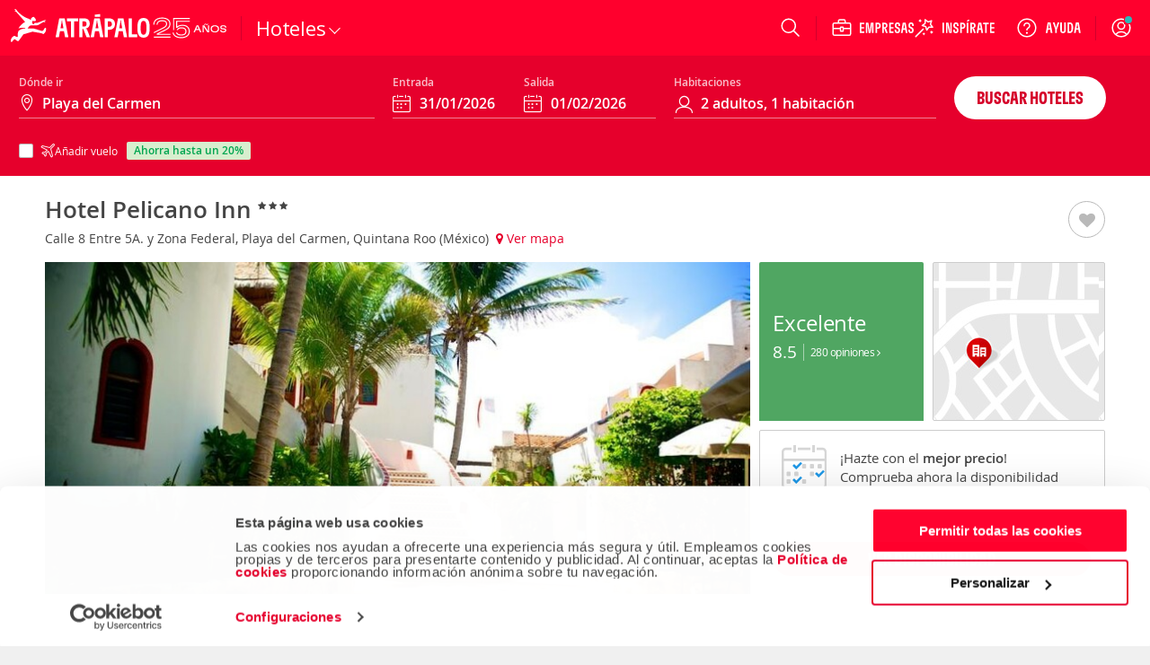

--- FILE ---
content_type: text/css
request_url: https://www.atrapalo.com/assets/css/pages/products/accomodations/detail/detail.a66ed11cdd845d8e41bb07a18fd63ced.css
body_size: 119044
content:
.column,.columns{position:relative}.row .row{max-width:none;width:auto}@media only screen and (min-width:0){.column.end.small-centered:last-child:not(:first-child),.column.small-centered:last-child:not(:first-child),.columns.end.small-centered:last-child:not(:first-child),.columns.small-centered:last-child:not(:first-child){float:none}.column.small-uncentered:last-child:not(:first-child),.columns.small-uncentered:last-child:not(:first-child){clear:none;float:right}.column.end.small-uncentered:last-child:not(:first-child),.columns.end.small-uncentered:last-child:not(:first-child){clear:none;float:left}.columns.small-uncentered{clear:none}}@media only screen and (min-width:641px){.column.end.medium-centered:last-child:not(:first-child),.column.medium-centered:last-child:not(:first-child),.columns.end.medium-centered:last-child:not(:first-child),.columns.medium-centered:last-child:not(:first-child){float:none}.column.medium-uncentered:last-child:not(:first-child),.columns.medium-uncentered:last-child:not(:first-child){clear:none;float:right}.column.end.medium-uncentered:last-child:not(:first-child),.columns.end.medium-uncentered:last-child:not(:first-child){clear:none;float:left}.columns.medium-uncentered{clear:none}}@media only screen and (min-width:1024px){.column.end.large-centered:last-child:not(:first-child),.column.large-centered:last-child:not(:first-child),.columns.end.large-centered:last-child:not(:first-child),.columns.large-centered:last-child:not(:first-child){float:none}.column.large-uncentered:last-child:not(:first-child),.columns.large-uncentered:last-child:not(:first-child){clear:none;float:right}.column.end.large-uncentered:last-child:not(:first-child),.columns.end.large-uncentered:last-child:not(:first-child){clear:none;float:left}.columns.large-uncentered{clear:none}}@media only screen and (min-width:1280px){.column.end.xlarge-centered:last-child:not(:first-child),.column.xlarge-centered:last-child:not(:first-child),.columns.end.xlarge-centered:last-child:not(:first-child),.columns.xlarge-centered:last-child:not(:first-child){float:none}.column.xlarge-uncentered:last-child:not(:first-child),.columns.xlarge-uncentered:last-child:not(:first-child){clear:none;float:right}.column.end.xlarge-uncentered:last-child:not(:first-child),.columns.end.xlarge-uncentered:last-child:not(:first-child){clear:none;float:left}.columns.xlarge-uncentered{clear:none}}@media only screen and (min-width:1500px){.column.end.xxlarge-centered:last-child:not(:first-child),.column.xxlarge-centered:last-child:not(:first-child),.columns.end.xxlarge-centered:last-child:not(:first-child),.columns.xxlarge-centered:last-child:not(:first-child){float:none}.column.xxlarge-uncentered:last-child:not(:first-child),.columns.xxlarge-uncentered:last-child:not(:first-child){clear:none;float:right}.column.end.xxlarge-uncentered:last-child:not(:first-child),.columns.end.xxlarge-uncentered:last-child:not(:first-child){clear:none;float:left}.columns.xxlarge-uncentered{clear:none}}.foundation-mq{font-family:"small=0em&medium=40.0625em&large=64em&xlarge=80em&xxlarge=93.75em"}.row{margin-left:auto;margin-right:auto;max-width:75rem}.row:after,.row:before{content:" ";display:table}.row:after{clear:both}.row.collapse>.column,.row.collapse>.columns{padding-left:0;padding-right:0}.row .row{margin-left:-.625rem;margin-right:-.625rem}@media print,screen and (min-width:40.0625em){.row .row{margin-left:-.625rem;margin-right:-.625rem}}@media print,screen and (min-width:64em){.row .row{margin-left:-.625rem;margin-right:-.625rem}}@media screen and (min-width:80em){.row .row{margin-left:-.625rem;margin-right:-.625rem}}@media screen and (min-width:93.75em){.row .row{margin-left:-.625rem;margin-right:-.625rem}}.row .row.collapse{margin-left:0;margin-right:0}.row.expanded{max-width:none}.row.expanded .row{margin-left:auto;margin-right:auto}.column,.columns,.row.gutter-small>.column,.row.gutter-small>.columns{padding-left:.625rem;padding-right:.625rem}.column,.columns{float:left;width:100%}.column:last-child:not(:first-child),.columns:last-child:not(:first-child){float:right}.column.end:last-child:last-child,.end.columns:last-child:last-child{float:left}.column.row.row,.row.row.columns{float:none}.row .column.row.row,.row .row.row.columns{margin-left:0;margin-right:0;padding-left:0;padding-right:0}.small-1{width:8.3333333333%}.small-push-1{left:8.3333333333%;position:relative}.small-pull-1{left:-8.3333333333%;position:relative}.small-offset-0{margin-left:0}.small-2{width:16.6666666667%}.small-push-2{left:16.6666666667%;position:relative}.small-pull-2{left:-16.6666666667%;position:relative}.small-offset-1{margin-left:8.3333333333%}.small-3{width:25%}.small-push-3{left:25%;position:relative}.small-pull-3{left:-25%;position:relative}.small-offset-2{margin-left:16.6666666667%}.small-4{width:33.3333333333%}.small-push-4{left:33.3333333333%;position:relative}.small-pull-4{left:-33.3333333333%;position:relative}.small-offset-3{margin-left:25%}.small-5{width:41.6666666667%}.small-push-5{left:41.6666666667%;position:relative}.small-pull-5{left:-41.6666666667%;position:relative}.small-offset-4{margin-left:33.3333333333%}.small-6{width:50%}.small-push-6{left:50%;position:relative}.small-pull-6{left:-50%;position:relative}.small-offset-5{margin-left:41.6666666667%}.small-7{width:58.3333333333%}.small-push-7{left:58.3333333333%;position:relative}.small-pull-7{left:-58.3333333333%;position:relative}.small-offset-6{margin-left:50%}.small-8{width:66.6666666667%}.small-push-8{left:66.6666666667%;position:relative}.small-pull-8{left:-66.6666666667%;position:relative}.small-offset-7{margin-left:58.3333333333%}.small-9{width:75%}.small-push-9{left:75%;position:relative}.small-pull-9{left:-75%;position:relative}.small-offset-8{margin-left:66.6666666667%}.small-10{width:83.3333333333%}.small-push-10{left:83.3333333333%;position:relative}.small-pull-10{left:-83.3333333333%;position:relative}.small-offset-9{margin-left:75%}.small-11{width:91.6666666667%}.small-push-11{left:91.6666666667%;position:relative}.small-pull-11{left:-91.6666666667%;position:relative}.small-offset-10{margin-left:83.3333333333%}.small-12{width:100%}.small-offset-11{margin-left:91.6666666667%}.small-up-1>.column,.small-up-1>.columns{float:left;width:100%}.small-up-1>.column:nth-of-type(1n),.small-up-1>.columns:nth-of-type(1n){clear:none}.small-up-1>.column:nth-of-type(1n+1),.small-up-1>.columns:nth-of-type(1n+1){clear:both}.small-up-1>.column:last-child,.small-up-1>.columns:last-child{float:left}.small-up-2>.column,.small-up-2>.columns{float:left;width:50%}.small-up-2>.column:nth-of-type(1n),.small-up-2>.columns:nth-of-type(1n){clear:none}.small-up-2>.column:nth-of-type(odd),.small-up-2>.columns:nth-of-type(odd){clear:both}.small-up-2>.column:last-child,.small-up-2>.columns:last-child{float:left}.small-up-3>.column,.small-up-3>.columns{float:left;width:33.3333333333%}.small-up-3>.column:nth-of-type(1n),.small-up-3>.columns:nth-of-type(1n){clear:none}.small-up-3>.column:nth-of-type(3n+1),.small-up-3>.columns:nth-of-type(3n+1){clear:both}.small-up-3>.column:last-child,.small-up-3>.columns:last-child{float:left}.small-up-4>.column,.small-up-4>.columns{float:left;width:25%}.small-up-4>.column:nth-of-type(1n),.small-up-4>.columns:nth-of-type(1n){clear:none}.small-up-4>.column:nth-of-type(4n+1),.small-up-4>.columns:nth-of-type(4n+1){clear:both}.small-up-4>.column:last-child,.small-up-4>.columns:last-child{float:left}.small-up-5>.column,.small-up-5>.columns{float:left;width:20%}.small-up-5>.column:nth-of-type(1n),.small-up-5>.columns:nth-of-type(1n){clear:none}.small-up-5>.column:nth-of-type(5n+1),.small-up-5>.columns:nth-of-type(5n+1){clear:both}.small-up-5>.column:last-child,.small-up-5>.columns:last-child{float:left}.small-up-6>.column,.small-up-6>.columns{float:left;width:16.6666666667%}.small-up-6>.column:nth-of-type(1n),.small-up-6>.columns:nth-of-type(1n){clear:none}.small-up-6>.column:nth-of-type(6n+1),.small-up-6>.columns:nth-of-type(6n+1){clear:both}.small-up-6>.column:last-child,.small-up-6>.columns:last-child{float:left}.small-up-7>.column,.small-up-7>.columns{float:left;width:14.2857142857%}.small-up-7>.column:nth-of-type(1n),.small-up-7>.columns:nth-of-type(1n){clear:none}.small-up-7>.column:nth-of-type(7n+1),.small-up-7>.columns:nth-of-type(7n+1){clear:both}.small-up-7>.column:last-child,.small-up-7>.columns:last-child{float:left}.small-up-8>.column,.small-up-8>.columns{float:left;width:12.5%}.small-up-8>.column:nth-of-type(1n),.small-up-8>.columns:nth-of-type(1n){clear:none}.small-up-8>.column:nth-of-type(8n+1),.small-up-8>.columns:nth-of-type(8n+1){clear:both}.small-up-8>.column:last-child,.small-up-8>.columns:last-child{float:left}.small-collapse>.column,.small-collapse>.columns{padding-left:0;padding-right:0}.expanded.row .small-collapse.row,.small-collapse .row{margin-left:0;margin-right:0}.small-uncollapse>.column,.small-uncollapse>.columns{padding-left:.625rem;padding-right:.625rem}.small-centered,.small-centered:last-child:not(:first-child){clear:both;float:none}.small-centered{margin-left:auto;margin-right:auto}.small-pull-0,.small-push-0,.small-uncentered{float:left;margin-left:0;margin-right:0;position:static}@media print,screen and (min-width:40.0625em){.medium-1{width:8.3333333333%}.medium-push-1{left:8.3333333333%;position:relative}.medium-pull-1{left:-8.3333333333%;position:relative}.medium-offset-0{margin-left:0}.medium-2{width:16.6666666667%}.medium-push-2{left:16.6666666667%;position:relative}.medium-pull-2{left:-16.6666666667%;position:relative}.medium-offset-1{margin-left:8.3333333333%}.medium-3{width:25%}.medium-push-3{left:25%;position:relative}.medium-pull-3{left:-25%;position:relative}.medium-offset-2{margin-left:16.6666666667%}.medium-4{width:33.3333333333%}.medium-push-4{left:33.3333333333%;position:relative}.medium-pull-4{left:-33.3333333333%;position:relative}.medium-offset-3{margin-left:25%}.medium-5{width:41.6666666667%}.medium-push-5{left:41.6666666667%;position:relative}.medium-pull-5{left:-41.6666666667%;position:relative}.medium-offset-4{margin-left:33.3333333333%}.medium-6{width:50%}.medium-push-6{left:50%;position:relative}.medium-pull-6{left:-50%;position:relative}.medium-offset-5{margin-left:41.6666666667%}.medium-7{width:58.3333333333%}.medium-push-7{left:58.3333333333%;position:relative}.medium-pull-7{left:-58.3333333333%;position:relative}.medium-offset-6{margin-left:50%}.medium-8{width:66.6666666667%}.medium-push-8{left:66.6666666667%;position:relative}.medium-pull-8{left:-66.6666666667%;position:relative}.medium-offset-7{margin-left:58.3333333333%}.medium-9{width:75%}.medium-push-9{left:75%;position:relative}.medium-pull-9{left:-75%;position:relative}.medium-offset-8{margin-left:66.6666666667%}.medium-10{width:83.3333333333%}.medium-push-10{left:83.3333333333%;position:relative}.medium-pull-10{left:-83.3333333333%;position:relative}.medium-offset-9{margin-left:75%}.medium-11{width:91.6666666667%}.medium-push-11{left:91.6666666667%;position:relative}.medium-pull-11{left:-91.6666666667%;position:relative}.medium-offset-10{margin-left:83.3333333333%}.medium-12{width:100%}.medium-offset-11{margin-left:91.6666666667%}.medium-up-1>.column,.medium-up-1>.columns{float:left;width:100%}.medium-up-1>.column:nth-of-type(1n),.medium-up-1>.columns:nth-of-type(1n){clear:none}.medium-up-1>.column:nth-of-type(1n+1),.medium-up-1>.columns:nth-of-type(1n+1){clear:both}.medium-up-1>.column:last-child,.medium-up-1>.columns:last-child{float:left}.medium-up-2>.column,.medium-up-2>.columns{float:left;width:50%}.medium-up-2>.column:nth-of-type(1n),.medium-up-2>.columns:nth-of-type(1n){clear:none}.medium-up-2>.column:nth-of-type(odd),.medium-up-2>.columns:nth-of-type(odd){clear:both}.medium-up-2>.column:last-child,.medium-up-2>.columns:last-child{float:left}.medium-up-3>.column,.medium-up-3>.columns{float:left;width:33.3333333333%}.medium-up-3>.column:nth-of-type(1n),.medium-up-3>.columns:nth-of-type(1n){clear:none}.medium-up-3>.column:nth-of-type(3n+1),.medium-up-3>.columns:nth-of-type(3n+1){clear:both}.medium-up-3>.column:last-child,.medium-up-3>.columns:last-child{float:left}.medium-up-4>.column,.medium-up-4>.columns{float:left;width:25%}.medium-up-4>.column:nth-of-type(1n),.medium-up-4>.columns:nth-of-type(1n){clear:none}.medium-up-4>.column:nth-of-type(4n+1),.medium-up-4>.columns:nth-of-type(4n+1){clear:both}.medium-up-4>.column:last-child,.medium-up-4>.columns:last-child{float:left}.medium-up-5>.column,.medium-up-5>.columns{float:left;width:20%}.medium-up-5>.column:nth-of-type(1n),.medium-up-5>.columns:nth-of-type(1n){clear:none}.medium-up-5>.column:nth-of-type(5n+1),.medium-up-5>.columns:nth-of-type(5n+1){clear:both}.medium-up-5>.column:last-child,.medium-up-5>.columns:last-child{float:left}.medium-up-6>.column,.medium-up-6>.columns{float:left;width:16.6666666667%}.medium-up-6>.column:nth-of-type(1n),.medium-up-6>.columns:nth-of-type(1n){clear:none}.medium-up-6>.column:nth-of-type(6n+1),.medium-up-6>.columns:nth-of-type(6n+1){clear:both}.medium-up-6>.column:last-child,.medium-up-6>.columns:last-child{float:left}.medium-up-7>.column,.medium-up-7>.columns{float:left;width:14.2857142857%}.medium-up-7>.column:nth-of-type(1n),.medium-up-7>.columns:nth-of-type(1n){clear:none}.medium-up-7>.column:nth-of-type(7n+1),.medium-up-7>.columns:nth-of-type(7n+1){clear:both}.medium-up-7>.column:last-child,.medium-up-7>.columns:last-child{float:left}.medium-up-8>.column,.medium-up-8>.columns{float:left;width:12.5%}.medium-up-8>.column:nth-of-type(1n),.medium-up-8>.columns:nth-of-type(1n){clear:none}.medium-up-8>.column:nth-of-type(8n+1),.medium-up-8>.columns:nth-of-type(8n+1){clear:both}.medium-up-8>.column:last-child,.medium-up-8>.columns:last-child{float:left}.medium-collapse>.column,.medium-collapse>.columns{padding-left:0;padding-right:0}.expanded.row .medium-collapse.row,.medium-collapse .row{margin-left:0;margin-right:0}.medium-uncollapse>.column,.medium-uncollapse>.columns{padding-left:.625rem;padding-right:.625rem}.medium-centered,.medium-centered:last-child:not(:first-child){clear:both;float:none}.medium-centered{margin-left:auto;margin-right:auto}.medium-pull-0,.medium-push-0,.medium-uncentered{float:left;margin-left:0;margin-right:0;position:static}}@media print,screen and (min-width:64em){.large-1{width:8.3333333333%}.large-push-1{left:8.3333333333%;position:relative}.large-pull-1{left:-8.3333333333%;position:relative}.large-offset-0{margin-left:0}.large-2{width:16.6666666667%}.large-push-2{left:16.6666666667%;position:relative}.large-pull-2{left:-16.6666666667%;position:relative}.large-offset-1{margin-left:8.3333333333%}.large-3{width:25%}.large-push-3{left:25%;position:relative}.large-pull-3{left:-25%;position:relative}.large-offset-2{margin-left:16.6666666667%}.large-4{width:33.3333333333%}.large-push-4{left:33.3333333333%;position:relative}.large-pull-4{left:-33.3333333333%;position:relative}.large-offset-3{margin-left:25%}.large-5{width:41.6666666667%}.large-push-5{left:41.6666666667%;position:relative}.large-pull-5{left:-41.6666666667%;position:relative}.large-offset-4{margin-left:33.3333333333%}.large-6{width:50%}.large-push-6{left:50%;position:relative}.large-pull-6{left:-50%;position:relative}.large-offset-5{margin-left:41.6666666667%}.large-7{width:58.3333333333%}.large-push-7{left:58.3333333333%;position:relative}.large-pull-7{left:-58.3333333333%;position:relative}.large-offset-6{margin-left:50%}.large-8{width:66.6666666667%}.large-push-8{left:66.6666666667%;position:relative}.large-pull-8{left:-66.6666666667%;position:relative}.large-offset-7{margin-left:58.3333333333%}.large-9{width:75%}.large-push-9{left:75%;position:relative}.large-pull-9{left:-75%;position:relative}.large-offset-8{margin-left:66.6666666667%}.large-10{width:83.3333333333%}.large-push-10{left:83.3333333333%;position:relative}.large-pull-10{left:-83.3333333333%;position:relative}.large-offset-9{margin-left:75%}.large-11{width:91.6666666667%}.large-push-11{left:91.6666666667%;position:relative}.large-pull-11{left:-91.6666666667%;position:relative}.large-offset-10{margin-left:83.3333333333%}.large-12{width:100%}.large-offset-11{margin-left:91.6666666667%}.large-up-1>.column,.large-up-1>.columns{float:left;width:100%}.large-up-1>.column:nth-of-type(1n),.large-up-1>.columns:nth-of-type(1n){clear:none}.large-up-1>.column:nth-of-type(1n+1),.large-up-1>.columns:nth-of-type(1n+1){clear:both}.large-up-1>.column:last-child,.large-up-1>.columns:last-child{float:left}.large-up-2>.column,.large-up-2>.columns{float:left;width:50%}.large-up-2>.column:nth-of-type(1n),.large-up-2>.columns:nth-of-type(1n){clear:none}.large-up-2>.column:nth-of-type(odd),.large-up-2>.columns:nth-of-type(odd){clear:both}.large-up-2>.column:last-child,.large-up-2>.columns:last-child{float:left}.large-up-3>.column,.large-up-3>.columns{float:left;width:33.3333333333%}.large-up-3>.column:nth-of-type(1n),.large-up-3>.columns:nth-of-type(1n){clear:none}.large-up-3>.column:nth-of-type(3n+1),.large-up-3>.columns:nth-of-type(3n+1){clear:both}.large-up-3>.column:last-child,.large-up-3>.columns:last-child{float:left}.large-up-4>.column,.large-up-4>.columns{float:left;width:25%}.large-up-4>.column:nth-of-type(1n),.large-up-4>.columns:nth-of-type(1n){clear:none}.large-up-4>.column:nth-of-type(4n+1),.large-up-4>.columns:nth-of-type(4n+1){clear:both}.large-up-4>.column:last-child,.large-up-4>.columns:last-child{float:left}.large-up-5>.column,.large-up-5>.columns{float:left;width:20%}.large-up-5>.column:nth-of-type(1n),.large-up-5>.columns:nth-of-type(1n){clear:none}.large-up-5>.column:nth-of-type(5n+1),.large-up-5>.columns:nth-of-type(5n+1){clear:both}.large-up-5>.column:last-child,.large-up-5>.columns:last-child{float:left}.large-up-6>.column,.large-up-6>.columns{float:left;width:16.6666666667%}.large-up-6>.column:nth-of-type(1n),.large-up-6>.columns:nth-of-type(1n){clear:none}.large-up-6>.column:nth-of-type(6n+1),.large-up-6>.columns:nth-of-type(6n+1){clear:both}.large-up-6>.column:last-child,.large-up-6>.columns:last-child{float:left}.large-up-7>.column,.large-up-7>.columns{float:left;width:14.2857142857%}.large-up-7>.column:nth-of-type(1n),.large-up-7>.columns:nth-of-type(1n){clear:none}.large-up-7>.column:nth-of-type(7n+1),.large-up-7>.columns:nth-of-type(7n+1){clear:both}.large-up-7>.column:last-child,.large-up-7>.columns:last-child{float:left}.large-up-8>.column,.large-up-8>.columns{float:left;width:12.5%}.large-up-8>.column:nth-of-type(1n),.large-up-8>.columns:nth-of-type(1n){clear:none}.large-up-8>.column:nth-of-type(8n+1),.large-up-8>.columns:nth-of-type(8n+1){clear:both}.large-up-8>.column:last-child,.large-up-8>.columns:last-child{float:left}.large-collapse>.column,.large-collapse>.columns{padding-left:0;padding-right:0}.expanded.row .large-collapse.row,.large-collapse .row{margin-left:0;margin-right:0}.large-uncollapse>.column,.large-uncollapse>.columns{padding-left:.625rem;padding-right:.625rem}.large-centered,.large-centered:last-child:not(:first-child){clear:both;float:none}.large-centered{margin-left:auto;margin-right:auto}.large-pull-0,.large-push-0,.large-uncentered{float:left;margin-left:0;margin-right:0;position:static}}@media screen and (min-width:80em){.xlarge-1{width:8.3333333333%}.xlarge-push-1{left:8.3333333333%;position:relative}.xlarge-pull-1{left:-8.3333333333%;position:relative}.xlarge-offset-0{margin-left:0}.xlarge-2{width:16.6666666667%}.xlarge-push-2{left:16.6666666667%;position:relative}.xlarge-pull-2{left:-16.6666666667%;position:relative}.xlarge-offset-1{margin-left:8.3333333333%}.xlarge-3{width:25%}.xlarge-push-3{left:25%;position:relative}.xlarge-pull-3{left:-25%;position:relative}.xlarge-offset-2{margin-left:16.6666666667%}.xlarge-4{width:33.3333333333%}.xlarge-push-4{left:33.3333333333%;position:relative}.xlarge-pull-4{left:-33.3333333333%;position:relative}.xlarge-offset-3{margin-left:25%}.xlarge-5{width:41.6666666667%}.xlarge-push-5{left:41.6666666667%;position:relative}.xlarge-pull-5{left:-41.6666666667%;position:relative}.xlarge-offset-4{margin-left:33.3333333333%}.xlarge-6{width:50%}.xlarge-push-6{left:50%;position:relative}.xlarge-pull-6{left:-50%;position:relative}.xlarge-offset-5{margin-left:41.6666666667%}.xlarge-7{width:58.3333333333%}.xlarge-push-7{left:58.3333333333%;position:relative}.xlarge-pull-7{left:-58.3333333333%;position:relative}.xlarge-offset-6{margin-left:50%}.xlarge-8{width:66.6666666667%}.xlarge-push-8{left:66.6666666667%;position:relative}.xlarge-pull-8{left:-66.6666666667%;position:relative}.xlarge-offset-7{margin-left:58.3333333333%}.xlarge-9{width:75%}.xlarge-push-9{left:75%;position:relative}.xlarge-pull-9{left:-75%;position:relative}.xlarge-offset-8{margin-left:66.6666666667%}.xlarge-10{width:83.3333333333%}.xlarge-push-10{left:83.3333333333%;position:relative}.xlarge-pull-10{left:-83.3333333333%;position:relative}.xlarge-offset-9{margin-left:75%}.xlarge-11{width:91.6666666667%}.xlarge-push-11{left:91.6666666667%;position:relative}.xlarge-pull-11{left:-91.6666666667%;position:relative}.xlarge-offset-10{margin-left:83.3333333333%}.xlarge-12{width:100%}.xlarge-offset-11{margin-left:91.6666666667%}.xlarge-up-1>.column,.xlarge-up-1>.columns{float:left;width:100%}.xlarge-up-1>.column:nth-of-type(1n),.xlarge-up-1>.columns:nth-of-type(1n){clear:none}.xlarge-up-1>.column:nth-of-type(1n+1),.xlarge-up-1>.columns:nth-of-type(1n+1){clear:both}.xlarge-up-1>.column:last-child,.xlarge-up-1>.columns:last-child{float:left}.xlarge-up-2>.column,.xlarge-up-2>.columns{float:left;width:50%}.xlarge-up-2>.column:nth-of-type(1n),.xlarge-up-2>.columns:nth-of-type(1n){clear:none}.xlarge-up-2>.column:nth-of-type(odd),.xlarge-up-2>.columns:nth-of-type(odd){clear:both}.xlarge-up-2>.column:last-child,.xlarge-up-2>.columns:last-child{float:left}.xlarge-up-3>.column,.xlarge-up-3>.columns{float:left;width:33.3333333333%}.xlarge-up-3>.column:nth-of-type(1n),.xlarge-up-3>.columns:nth-of-type(1n){clear:none}.xlarge-up-3>.column:nth-of-type(3n+1),.xlarge-up-3>.columns:nth-of-type(3n+1){clear:both}.xlarge-up-3>.column:last-child,.xlarge-up-3>.columns:last-child{float:left}.xlarge-up-4>.column,.xlarge-up-4>.columns{float:left;width:25%}.xlarge-up-4>.column:nth-of-type(1n),.xlarge-up-4>.columns:nth-of-type(1n){clear:none}.xlarge-up-4>.column:nth-of-type(4n+1),.xlarge-up-4>.columns:nth-of-type(4n+1){clear:both}.xlarge-up-4>.column:last-child,.xlarge-up-4>.columns:last-child{float:left}.xlarge-up-5>.column,.xlarge-up-5>.columns{float:left;width:20%}.xlarge-up-5>.column:nth-of-type(1n),.xlarge-up-5>.columns:nth-of-type(1n){clear:none}.xlarge-up-5>.column:nth-of-type(5n+1),.xlarge-up-5>.columns:nth-of-type(5n+1){clear:both}.xlarge-up-5>.column:last-child,.xlarge-up-5>.columns:last-child{float:left}.xlarge-up-6>.column,.xlarge-up-6>.columns{float:left;width:16.6666666667%}.xlarge-up-6>.column:nth-of-type(1n),.xlarge-up-6>.columns:nth-of-type(1n){clear:none}.xlarge-up-6>.column:nth-of-type(6n+1),.xlarge-up-6>.columns:nth-of-type(6n+1){clear:both}.xlarge-up-6>.column:last-child,.xlarge-up-6>.columns:last-child{float:left}.xlarge-up-7>.column,.xlarge-up-7>.columns{float:left;width:14.2857142857%}.xlarge-up-7>.column:nth-of-type(1n),.xlarge-up-7>.columns:nth-of-type(1n){clear:none}.xlarge-up-7>.column:nth-of-type(7n+1),.xlarge-up-7>.columns:nth-of-type(7n+1){clear:both}.xlarge-up-7>.column:last-child,.xlarge-up-7>.columns:last-child{float:left}.xlarge-up-8>.column,.xlarge-up-8>.columns{float:left;width:12.5%}.xlarge-up-8>.column:nth-of-type(1n),.xlarge-up-8>.columns:nth-of-type(1n){clear:none}.xlarge-up-8>.column:nth-of-type(8n+1),.xlarge-up-8>.columns:nth-of-type(8n+1){clear:both}.xlarge-up-8>.column:last-child,.xlarge-up-8>.columns:last-child{float:left}.xlarge-collapse>.column,.xlarge-collapse>.columns{padding-left:0;padding-right:0}.expanded.row .xlarge-collapse.row,.xlarge-collapse .row{margin-left:0;margin-right:0}.xlarge-uncollapse>.column,.xlarge-uncollapse>.columns{padding-left:.625rem;padding-right:.625rem}.xlarge-centered,.xlarge-centered:last-child:not(:first-child){clear:both;float:none}.xlarge-centered{margin-left:auto;margin-right:auto}.xlarge-pull-0,.xlarge-push-0,.xlarge-uncentered{float:left;margin-left:0;margin-right:0;position:static}}@media screen and (min-width:93.75em){.xxlarge-1{width:8.3333333333%}.xxlarge-push-1{left:8.3333333333%;position:relative}.xxlarge-pull-1{left:-8.3333333333%;position:relative}.xxlarge-offset-0{margin-left:0}.xxlarge-2{width:16.6666666667%}.xxlarge-push-2{left:16.6666666667%;position:relative}.xxlarge-pull-2{left:-16.6666666667%;position:relative}.xxlarge-offset-1{margin-left:8.3333333333%}.xxlarge-3{width:25%}.xxlarge-push-3{left:25%;position:relative}.xxlarge-pull-3{left:-25%;position:relative}.xxlarge-offset-2{margin-left:16.6666666667%}.xxlarge-4{width:33.3333333333%}.xxlarge-push-4{left:33.3333333333%;position:relative}.xxlarge-pull-4{left:-33.3333333333%;position:relative}.xxlarge-offset-3{margin-left:25%}.xxlarge-5{width:41.6666666667%}.xxlarge-push-5{left:41.6666666667%;position:relative}.xxlarge-pull-5{left:-41.6666666667%;position:relative}.xxlarge-offset-4{margin-left:33.3333333333%}.xxlarge-6{width:50%}.xxlarge-push-6{left:50%;position:relative}.xxlarge-pull-6{left:-50%;position:relative}.xxlarge-offset-5{margin-left:41.6666666667%}.xxlarge-7{width:58.3333333333%}.xxlarge-push-7{left:58.3333333333%;position:relative}.xxlarge-pull-7{left:-58.3333333333%;position:relative}.xxlarge-offset-6{margin-left:50%}.xxlarge-8{width:66.6666666667%}.xxlarge-push-8{left:66.6666666667%;position:relative}.xxlarge-pull-8{left:-66.6666666667%;position:relative}.xxlarge-offset-7{margin-left:58.3333333333%}.xxlarge-9{width:75%}.xxlarge-push-9{left:75%;position:relative}.xxlarge-pull-9{left:-75%;position:relative}.xxlarge-offset-8{margin-left:66.6666666667%}.xxlarge-10{width:83.3333333333%}.xxlarge-push-10{left:83.3333333333%;position:relative}.xxlarge-pull-10{left:-83.3333333333%;position:relative}.xxlarge-offset-9{margin-left:75%}.xxlarge-11{width:91.6666666667%}.xxlarge-push-11{left:91.6666666667%;position:relative}.xxlarge-pull-11{left:-91.6666666667%;position:relative}.xxlarge-offset-10{margin-left:83.3333333333%}.xxlarge-12{width:100%}.xxlarge-offset-11{margin-left:91.6666666667%}.xxlarge-up-1>.column,.xxlarge-up-1>.columns{float:left;width:100%}.xxlarge-up-1>.column:nth-of-type(1n),.xxlarge-up-1>.columns:nth-of-type(1n){clear:none}.xxlarge-up-1>.column:nth-of-type(1n+1),.xxlarge-up-1>.columns:nth-of-type(1n+1){clear:both}.xxlarge-up-1>.column:last-child,.xxlarge-up-1>.columns:last-child{float:left}.xxlarge-up-2>.column,.xxlarge-up-2>.columns{float:left;width:50%}.xxlarge-up-2>.column:nth-of-type(1n),.xxlarge-up-2>.columns:nth-of-type(1n){clear:none}.xxlarge-up-2>.column:nth-of-type(odd),.xxlarge-up-2>.columns:nth-of-type(odd){clear:both}.xxlarge-up-2>.column:last-child,.xxlarge-up-2>.columns:last-child{float:left}.xxlarge-up-3>.column,.xxlarge-up-3>.columns{float:left;width:33.3333333333%}.xxlarge-up-3>.column:nth-of-type(1n),.xxlarge-up-3>.columns:nth-of-type(1n){clear:none}.xxlarge-up-3>.column:nth-of-type(3n+1),.xxlarge-up-3>.columns:nth-of-type(3n+1){clear:both}.xxlarge-up-3>.column:last-child,.xxlarge-up-3>.columns:last-child{float:left}.xxlarge-up-4>.column,.xxlarge-up-4>.columns{float:left;width:25%}.xxlarge-up-4>.column:nth-of-type(1n),.xxlarge-up-4>.columns:nth-of-type(1n){clear:none}.xxlarge-up-4>.column:nth-of-type(4n+1),.xxlarge-up-4>.columns:nth-of-type(4n+1){clear:both}.xxlarge-up-4>.column:last-child,.xxlarge-up-4>.columns:last-child{float:left}.xxlarge-up-5>.column,.xxlarge-up-5>.columns{float:left;width:20%}.xxlarge-up-5>.column:nth-of-type(1n),.xxlarge-up-5>.columns:nth-of-type(1n){clear:none}.xxlarge-up-5>.column:nth-of-type(5n+1),.xxlarge-up-5>.columns:nth-of-type(5n+1){clear:both}.xxlarge-up-5>.column:last-child,.xxlarge-up-5>.columns:last-child{float:left}.xxlarge-up-6>.column,.xxlarge-up-6>.columns{float:left;width:16.6666666667%}.xxlarge-up-6>.column:nth-of-type(1n),.xxlarge-up-6>.columns:nth-of-type(1n){clear:none}.xxlarge-up-6>.column:nth-of-type(6n+1),.xxlarge-up-6>.columns:nth-of-type(6n+1){clear:both}.xxlarge-up-6>.column:last-child,.xxlarge-up-6>.columns:last-child{float:left}.xxlarge-up-7>.column,.xxlarge-up-7>.columns{float:left;width:14.2857142857%}.xxlarge-up-7>.column:nth-of-type(1n),.xxlarge-up-7>.columns:nth-of-type(1n){clear:none}.xxlarge-up-7>.column:nth-of-type(7n+1),.xxlarge-up-7>.columns:nth-of-type(7n+1){clear:both}.xxlarge-up-7>.column:last-child,.xxlarge-up-7>.columns:last-child{float:left}.xxlarge-up-8>.column,.xxlarge-up-8>.columns{float:left;width:12.5%}.xxlarge-up-8>.column:nth-of-type(1n),.xxlarge-up-8>.columns:nth-of-type(1n){clear:none}.xxlarge-up-8>.column:nth-of-type(8n+1),.xxlarge-up-8>.columns:nth-of-type(8n+1){clear:both}.xxlarge-up-8>.column:last-child,.xxlarge-up-8>.columns:last-child{float:left}.xxlarge-collapse>.column,.xxlarge-collapse>.columns{padding-left:0;padding-right:0}.expanded.row .xxlarge-collapse.row,.xxlarge-collapse .row{margin-left:0;margin-right:0}.xxlarge-uncollapse>.column,.xxlarge-uncollapse>.columns{padding-left:.625rem;padding-right:.625rem}.xxlarge-centered,.xxlarge-centered:last-child:not(:first-child){clear:both;float:none}.xxlarge-centered{margin-left:auto;margin-right:auto}.xxlarge-pull-0,.xxlarge-push-0,.xxlarge-uncentered{float:left;margin-left:0;margin-right:0;position:static}}.column-block{margin-bottom:1.25rem}.column-block>:last-child{margin-bottom:0}.invisible{visibility:hidden}@media screen and (max-width:40em){.hide-for-small-only{display:none!important}}@media screen and (max-width:0em),screen and (min-width:40.0625em){.show-for-small-only{display:none!important}}@media print,screen and (min-width:40.0625em){.hide-for-medium{display:none!important}}@media screen and (max-width:40em){.show-for-medium{display:none!important}}@media screen and (min-width:40.0625em) and (max-width:63.9375em){.hide-for-medium-only{display:none!important}}@media screen and (max-width:40em),screen and (min-width:64em){.show-for-medium-only{display:none!important}}@media print,screen and (min-width:64em){.hide-for-large{display:none!important}}@media screen and (max-width:63.9375em){.show-for-large{display:none!important}}@media screen and (min-width:64em) and (max-width:79.9375em){.hide-for-large-only{display:none!important}}@media screen and (max-width:63.9375em),screen and (min-width:80em){.show-for-large-only{display:none!important}}@media screen and (min-width:80em){.hide-for-xlarge{display:none!important}}@media screen and (max-width:79.9375em){.show-for-xlarge{display:none!important}}@media screen and (min-width:80em) and (max-width:93.6875em){.hide-for-xlarge-only{display:none!important}}@media screen and (max-width:79.9375em),screen and (min-width:93.75em){.show-for-xlarge-only{display:none!important}}@media screen and (min-width:93.75em){.hide-for-xxlarge{display:none!important}}@media screen and (max-width:93.6875em){.show-for-xxlarge{display:none!important}}@media screen and (min-width:93.75em){.hide-for-xxlarge-only{display:none!important}}@media screen and (max-width:93.6875em){.show-for-xxlarge-only{display:none!important}}.show-for-sr,.show-on-focus{height:1px;overflow:hidden;position:absolute!important;width:1px;clip:rect(0,0,0,0)}.show-on-focus:active,.show-on-focus:focus{height:auto;overflow:visible;position:static!important;width:auto;clip:auto}.hide-for-portrait,.show-for-landscape{display:block!important}@media screen and (orientation:landscape){.hide-for-portrait,.show-for-landscape{display:block!important}}@media screen and (orientation:portrait){.hide-for-portrait,.show-for-landscape{display:none!important}}.hide-for-landscape,.show-for-portrait{display:none!important}@media screen and (orientation:landscape){.hide-for-landscape,.show-for-portrait{display:none!important}}@media screen and (orientation:portrait){.hide-for-landscape,.show-for-portrait{display:block!important}}.float-left{float:left!important}.float-right{float:right!important}.float-center{display:block;margin-left:auto;margin-right:auto}.clearfix:after,.clearfix:before{content:" ";display:table}.dropdown.menu>li.opens-left>.is-dropdown-submenu{left:auto;right:0;top:100%}.dropdown.menu>li.opens-right>.is-dropdown-submenu{left:0;right:auto;top:100%}.dropdown.menu>li.is-dropdown-submenu-parent>a{padding-right:1.5rem;position:relative}.dropdown.menu>li.is-dropdown-submenu-parent>a:after{border-color:#2199e8 transparent transparent;border-style:solid inset inset;border-width:6px 6px 0;content:"";display:block;height:0;margin-top:-3px;right:5px;width:0}[data-whatinput=mouse] .dropdown.menu a{outline:0}.no-js .dropdown.menu ul{display:none}.dropdown.menu.vertical>li .is-dropdown-submenu{top:0}.dropdown.menu.vertical>li.opens-left>.is-dropdown-submenu{left:auto;right:100%}.dropdown.menu.vertical>li.opens-right>.is-dropdown-submenu{left:100%;right:auto}.dropdown.menu.vertical>li>a:after{right:14px}.dropdown.menu.vertical>li.opens-left>a:after{border-color:transparent #2199e8 transparent transparent;border-style:inset solid inset inset;border-width:6px 6px 6px 0;content:"";display:block;height:0;width:0}.dropdown.menu.vertical>li.opens-right>a:after{border-color:transparent transparent transparent #2199e8;border-style:inset inset inset solid;border-width:6px 0 6px 6px;content:"";display:block;height:0;width:0}@media print,screen and (min-width:40.0625em){.dropdown.menu.medium-horizontal>li.opens-left>.is-dropdown-submenu{left:auto;right:0;top:100%}.dropdown.menu.medium-horizontal>li.opens-right>.is-dropdown-submenu{left:0;right:auto;top:100%}.dropdown.menu.medium-horizontal>li.is-dropdown-submenu-parent>a{padding-right:1.5rem;position:relative}.dropdown.menu.medium-horizontal>li.is-dropdown-submenu-parent>a:after{border-color:#2199e8 transparent transparent;border-style:solid inset inset;border-width:6px 6px 0;content:"";display:block;height:0;margin-top:-3px;right:5px;width:0}.dropdown.menu.medium-vertical>li .is-dropdown-submenu{top:0}.dropdown.menu.medium-vertical>li.opens-left>.is-dropdown-submenu{left:auto;right:100%}.dropdown.menu.medium-vertical>li.opens-right>.is-dropdown-submenu{left:100%;right:auto}.dropdown.menu.medium-vertical>li>a:after{right:14px}.dropdown.menu.medium-vertical>li.opens-left>a:after{border-color:transparent #2199e8 transparent transparent;border-style:inset solid inset inset;border-width:6px 6px 6px 0;content:"";display:block;height:0;width:0}.dropdown.menu.medium-vertical>li.opens-right>a:after{border-color:transparent transparent transparent #2199e8;border-style:inset inset inset solid;border-width:6px 0 6px 6px;content:"";display:block;height:0;width:0}}@media print,screen and (min-width:64em){.dropdown.menu.large-horizontal>li.opens-left>.is-dropdown-submenu{left:auto;right:0;top:100%}.dropdown.menu.large-horizontal>li.opens-right>.is-dropdown-submenu{left:0;right:auto;top:100%}.dropdown.menu.large-horizontal>li.is-dropdown-submenu-parent>a{padding-right:1.5rem;position:relative}.dropdown.menu.large-horizontal>li.is-dropdown-submenu-parent>a:after{border-color:#2199e8 transparent transparent;border-style:solid inset inset;border-width:6px 6px 0;content:"";display:block;height:0;margin-top:-3px;right:5px;width:0}.dropdown.menu.large-vertical>li .is-dropdown-submenu{top:0}.dropdown.menu.large-vertical>li.opens-left>.is-dropdown-submenu{left:auto;right:100%}.dropdown.menu.large-vertical>li.opens-right>.is-dropdown-submenu{left:100%;right:auto}.dropdown.menu.large-vertical>li>a:after{right:14px}.dropdown.menu.large-vertical>li.opens-left>a:after{border-color:transparent #2199e8 transparent transparent;border-style:inset solid inset inset;border-width:6px 6px 6px 0;content:"";display:block;height:0;width:0}.dropdown.menu.large-vertical>li.opens-right>a:after{border-color:transparent transparent transparent #2199e8;border-style:inset inset inset solid;border-width:6px 0 6px 6px;content:"";display:block;height:0;width:0}}@media screen and (min-width:80em){.dropdown.menu.xlarge-horizontal>li.opens-left>.is-dropdown-submenu{left:auto;right:0;top:100%}.dropdown.menu.xlarge-horizontal>li.opens-right>.is-dropdown-submenu{left:0;right:auto;top:100%}.dropdown.menu.xlarge-horizontal>li.is-dropdown-submenu-parent>a{padding-right:1.5rem;position:relative}.dropdown.menu.xlarge-horizontal>li.is-dropdown-submenu-parent>a:after{border-color:#2199e8 transparent transparent;border-style:solid inset inset;border-width:6px 6px 0;content:"";display:block;height:0;margin-top:-3px;right:5px;width:0}.dropdown.menu.xlarge-vertical>li .is-dropdown-submenu{top:0}.dropdown.menu.xlarge-vertical>li.opens-left>.is-dropdown-submenu{left:auto;right:100%}.dropdown.menu.xlarge-vertical>li.opens-right>.is-dropdown-submenu{left:100%;right:auto}.dropdown.menu.xlarge-vertical>li>a:after{right:14px}.dropdown.menu.xlarge-vertical>li.opens-left>a:after{border-color:transparent #2199e8 transparent transparent;border-style:inset solid inset inset;border-width:6px 6px 6px 0;content:"";display:block;height:0;width:0}.dropdown.menu.xlarge-vertical>li.opens-right>a:after{border-color:transparent transparent transparent #2199e8;border-style:inset inset inset solid;border-width:6px 0 6px 6px;content:"";display:block;height:0;width:0}}@media screen and (min-width:93.75em){.dropdown.menu.xxlarge-horizontal>li.opens-left>.is-dropdown-submenu{left:auto;right:0;top:100%}.dropdown.menu.xxlarge-horizontal>li.opens-right>.is-dropdown-submenu{left:0;right:auto;top:100%}.dropdown.menu.xxlarge-horizontal>li.is-dropdown-submenu-parent>a{padding-right:1.5rem;position:relative}.dropdown.menu.xxlarge-horizontal>li.is-dropdown-submenu-parent>a:after{border-color:#2199e8 transparent transparent;border-style:solid inset inset;border-width:6px 6px 0;content:"";display:block;height:0;margin-top:-3px;right:5px;width:0}.dropdown.menu.xxlarge-vertical>li .is-dropdown-submenu{top:0}.dropdown.menu.xxlarge-vertical>li.opens-left>.is-dropdown-submenu{left:auto;right:100%}.dropdown.menu.xxlarge-vertical>li.opens-right>.is-dropdown-submenu{left:100%;right:auto}.dropdown.menu.xxlarge-vertical>li>a:after{right:14px}.dropdown.menu.xxlarge-vertical>li.opens-left>a:after{border-color:transparent #2199e8 transparent transparent;border-style:inset solid inset inset;border-width:6px 6px 6px 0;content:"";display:block;height:0;width:0}.dropdown.menu.xxlarge-vertical>li.opens-right>a:after{border-color:transparent transparent transparent #2199e8;border-style:inset inset inset solid;border-width:6px 0 6px 6px;content:"";display:block;height:0;width:0}}.dropdown.menu.align-right .is-dropdown-submenu.first-sub{left:auto;right:0;top:100%}.is-dropdown-menu.vertical{width:100px}.is-dropdown-menu.vertical.align-right{float:right}.is-dropdown-submenu-parent{position:relative}.is-dropdown-submenu-parent a:after{margin-top:-6px;position:absolute;right:5px;top:50%}.is-dropdown-submenu-parent.opens-inner>.is-dropdown-submenu{left:auto;top:100%}.is-dropdown-submenu-parent.opens-left>.is-dropdown-submenu{left:auto;right:100%}.is-dropdown-submenu-parent.opens-right>.is-dropdown-submenu{left:100%;right:auto}.is-dropdown-submenu{background:#fefefe;border:1px solid #cacaca;display:none;left:100%;min-width:200px;position:absolute;top:0;z-index:1}.is-dropdown-submenu .is-dropdown-submenu-parent>a:after{right:14px}.is-dropdown-submenu .is-dropdown-submenu-parent.opens-left>a:after{border-color:transparent #2199e8 transparent transparent;border-style:inset solid inset inset;border-width:6px 6px 6px 0;content:"";display:block;height:0;width:0}.is-dropdown-submenu .is-dropdown-submenu-parent.opens-right>a:after{border-color:transparent transparent transparent #2199e8;border-style:inset inset inset solid;border-width:6px 0 6px 6px;content:"";display:block;height:0;width:0}.is-dropdown-submenu .is-dropdown-submenu{margin-top:-1px}.is-dropdown-submenu>li{width:100%}.is-dropdown-submenu.js-dropdown-active{display:block}.menu{list-style-type:none;margin:0}[data-whatinput=mouse] .menu>li{outline:0}.menu>li{display:table-cell;vertical-align:middle}.menu>li>a{display:block;line-height:1;padding:.7rem 1rem}.menu a,.menu button,.menu input,.menu select{margin-bottom:0}.menu>li>a i,.menu>li>a i+span,.menu>li>a img,.menu>li>a img+span,.menu>li>a svg,.menu>li>a svg+span{vertical-align:middle}.menu>li>a i,.menu>li>a img,.menu>li>a svg{display:inline-block;margin-right:.25rem}.menu.horizontal>li,.menu>li{display:table-cell}.menu.expanded{display:table;table-layout:fixed;width:100%}.menu.expanded>li:first-child:last-child{width:100%}.menu.vertical>li{display:block}@media print,screen and (min-width:40.0625em){.menu.medium-horizontal>li{display:table-cell}.menu.medium-expanded{display:table;table-layout:fixed;width:100%}.menu.medium-expanded>li:first-child:last-child{width:100%}.menu.medium-vertical>li{display:block}}@media print,screen and (min-width:64em){.menu.large-horizontal>li{display:table-cell}.menu.large-expanded{display:table;table-layout:fixed;width:100%}.menu.large-expanded>li:first-child:last-child{width:100%}.menu.large-vertical>li{display:block}}@media screen and (min-width:80em){.menu.xlarge-horizontal>li{display:table-cell}.menu.xlarge-expanded{display:table;table-layout:fixed;width:100%}.menu.xlarge-expanded>li:first-child:last-child{width:100%}.menu.xlarge-vertical>li{display:block}}@media screen and (min-width:93.75em){.menu.xxlarge-horizontal>li{display:table-cell}.menu.xxlarge-expanded{display:table;table-layout:fixed;width:100%}.menu.xxlarge-expanded>li:first-child:last-child{width:100%}.menu.xxlarge-vertical>li{display:block}}.menu.simple li{display:inline-block;line-height:1;margin-right:1rem}.menu.simple a{padding:0}.menu.align-right:after,.menu.align-right:before{content:" ";display:table}.menu.align-right:after{clear:both}.menu.align-right>li{float:right}.menu.icon-top>li>a{text-align:center}.menu.icon-top>li>a i,.menu.icon-top>li>a img,.menu.icon-top>li>a svg{display:block;margin:0 auto .25rem}.menu.icon-top.vertical a>span{margin:auto}.menu.nested{margin-left:1rem}.menu .active>a{background:#2199e8;color:#fefefe}.menu.menu-bordered li{border:1px solid #e6e6e6}.menu.menu-bordered li:not(:first-child){border-top:0}.menu.menu-hover li:hover{background-color:#e6e6e6}.menu-text{color:inherit;font-weight:700;line-height:1;padding:.7rem 1rem}.menu-centered{text-align:center}.menu-centered>.menu{display:inline-block}.no-js [data-responsive-menu] ul{display:none}.is-off-canvas-open{overflow:hidden}.js-off-canvas-overlay{background:hsla(0,0%,100%,.25);height:100%;left:0;opacity:0;overflow:hidden;position:absolute;top:0;transition:opacity .5s ease,visibility .5s ease;visibility:hidden;width:100%}.js-off-canvas-overlay.is-visible{opacity:1;visibility:visible}.js-off-canvas-overlay.is-closable{cursor:pointer}.js-off-canvas-overlay.is-overlay-absolute{position:absolute}.js-off-canvas-overlay.is-overlay-fixed{position:fixed}.off-canvas-wrapper{overflow:hidden;position:relative}[data-whatinput=mouse] .off-canvas{outline:0}.off-canvas{backface-visibility:hidden;background:#e6e6e6;position:fixed;transition:transform .5s ease;z-index:1}.off-canvas.is-transition-overlap{z-index:10}.off-canvas.is-transition-overlap.is-open{box-shadow:0 0 10px hsla(0,0%,4%,.7)}.off-canvas.is-open{transform:translate(0)}[data-whatinput=mouse] .off-canvas-absolute{outline:0}.off-canvas-absolute{backface-visibility:hidden;background:#e6e6e6;position:absolute;transition:transform .5s ease;z-index:1}.off-canvas-absolute.is-transition-overlap{z-index:10}.off-canvas-absolute.is-transition-overlap.is-open{box-shadow:0 0 10px hsla(0,0%,4%,.7)}.off-canvas-absolute.is-open{transform:translate(0)}.position-left{height:100%;left:0;overflow-y:auto;top:0;transform:translateX(-250px);width:250px}.position-left.is-open~.off-canvas-content{transform:translateX(250px)}.position-left.is-transition-push:after{box-shadow:0 0 10px hsla(0,0%,4%,.7);content:" ";height:100%;position:absolute;right:0;top:0;width:1px}.position-left.is-transition-overlap.is-open~.off-canvas-content{transform:none}.position-right{height:100%;overflow-y:auto;right:0;top:0;transform:translateX(250px);width:250px}.position-right.is-open~.off-canvas-content{transform:translateX(-250px)}.position-right.is-transition-push:after{box-shadow:0 0 10px hsla(0,0%,4%,.7);content:" ";height:100%;left:0;position:absolute;top:0;width:1px}.position-right.is-transition-overlap.is-open~.off-canvas-content{transform:none}.position-top{height:250px;left:0;overflow-x:auto;top:0;transform:translateY(-250px);width:100%}.position-top.is-open~.off-canvas-content{transform:translateY(250px)}.position-top.is-transition-push:after{bottom:0;box-shadow:0 0 10px hsla(0,0%,4%,.7);content:" ";height:1px;left:0;position:absolute;width:100%}.position-top.is-transition-overlap.is-open~.off-canvas-content{transform:none}.position-bottom{bottom:0;height:250px;left:0;overflow-x:auto;transform:translateY(250px);width:100%}.position-bottom.is-open~.off-canvas-content{transform:translateY(-250px)}.position-bottom.is-transition-push:after{box-shadow:0 0 10px hsla(0,0%,4%,.7);content:" ";height:1px;left:0;position:absolute;top:0;width:100%}.position-bottom.is-transition-overlap.is-open~.off-canvas-content{transform:none}.off-canvas-content{backface-visibility:hidden;transition:transform .5s ease}@media print,screen and (min-width:40.0625em){.position-left.reveal-for-medium{transform:none;z-index:1}.position-left.reveal-for-medium~.off-canvas-content{margin-left:250px}.position-right.reveal-for-medium{transform:none;z-index:1}.position-right.reveal-for-medium~.off-canvas-content{margin-right:250px}.position-top.reveal-for-medium{transform:none;z-index:1}.position-top.reveal-for-medium~.off-canvas-content{margin-top:250px}.position-bottom.reveal-for-medium{transform:none;z-index:1}.position-bottom.reveal-for-medium~.off-canvas-content{margin-bottom:250px}}@media print,screen and (min-width:64em){.position-left.reveal-for-large{transform:none;z-index:1}.position-left.reveal-for-large~.off-canvas-content{margin-left:250px}.position-right.reveal-for-large{transform:none;z-index:1}.position-right.reveal-for-large~.off-canvas-content{margin-right:250px}.position-top.reveal-for-large{transform:none;z-index:1}.position-top.reveal-for-large~.off-canvas-content{margin-top:250px}.position-bottom.reveal-for-large{transform:none;z-index:1}.position-bottom.reveal-for-large~.off-canvas-content{margin-bottom:250px}}@media screen and (min-width:80em){.position-left.reveal-for-xlarge{transform:none;z-index:1}.position-left.reveal-for-xlarge~.off-canvas-content{margin-left:250px}.position-right.reveal-for-xlarge{transform:none;z-index:1}.position-right.reveal-for-xlarge~.off-canvas-content{margin-right:250px}.position-top.reveal-for-xlarge{transform:none;z-index:1}.position-top.reveal-for-xlarge~.off-canvas-content{margin-top:250px}.position-bottom.reveal-for-xlarge{transform:none;z-index:1}.position-bottom.reveal-for-xlarge~.off-canvas-content{margin-bottom:250px}}@media screen and (min-width:93.75em){.position-left.reveal-for-xxlarge{transform:none;z-index:1}.position-left.reveal-for-xxlarge~.off-canvas-content{margin-left:250px}.position-right.reveal-for-xxlarge{transform:none;z-index:1}.position-right.reveal-for-xxlarge~.off-canvas-content{margin-right:250px}.position-top.reveal-for-xxlarge{transform:none;z-index:1}.position-top.reveal-for-xxlarge~.off-canvas-content{margin-top:250px}.position-bottom.reveal-for-xxlarge{transform:none;z-index:1}.position-bottom.reveal-for-xxlarge~.off-canvas-content{margin-bottom:250px}}.pagination:after,.pagination:before{content:" ";display:table}.pagination:after{clear:both}.pagination{margin-bottom:1rem;margin-left:0}.pagination li{border-radius:0;display:none;font-size:.875rem;margin-right:.0625rem}.pagination li:first-child,.pagination li:last-child{display:inline-block}@media print,screen and (min-width:40.0625em){.pagination li{display:inline-block}}.pagination a,.pagination button{border-radius:0;color:#0a0a0a;display:block;padding:.1875rem .625rem}.pagination a:hover,.pagination button:hover{background:#e6e6e6}.pagination .current{background:#2199e8;color:foreground(#2199e8);cursor:default;padding:.1875rem .625rem}.pagination .disabled{color:#cacaca;cursor:not-allowed;padding:.1875rem .625rem}.pagination .disabled:hover{background:transparent}.pagination .ellipsis:after{color:#0a0a0a;content:"â€¦";padding:.1875rem .625rem}.pagination-previous a:before,.pagination-previous.disabled:before{content:"Â«";display:inline-block;margin-right:.5rem}.pagination-next a:after,.pagination-next.disabled:after{content:"Â»";display:inline-block;margin-left:.5rem}.progress{background-color:#cacaca;border-radius:0;height:1rem;margin-bottom:1rem}.progress.primary .progress-meter{background-color:#2199e8}.progress.secondary .progress-meter{background-color:#777}.progress.success .progress-meter{background-color:#3adb76}.progress.warning .progress-meter{background-color:#ffae00}.progress.alert .progress-meter{background-color:#ec5840}.progress-meter{background-color:#2199e8;display:block;height:100%;position:relative;width:0}.progress-meter-text{color:#fefefe;font-size:.75rem;font-weight:700;left:50%;margin:0;position:absolute;top:50%;transform:translate(-50%,-50%);white-space:nowrap}.slider{background-color:#e6e6e6;cursor:pointer;height:.5rem;margin-bottom:2.25rem;margin-top:1.25rem;position:relative;touch-action:none;user-select:none}.slider-fill{background-color:#cacaca;display:inline-block;height:.5rem;left:0;max-width:100%;position:absolute;top:0;transition:all .2s ease-in-out}.slider-fill.is-dragging{transition:all 0s linear}[data-whatinput=mouse] .slider-handle{outline:0}.slider-handle{background-color:#2199e8;border-radius:0;display:inline-block;height:1.4rem;left:0;position:absolute;top:50%;touch-action:manipulation;transform:translateY(-50%);transition:all .2s ease-in-out;width:1.4rem;z-index:1}.slider-handle:hover{background-color:#1583cc}.slider-handle.is-dragging{transition:all 0s linear}.slider.disabled,.slider[disabled]{cursor:not-allowed;opacity:.25}.slider.vertical{display:inline-block;height:12.5rem;margin:0 1.25rem;transform:scaleY(-1);width:.5rem}.slider.vertical .slider-fill{max-height:100%;top:0;width:.5rem}.slider.vertical .slider-handle{height:1.4rem;left:50%;position:absolute;top:0;transform:translateX(-50%);width:1.4rem}.sticky,.sticky-container{position:relative}.sticky{transform:translateZ(0);z-index:0}.sticky.is-stuck{position:fixed;z-index:5}.sticky.is-stuck.is-at-top{top:0}.sticky.is-stuck.is-at-bottom{bottom:0}.sticky.is-anchored{left:auto;position:relative;right:auto}.sticky.is-anchored.is-at-bottom{bottom:0}body.is-reveal-open{overflow:hidden}html.is-reveal-open,html.is-reveal-open body{min-height:100%;overflow:hidden;user-select:none}.reveal-overlay{background-color:hsla(0,0%,4%,.45);bottom:0;display:none;left:0;overflow-y:scroll;position:fixed;right:0;top:0;z-index:1005}[data-whatinput=mouse] .reveal{outline:0}.reveal{backface-visibility:hidden;background-color:#fefefe;border:1px solid #cacaca;border-radius:0;display:none;padding:1rem;z-index:1006}@media print,screen and (min-width:40.0625em){.reveal{min-height:0}}.reveal .column,.reveal .columns{min-width:0}.reveal>:last-child{margin-bottom:0}@media print,screen and (min-width:40.0625em){.reveal{max-width:75rem;width:600px}}.reveal{margin-left:auto;margin-right:auto;overflow-y:auto;position:relative;top:100px}@media print,screen and (min-width:40.0625em){.reveal .reveal{left:auto;margin:0 auto;right:auto}}.reveal.collapse{padding:0}@media print,screen and (min-width:40.0625em){.reveal.tiny{max-width:75rem;width:30%}.reveal.small{max-width:75rem;width:50%}.reveal.large{max-width:75rem;width:90%}}.reveal.full{border:0;border-radius:0;height:100%;height:100vh;left:0;margin-left:0;max-width:none;min-height:100vh;top:0;width:100%}@media screen and (max-width:40em){.reveal{border:0;border-radius:0;height:100%;height:100vh;left:0;margin-left:0;max-width:none;min-height:100vh;top:0;width:100%}}.reveal.without-overlay{position:fixed}@font-face{font-display:swap;font-family:atrapaloWebBold;font-style:normal;font-weight:400;src:url(/assets/fonts/atrapaloweb-bold.eot);src:url(/assets/fonts/atrapaloweb-bold.eot?iefix) format("eot"),url(/assets/fonts/atrapaloweb-bold.woff2) format("woff2"),url(/assets/fonts/atrapaloweb-bold.woff) format("woff"),url(/assets/fonts/atrapaloweb-bold.ttf) format("truetype"),url(/assets/fonts/atrapaloweb-bold.svg#webfontxqeiJ2kp) format("svg")}@font-face{font-display:swap;font-family:open_sansregular;font-style:normal;font-weight:400;src:url(/assets/fonts/OpenSans-Regular-webfont.eot);src:url(/assets/fonts/OpenSans-Regular-webfont.eot?iefix) format("eot"),url(/assets/fonts/OpenSans-Regular-webfont.woff2) format("woff2"),url(/assets/fonts/OpenSans-Regular-webfont.woff) format("woff"),url(/assets/fonts/OpenSans-Regular-webfont.ttf) format("truetype"),url(/assets/fonts/OpenSans-Regular-webfont.svg#open_sansregular) format("svg")}@font-face{font-display:swap;font-family:open_sanssemibold;font-style:normal;font-weight:400;src:url(/assets/fonts/OpenSans-Semibold-webfont.eot);src:url(/assets/fonts/OpenSans-Semibold-webfont.eot?iefix) format("eot"),url(/assets/fonts/OpenSans-Semibold-webfont.woff2) format("woff2"),url(/assets/fonts/OpenSans-Semibold-webfont.woff) format("woff"),url(/assets/fonts/OpenSans-Semibold-webfont.ttf) format("truetype"),url(/assets/fonts/OpenSans-Semibold-webfont.svg#open_sanssemibold) format("svg")}@font-face{font-display:swap;font-family:atrapaloico;font-style:normal;font-weight:400;src:url(/assets/fonts/atrapaloico.eot);src:url(/assets/fonts/atrapaloico.eot#iefix) format("embedded-opentype"),url(/assets/fonts/atrapaloico.woff2) format("woff2"),url(/assets/fonts/atrapaloico.woff) format("woff"),url(/assets/fonts/atrapaloico.ttf) format("truetype"),url(/assets/fonts/atrapaloico.svg#atrapaloico) format("svg")}@font-face{font-display:swap;font-family:flexa-compressedBold;font-style:normal;font-weight:400;src:url(/assets/fonts/GT-Flexa-Compressed-Bold.woff2) format("woff2"),url(/assets/fonts/GT-Flexa-Compressed-Bold.woff) format("woff"),url(/assets/fonts/GT-Flexa-Compressed-Bold.ttf) format("truetype")}.openFont{font-family:open_sansregular,sans-serif}.openFont,.openFontSemiBold{font-weight:400;-webkit-font-smoothing:antialiased;-moz-osx-font-smoothing:grayscale}.openFontSemiBold{font-family:open_sanssemibold,sans-serif}.openFont .bold,.openFont b,.openFont strong{font-family:open_sanssemibold,sans-serif;font-weight:400!important}.atrapaloFont{font-family:flexa-compressedBold,sans-serif;font-weight:400;text-transform:uppercase;-webkit-font-smoothing:antialiased;-moz-osx-font-smoothing:grayscale}.svg-icon-ESP--dark-grey{background:url("data:image/svg+xml;charset=utf-8,%3Csvg xmlns='http://www.w3.org/2000/svg' fill='%23444' viewBox='0 0 32 32'%3E%3Cpath d='m20.295 2.263 3.97.002a1 1 0 0 1 1 1v26a1 1 0 0 1-1 1h-3.97c-.53 0-.53-.373-.53-.565a3.5 3.5 0 1 0-7 0c0 .192 0 .565-.487.565H8.264a1 1 0 0 1-1-1v-26a1 1 0 0 1 1-1l4.014-.002c.486 0 .486.374.486.567a3.5 3.5 0 0 0 7 0c0-.567.531-.565.531-.567m1.278 2-.015.063a5.502 5.502 0 0 1-10.588 0l-.017-.062h-1.69v24h1.69l.017-.06a5.5 5.5 0 0 1 5.073-4l.221-.004a5.5 5.5 0 0 1 5.294 4.004l.015.06h1.69v-24z'/%3E%3C/svg%3E") 50% no-repeat;transform:rotate(45deg)}.svg-icon-ACT--dark-grey,.svg-icon-ESP--dark-grey{display:inline-block;vertical-align:middle}.svg-icon-ACT--dark-grey{background:url("data:image/svg+xml;charset=utf-8,%3Csvg xmlns='http://www.w3.org/2000/svg' fill='%23444' viewBox='0 0 32 32'%3E%3Cpath d='M23.355 18.887c1.673-2.63 2.704-5.786 2.704-8.31 0-5.288-4.6-9.59-10.254-9.59S5.55 5.289 5.55 10.577c0 2.525 1.031 5.681 2.704 8.311l-.006.004 3.975 6.889a1.9 1.9 0 0 0-.139.716v2.571c0 1.068.879 1.937 1.96 1.937h3.52c1.081 0 1.96-.869 1.96-1.937v-2.571q0-.373-.139-.716l3.976-6.891-.007-.004zm-9.43 7.61c0-.063.054-.114.12-.114h3.52c.066 0 .119.051.119.114v2.571a.117.117 0 0 1-.119.114h-3.52a.117.117 0 0 1-.12-.114zm3.64-1.937h-3.52q-.194 0-.384.038l-.685-1.188c.929.44 1.877.663 2.83.663s1.901-.223 2.83-.663l-.686 1.189a2 2 0 0 0-.384-.038zm1.011-3.211c.386-.739.748-1.659 1.079-2.749.771-2.533 1.269-5.75 1.269-8.194 0-2.409-.47-4.688-1.324-6.417a10 10 0 0 0-.239-.452c2.939 1.266 4.856 3.997 4.856 7.038 0 2.245-1.014 5.223-2.583 7.589-.824 1.242-1.771 2.267-2.739 2.966a8 8 0 0 1-.32.218zm-.682-3.274c-.374 1.23-.8 2.238-1.233 2.917-.424.665-.745.841-.856.841s-.433-.176-.857-.841c-.432-.679-.858-1.688-1.232-2.917-.723-2.376-1.191-5.386-1.191-7.668 0-2.137.404-4.131 1.137-5.616.612-1.24 1.414-1.981 2.143-1.981s1.531.741 2.143 1.981c.733 1.485 1.137 3.479 1.137 5.616 0 2.281-.467 5.291-1.191 7.668M12.247 3.538a9 9 0 0 0-.239.452c-.854 1.729-1.324 4.008-1.324 6.417 0 2.444.498 5.661 1.269 8.194.332 1.09.693 2.009 1.08 2.749a8 8 0 0 1-.319-.218c-.969-.698-1.916-1.724-2.74-2.966-1.569-2.366-2.583-5.345-2.583-7.589 0-3.042 1.917-5.772 4.856-7.039'/%3E%3C/svg%3E") 50% no-repeat}.svg-icon-VUE--dark-grey{background:url("data:image/svg+xml;charset=utf-8,%3Csvg xmlns='http://www.w3.org/2000/svg' fill='%23444' viewBox='0 0 32 32'%3E%3Cpath d='M30.552 1.53c-.504-.505-1.211-.795-1.942-.795s-1.438.29-1.941.794L19.71 8.488 4.365 4.712a1.542 1.542 0 0 0-1.467.408L1.109 6.906c-.349.349-.513.848-.437 1.336s.383.914.822 1.14l11.437 5.895-4.017 4.015-3.353-.324q-.075-.007-.15-.007a1.54 1.54 0 0 0-1.098.456l-1.371 1.375a1.552 1.552 0 0 0 .432 2.496l3.672 1.747 1.747 3.674a1.56 1.56 0 0 0 1.4.885c.414 0 .804-.161 1.097-.454l1.37-1.371c.328-.328.491-.782.447-1.243l-.32-3.358 4.017-4.017 5.889 11.436a1.56 1.56 0 0 0 1.378.84c.414 0 .804-.161 1.097-.454l1.787-1.787c.381-.381.538-.943.409-1.467L23.591 12.37l6.957-6.957a2.75 2.75 0 0 0 .002-3.883zm-8.671 9.918a.88.88 0 0 0-.23.826l3.864 15.72-1.36 1.36-6.315-12.262a.876.876 0 0 0-1.394-.217l-5.306 5.306a.87.87 0 0 0-.251.7l.351 3.674-.953.953-1.708-3.593a.87.87 0 0 0-.414-.413l-3.59-1.708.955-.957 3.667.354a.87.87 0 0 0 .706-.251l5.306-5.303a.88.88 0 0 0 .247-.752.88.88 0 0 0-.462-.643L2.732 7.921l1.362-1.359 15.715 3.867q.105.026.212.026a.86.86 0 0 0 .615-.256l7.355-7.355c.156-.157.383-.247.622-.247s.466.09.622.247a.885.885 0 0 1 .001 1.25l-7.353 7.353z'/%3E%3C/svg%3E") 50% no-repeat}.svg-icon-TRE--dark-grey,.svg-icon-VUE--dark-grey{display:inline-block;vertical-align:middle}.svg-icon-TRE--dark-grey{background:url("data:image/svg+xml;charset=utf-8,%3Csvg xmlns='http://www.w3.org/2000/svg' fill='%23444' viewBox='0 0 32 32'%3E%3Cpath d='M29.102 25.24c.54-.729.751-1.631.595-2.542L26.848 6.903c-.309-1.802-1.983-3.214-3.811-3.214h-.292c-.15-1.161-1.026-2.666-2.156-2.666h-9.203c-1.13 0-2.006 1.505-2.156 2.666h-.292c-.879 0-1.756.332-2.471.934S5.276 6.035 5.127 6.9l-2.85 15.801a3.3 3.3 0 0 0 .591 2.537 3.27 3.27 0 0 0 2.227 1.306c.099.014.842.119 1.951.254l-3.561 2.468c-.209.145-.35.363-.395.614s.009.504.155.713a.955.955 0 0 0 1.328.241l4.906-3.4a.94.94 0 0 0 .298-.336c2.465.243 4.553.366 6.212.366 1.639 0 3.728-.124 6.21-.368a.96.96 0 0 0 .299.338l4.906 3.4a.956.956 0 0 0 1.087-1.569l-3.563-2.469c1.153-.139 1.9-.245 1.934-.25a3.28 3.28 0 0 0 2.242-1.306zM11.155 3.69c.081-.408.288-.982.685-.982h8.358c.457 0 .599.58.642.982zM8.936 5.598h14.1c.895 0 1.78.746 1.932 1.631l2.849 15.795c.067.391-.021.775-.248 1.081-.226.305-.564.5-.953.549l-.016.002c-.063.009-6.374.9-10.613.9-4.245 0-10.563-.892-10.628-.902l-.01-.001a1.38 1.38 0 0 1-.947-.548 1.4 1.4 0 0 1-.247-1.078l2.85-15.8c.149-.867 1.051-1.628 1.931-1.628zm1.837 10.759c-1.879 0-3.407 1.529-3.407 3.407s1.528 3.407 3.407 3.407 3.407-1.528 3.407-3.407a3.41 3.41 0 0 0-3.407-3.407m0 4.906a1.5 1.5 0 0 1 0-2.998 1.5 1.5 0 0 1 0 2.998m10.426-4.906c-1.879 0-3.407 1.529-3.407 3.407s1.529 3.407 3.407 3.407 3.407-1.528 3.407-3.407-1.529-3.407-3.407-3.407m0 4.906a1.5 1.5 0 0 1 0-2.998c.827 0 1.499.673 1.499 1.499s-.673 1.499-1.499 1.499M6.446 13.631c0 .526.428.954.954.954h17.173a.955.955 0 0 0 0-1.908H7.4a.955.955 0 0 0-.954.954'/%3E%3C/svg%3E") 50% no-repeat}.svg-icon-HOT--dark-grey{background:url("data:image/svg+xml;charset=utf-8,%3Csvg xmlns='http://www.w3.org/2000/svg' fill='%23444' viewBox='0 0 32 32'%3E%3Cpath d='M29.503 7.164c.301.181.486.506.486.858v7.525A4.15 4.15 0 0 1 32 19.126v6.848h-4v3.025a1 1 0 1 1-2 0v-3l.001-.025H6.021l.001.025v3a1 1 0 0 1-1 1h-.023a1 1 0 0 1-1-1v-3L4 25.974H0v-6.848c0-1.517.794-2.848 1.988-3.566V7.974a1 1 0 0 1 .466-.845c.131-.083 13.292-8.208 27.049.035m-25.416 9.83h-.056a1.97 1.97 0 0 0-1.423.606A2.17 2.17 0 0 0 2 19.126v4.848h28v-4.848c0-1.176-.912-2.132-2.032-2.132q-.056 0-.112.003L4.198 17l-.054-.003-.113-.003zm-.099-8.441v6.442l.044-.001q.055 0 .11.002l.11.004h23.496a4 4 0 0 1 .241-.006V8.595C16.888 2.269 6.305 7.294 3.988 8.553m18.386 1.379c2.036 0 3.693 1.577 3.693 3.516a1.067 1.067 0 1 1-2.134 0c0-.762-.7-1.382-1.559-1.382h-3.748c-.686 0-1.3.408-1.495.991a1.07 1.07 0 0 1-1.351.674l-.059-.022a1.01 1.01 0 0 1-.791-.705c-.178-.598-.686-1-1.265-1H9.627c-.894 0-1.621.647-1.621 1.443a1.006 1.006 0 1 1-2.012.001c0-1.905 1.629-3.455 3.633-3.455h4.038c.9 0 1.727.363 2.335.977a3.78 3.78 0 0 1 2.626-1.038z'/%3E%3C/svg%3E") 50% no-repeat}.svg-icon-HOT--dark-grey,.svg-icon-VIA--dark-grey{display:inline-block;vertical-align:middle}.svg-icon-VIA--dark-grey{background:url("data:image/svg+xml;charset=utf-8,%3Csvg xmlns='http://www.w3.org/2000/svg' fill='%23444' viewBox='0 0 32 32'%3E%3Cpath d='M28.758 7.991H23V6.407c0-1.898-1.563-3.443-3.483-3.443h-7.033c-1.921 0-3.483 1.544-3.483 3.443v1.584H3.214c-1.22 0-2.213.975-2.213 2.174V25.82c0 1.199.993 2.18 2.213 2.18h25.545c1.22 0 2.213-.981 2.213-2.18V10.165c0-1.199-.993-2.174-2.213-2.174zM12.483 4.81h7.033a1.61 1.61 0 0 1 1.618 1.597V8H10.865V6.407c0-.88.726-1.597 1.618-1.597m10.875 5.027v16.311H8.619V9.837zm1.866 0h3.535c.192 0 .348.147.348.328V25.82c0 .181-.156.328-.348.328h-3.535zm-22.359.328c0-.181.156-.328.348-.328h3.541v16.311H3.213c-.192 0-.348-.147-.348-.328zm7.465 7.121a.935.935 0 0 0 1.194.55l5.4-1.938a.918.918 0 0 0 .558-1.185l-.963-2.597a.935.935 0 0 0-1.194-.55l-5.4 1.938a.918.918 0 0 0-.558 1.185zm.469-2.636L15.358 13l.707 1.85-4.559 1.65zm8.746 6.907c1.541 0 2.796-1.236 2.796-2.756s-1.254-2.756-2.796-2.756-2.795 1.236-2.795 2.756 1.254 2.756 2.795 2.756m0-4.116c.767 0 1.391.61 1.391 1.361s-.624 1.36-1.391 1.36c-.766 0-1.39-.61-1.39-1.36s.624-1.361 1.39-1.361'/%3E%3C/svg%3E") 50% no-repeat}.svg-icon-CRU--dark-grey{background:url("data:image/svg+xml;charset=utf-8,%3Csvg xmlns='http://www.w3.org/2000/svg' fill='%23444' viewBox='0 0 32 32'%3E%3Cpath d='M30.722 15.106h-3.239a11.38 11.38 0 0 0-2.824-6.635l2.48-2.48c.169-.169.262-.393.262-.632s-.093-.463-.262-.632-.393-.262-.632-.262-.463.093-.632.262L23.373 7.23a11.24 11.24 0 0 0-6.322-2.557V1.279a.895.895 0 0 0-1.788 0v3.394A11.4 11.4 0 0 0 8.7 7.433L6.225 4.958c-.169-.169-.393-.262-.632-.262s-.463.093-.632.262a.896.896 0 0 0 0 1.264L7.449 8.71a11.4 11.4 0 0 0-2.618 6.396H1.282a.895.895 0 0 0 0 1.788h3.549a11.24 11.24 0 0 0 2.514 6.269l-2.383 2.383a.896.896 0 0 0 .632 1.526.89.89 0 0 0 .632-.262l2.353-2.353a11.37 11.37 0 0 0 6.685 2.869v3.394a.895.895 0 0 0 1.788 0v-3.394a11.4 11.4 0 0 0 6.448-2.662l2.377 2.377c.169.169.393.262.632.262s.463-.093.632-.262.262-.393.262-.632-.093-.463-.262-.632l-2.372-2.372a11.38 11.38 0 0 0 2.716-6.511h3.239a.895.895 0 0 0 0-1.788zm-13.673 4.962c.463-.102.91-.285 1.313-.538l3.866 3.866a9.46 9.46 0 0 1-5.179 2.136v-5.465zm-1.788 0v5.464a9.6 9.6 0 0 1-5.419-2.341l3.841-3.841c.47.348 1.008.592 1.578.717zm-8.639-4.962A9.47 9.47 0 0 1 8.715 9.98l3.872 3.872a4.1 4.1 0 0 0-.501 1.255zm5.465 1.788q.129.583.416 1.108l-3.89 3.89a9.5 9.5 0 0 1-1.991-4.998zm3.174-4.962a4.2 4.2 0 0 0-1.442.622L9.966 8.701a9.6 9.6 0 0 1 5.295-2.233zM18.532 16c0 1.311-1.066 2.377-2.377 2.377S13.778 17.311 13.778 16s1.066-2.377 2.377-2.377A2.38 2.38 0 0 1 18.532 16m-1.483-4.068V6.468A9.48 9.48 0 0 1 22.1 8.501l-3.882 3.883a4.1 4.1 0 0 0-1.169-.451zm2.497 1.652 3.846-3.846a9.6 9.6 0 0 1 2.296 5.368h-5.464a4.2 4.2 0 0 0-.677-1.522zm6.141 3.31a9.45 9.45 0 0 1-2.19 5.243l-3.858-3.858c.276-.422.475-.894.583-1.385z'/%3E%3C/svg%3E") 50% no-repeat}.svg-icon-COC--dark-grey,.svg-icon-CRU--dark-grey{display:inline-block;vertical-align:middle}.svg-icon-COC--dark-grey{background:url("data:image/svg+xml;charset=utf-8,%3Csvg xmlns='http://www.w3.org/2000/svg' fill='%23444' viewBox='0 0 32 32'%3E%3Cpath d='M7 27a4 4 0 0 1-3.99-4.28l-1.59-.53A2.07 2.07 0 0 1 0 20.225v-5.034c.003-.339.084-.659.226-.942l-.006.012L2.819 8H2.38a1 1 0 0 1-.117-1.993L2.38 6H13.8c3 0 7.08 3 10.32 5.57l3.26 1.34c.887.405 1.645.842 2.357 1.341l-.047-.031C31.2 15.44 32 16.75 32 18v3a2 2 0 0 1-2 2h-2a4 4 0 0 1-8 0h-9a4 4 0 0 1-4 4m17-6a2 2 0 1 0 1.995 2.15L26 23a2 2 0 0 0-2-2M7 21a2 2 0 1 0 1.995 2.15L9 23a2 2 0 0 0-2-2m6.8-13-8.822.001a1 1 0 0 1-.06.135l.003-.005-2.92 7.12v5l1.642.573a4 4 0 0 1 6.822.176h10.07A4 4 0 0 1 24 19c1.48 0 2.773.804 3.465 2H30v-3a3.52 3.52 0 0 0-1.546-2.212l-.014-.008c-.53-.35-1.14-.684-1.778-.968l-.082-.032-3.21-1.32a2 2 0 0 1-.39-.208l-.11-.082C21.29 11.86 16.45 8 13.8 8m-6.79.75a1 1 0 0 1 .993.883l.007.117v1.31c.2 1.47.77 1.7 1.24 1.82h10.87a1 1 0 0 1 0 2H8.91c-1.7-.38-2.65-1.55-2.9-3.6V9.75a1 1 0 0 1 1-1'/%3E%3C/svg%3E") 50% no-repeat}.svg-icon-arrow-down--white{background:url("data:image/svg+xml;charset=utf-8,%3Csvg xmlns='http://www.w3.org/2000/svg' fill='%23fff' viewBox='0 0 21 32'%3E%3Cpath d='M19.196 13.143q0 .232-.179.411l-8.321 8.321q-.179.179-.411.179t-.411-.179l-8.321-8.321q-.179-.179-.179-.411t.179-.411l.893-.893q.179-.179.411-.179t.411.179l7.018 7.018 7.018-7.018q.179-.179.411-.179t.411.179l.893.893q.179.179.179.411z'/%3E%3C/svg%3E") 50% no-repeat}.svg-icon-arrow-down--blue,.svg-icon-arrow-down--white{display:inline-block;vertical-align:middle}.svg-icon-arrow-down--blue{background:url("data:image/svg+xml;charset=utf-8,%3Csvg xmlns='http://www.w3.org/2000/svg' fill='%231e97e6' viewBox='0 0 21 32'%3E%3Cpath d='M19.196 13.143q0 .232-.179.411l-8.321 8.321q-.179.179-.411.179t-.411-.179l-8.321-8.321q-.179-.179-.179-.411t.179-.411l.893-.893q.179-.179.411-.179t.411.179l7.018 7.018 7.018-7.018q.179-.179.411-.179t.411.179l.893.893q.179.179.179.411z'/%3E%3C/svg%3E") 50% no-repeat}.svg-icon-spinner--dark-grey{display:inline-block;vertical-align:middle}.svg-icon-spinner--dark-grey__icon-rotating{animation:rotating 1.5s linear infinite}.svg-icon-spinner--dark-grey{background:url("data:image/svg+xml;charset=utf-8,%3Csvg xmlns='http://www.w3.org/2000/svg' fill='%23444' viewBox='0 0 32 32'%3E=%3Cpath d='M9.393 24.893q0 .946-.67 1.616t-1.616.67q-.929 0-1.607-.679t-.679-1.607q0-.946.67-1.616t1.616-.67 1.616.67.67 1.616m8.893 3.678q0 .946-.67 1.616t-1.616.67-1.616-.67-.67-1.616.67-1.616 1.616-.67 1.616.67.67 1.616M5.714 16q0 .946-.67 1.616t-1.616.67-1.616-.67T1.142 16t.67-1.616 1.616-.67 1.616.67.67 1.616m21.465 8.893q0 .929-.679 1.607t-1.607.679q-.946 0-1.616-.67t-.67-1.616.67-1.616 1.616-.67 1.616.67.67 1.616M9.964 7.107q0 1.179-.839 2.018t-2.018.839-2.018-.839-.839-2.018.839-2.018 2.018-.839 2.018.839.839 2.018M30.857 16q0 .946-.67 1.616t-1.616.67-1.616-.67-.67-1.616.67-1.616 1.616-.67 1.616.67.67 1.616M19.429 3.429q0 1.429-1 2.429t-2.429 1-2.429-1-1-2.429 1-2.429T16 0t2.429 1 1 2.429m9.464 3.678q0 1.661-1.179 2.83t-2.821 1.17q-1.661 0-2.83-1.17t-1.17-2.83q0-1.643 1.17-2.821t2.83-1.179q1.643 0 2.821 1.179t1.179 2.821'/%3E%3C/svg%3E") 50% no-repeat}.svg-icon-spinner--medium-grey{display:inline-block;vertical-align:middle}.svg-icon-spinner--medium-grey__icon-rotating{animation:rotating 1.5s linear infinite}.svg-icon-spinner--medium-grey{background:url("data:image/svg+xml;charset=utf-8,%3Csvg xmlns='http://www.w3.org/2000/svg' fill='%23666' viewBox='0 0 32 32'%3E=%3Cpath d='M9.393 24.893q0 .946-.67 1.616t-1.616.67q-.929 0-1.607-.679t-.679-1.607q0-.946.67-1.616t1.616-.67 1.616.67.67 1.616m8.893 3.678q0 .946-.67 1.616t-1.616.67-1.616-.67-.67-1.616.67-1.616 1.616-.67 1.616.67.67 1.616M5.714 16q0 .946-.67 1.616t-1.616.67-1.616-.67T1.142 16t.67-1.616 1.616-.67 1.616.67.67 1.616m21.465 8.893q0 .929-.679 1.607t-1.607.679q-.946 0-1.616-.67t-.67-1.616.67-1.616 1.616-.67 1.616.67.67 1.616M9.964 7.107q0 1.179-.839 2.018t-2.018.839-2.018-.839-.839-2.018.839-2.018 2.018-.839 2.018.839.839 2.018M30.857 16q0 .946-.67 1.616t-1.616.67-1.616-.67-.67-1.616.67-1.616 1.616-.67 1.616.67.67 1.616M19.429 3.429q0 1.429-1 2.429t-2.429 1-2.429-1-1-2.429 1-2.429T16 0t2.429 1 1 2.429m9.464 3.678q0 1.661-1.179 2.83t-2.821 1.17q-1.661 0-2.83-1.17t-1.17-2.83q0-1.643 1.17-2.821t2.83-1.179q1.643 0 2.821 1.179t1.179 2.821'/%3E%3C/svg%3E") 50% no-repeat}.svg-icon-spinner--light-grey{display:inline-block;vertical-align:middle}.svg-icon-spinner--light-grey__icon-rotating{animation:rotating 1.5s linear infinite}.svg-icon-spinner--light-grey{background:url("data:image/svg+xml;charset=utf-8,%3Csvg xmlns='http://www.w3.org/2000/svg' fill='%23999' viewBox='0 0 32 32'%3E=%3Cpath d='M9.393 24.893q0 .946-.67 1.616t-1.616.67q-.929 0-1.607-.679t-.679-1.607q0-.946.67-1.616t1.616-.67 1.616.67.67 1.616m8.893 3.678q0 .946-.67 1.616t-1.616.67-1.616-.67-.67-1.616.67-1.616 1.616-.67 1.616.67.67 1.616M5.714 16q0 .946-.67 1.616t-1.616.67-1.616-.67T1.142 16t.67-1.616 1.616-.67 1.616.67.67 1.616m21.465 8.893q0 .929-.679 1.607t-1.607.679q-.946 0-1.616-.67t-.67-1.616.67-1.616 1.616-.67 1.616.67.67 1.616M9.964 7.107q0 1.179-.839 2.018t-2.018.839-2.018-.839-.839-2.018.839-2.018 2.018-.839 2.018.839.839 2.018M30.857 16q0 .946-.67 1.616t-1.616.67-1.616-.67-.67-1.616.67-1.616 1.616-.67 1.616.67.67 1.616M19.429 3.429q0 1.429-1 2.429t-2.429 1-2.429-1-1-2.429 1-2.429T16 0t2.429 1 1 2.429m9.464 3.678q0 1.661-1.179 2.83t-2.821 1.17q-1.661 0-2.83-1.17t-1.17-2.83q0-1.643 1.17-2.821t2.83-1.179q1.643 0 2.821 1.179t1.179 2.821'/%3E%3C/svg%3E") 50% no-repeat}.svg-icon-spinner--white{display:inline-block;vertical-align:middle}.svg-icon-spinner--white__icon-rotating{animation:rotating 1.5s linear infinite}.svg-icon-spinner--white{background:url("data:image/svg+xml;charset=utf-8,%3Csvg xmlns='http://www.w3.org/2000/svg' fill='%23fff' viewBox='0 0 32 32'%3E=%3Cpath d='M9.393 24.893q0 .946-.67 1.616t-1.616.67q-.929 0-1.607-.679t-.679-1.607q0-.946.67-1.616t1.616-.67 1.616.67.67 1.616m8.893 3.678q0 .946-.67 1.616t-1.616.67-1.616-.67-.67-1.616.67-1.616 1.616-.67 1.616.67.67 1.616M5.714 16q0 .946-.67 1.616t-1.616.67-1.616-.67T1.142 16t.67-1.616 1.616-.67 1.616.67.67 1.616m21.465 8.893q0 .929-.679 1.607t-1.607.679q-.946 0-1.616-.67t-.67-1.616.67-1.616 1.616-.67 1.616.67.67 1.616M9.964 7.107q0 1.179-.839 2.018t-2.018.839-2.018-.839-.839-2.018.839-2.018 2.018-.839 2.018.839.839 2.018M30.857 16q0 .946-.67 1.616t-1.616.67-1.616-.67-.67-1.616.67-1.616 1.616-.67 1.616.67.67 1.616M19.429 3.429q0 1.429-1 2.429t-2.429 1-2.429-1-1-2.429 1-2.429T16 0t2.429 1 1 2.429m9.464 3.678q0 1.661-1.179 2.83t-2.821 1.17q-1.661 0-2.83-1.17t-1.17-2.83q0-1.643 1.17-2.821t2.83-1.179q1.643 0 2.821 1.179t1.179 2.821'/%3E%3C/svg%3E") 50% no-repeat}.svg-icon-flights--white{background:url("data:image/svg+xml;charset=utf-8,%3Csvg xmlns='http://www.w3.org/2000/svg' fill='%23ffff' viewBox='0 0 32 32'%3E%3Cpath d='M30.552 1.53c-.504-.505-1.211-.795-1.942-.795s-1.438.29-1.941.794L19.71 8.488 4.365 4.712a1.542 1.542 0 0 0-1.467.408L1.109 6.906c-.349.349-.513.848-.437 1.336s.383.914.822 1.14l11.437 5.895-4.017 4.015-3.353-.324q-.075-.007-.15-.007a1.54 1.54 0 0 0-1.098.456l-1.371 1.375a1.552 1.552 0 0 0 .432 2.496l3.672 1.747 1.747 3.674a1.56 1.56 0 0 0 1.4.885c.414 0 .804-.161 1.097-.454l1.37-1.371c.328-.328.491-.782.447-1.243l-.32-3.358 4.017-4.017 5.889 11.436a1.56 1.56 0 0 0 1.378.84c.414 0 .804-.161 1.097-.454l1.787-1.787c.381-.381.538-.943.409-1.467L23.591 12.37l6.957-6.957a2.75 2.75 0 0 0 .002-3.883zm-8.671 9.918a.88.88 0 0 0-.23.826l3.864 15.72-1.36 1.36-6.315-12.262a.876.876 0 0 0-1.394-.217l-5.306 5.306a.87.87 0 0 0-.251.7l.351 3.674-.953.953-1.708-3.593a.87.87 0 0 0-.414-.413l-3.59-1.708.955-.957 3.667.354a.87.87 0 0 0 .706-.251l5.306-5.303a.88.88 0 0 0 .247-.752.88.88 0 0 0-.462-.643L2.732 7.921l1.362-1.359 15.715 3.867q.105.026.212.026a.86.86 0 0 0 .615-.256l7.355-7.355c.156-.157.383-.247.622-.247s.466.09.622.247a.885.885 0 0 1 .001 1.25l-7.353 7.353z'/%3E%3C/svg%3E") 50% no-repeat}.svg-icon-flights--dark-grey,.svg-icon-flights--white{display:inline-block;vertical-align:middle}.svg-icon-flights--dark-grey{background:url("data:image/svg+xml;charset=utf-8,%3Csvg xmlns='http://www.w3.org/2000/svg' fill='%23444' viewBox='0 0 32 32'%3E%3Cpath d='M30.552 1.53c-.504-.505-1.211-.795-1.942-.795s-1.438.29-1.941.794L19.71 8.488 4.365 4.712a1.542 1.542 0 0 0-1.467.408L1.109 6.906c-.349.349-.513.848-.437 1.336s.383.914.822 1.14l11.437 5.895-4.017 4.015-3.353-.324q-.075-.007-.15-.007a1.54 1.54 0 0 0-1.098.456l-1.371 1.375a1.552 1.552 0 0 0 .432 2.496l3.672 1.747 1.747 3.674a1.56 1.56 0 0 0 1.4.885c.414 0 .804-.161 1.097-.454l1.37-1.371c.328-.328.491-.782.447-1.243l-.32-3.358 4.017-4.017 5.889 11.436a1.56 1.56 0 0 0 1.378.84c.414 0 .804-.161 1.097-.454l1.787-1.787c.381-.381.538-.943.409-1.467L23.591 12.37l6.957-6.957a2.75 2.75 0 0 0 .002-3.883zm-8.671 9.918a.88.88 0 0 0-.23.826l3.864 15.72-1.36 1.36-6.315-12.262a.876.876 0 0 0-1.394-.217l-5.306 5.306a.87.87 0 0 0-.251.7l.351 3.674-.953.953-1.708-3.593a.87.87 0 0 0-.414-.413l-3.59-1.708.955-.957 3.667.354a.87.87 0 0 0 .706-.251l5.306-5.303a.88.88 0 0 0 .247-.752.88.88 0 0 0-.462-.643L2.732 7.921l1.362-1.359 15.715 3.867q.105.026.212.026a.86.86 0 0 0 .615-.256l7.355-7.355c.156-.157.383-.247.622-.247s.466.09.622.247a.885.885 0 0 1 .001 1.25l-7.353 7.353z'/%3E%3C/svg%3E") 50% no-repeat}@-webkit-keyframes rotating{0%{transform:rotate(0deg)}to{-webkit-transform:rotate(1turn)}}html{scroll-behavior:smooth}body{background-color:#f0f0f0;color:#444;font-size:12px;text-align:left;-webkit-text-size-adjust:100%;-moz-osx-font-smoothing:grayscale!important;-moz-font-smoothing:antialiased!important;-webkit-font-smoothing:antialiased!important;text-rendering:optimizeLegibility}abbr,acronym,address,big,blockquote,body,button,caption,cite,code,dd,del,dfn,div,dl,em,fieldset,form,h1,h2,h3,h4,h5,h6,iframe,input,ins,kbd,ol,ol ol,ol ul,option,p,pre,q,select,small,span,strong,table,td,textarea,th,thead,tt,ul,ul ol,ul ul{margin:0;padding:0}address,blockquote,caption,dd,dt,h1,h2,h3,h4,h5,h6,input,kbd,label,legend,li,p,td,textarea,th{font-size:12px;line-height:14px}body,input,kbd,textarea{font-family:open_sansregular,sans-serif}abbr,acronym,body,div,dl,form,iframe,img,ol,p,span,table,thead,ul{border:0;outline:0;vertical-align:baseline}acronym,address,blockquote,cite,code,del,dfn,form,h1,h2,h3,h4,h5,h6,iframe,ins,kbd,p,pre,q,tt{display:block}a{color:#e6002c;outline:0 none;text-decoration:none}a:hover{text-decoration:underline}a:hover,a:visited{color:#e6002c}a:active{color:#e74040}a:focus{outline:none}big{font-size:13px;line-height:15px}small{font-size:11px;line-height:13px}sub,sup{font-size:10px;line-height:12px}code,pre{color:#999}abbr,acronym{cursor:help}blockquote,q{quotes:none}blockquote:after,blockquote:before,q:after,q:before{content:"";content:none}fieldset{border:none}legend{color:#000}textarea{overflow:auto}ol,ul{list-style:none}table{border-collapse:collapse}caption{border-spacing:0;text-align:left}hr{height:1px;margin:0;padding:0}button{background:none}article,aside,details,figcaption,figure,footer,header,hgroup,menu,nav,section{display:block}input[type=button],input[type=submit]{appearance:none;-moz-appearance:none;-webkit-appearance:none}button{background:transparent;cursor:pointer}hr{all:unset;display:revert}.tracking-pixel{position:absolute;visibility:hidden}.alignCenter{text-align:center}.floatl{float:left}.floatr{float:right}.overflow-hidden{overflow:hidden}.inline-block{display:inline-block}.block{display:block}.hidden{display:none}.hide{display:none!important}.wp100{width:100%!important}.margin0Auto{margin:0 auto!important}.marginbot15{margin-bottom:15px}.marginbot20{margin-bottom:20px}.bot0{bottom:0}.margintop10{margin-top:10px!important}.margintop20{margin-top:20px!important}.marginright10{margin-right:10px}.marginright20{margin-right:20px}.pad0{padding:0}.padbot0{padding-bottom:0}.padleft0{padding-left:0!important}.padleft10{padding-left:10px}.padright0{padding-right:0}.padleft5{padding-left:5px}.padright5{padding-right:5px}.padbot10,.paddingbot10{padding-bottom:10px}.background-grey{background-color:#f4f4f4}.background-basic-grey{background-color:#f0f0f0}.background-white{background-color:#fff}.border-top-dark-grey{border-top:1px solid #ccc}.border-bottom-dark-grey{border-bottom:1px solid #ccc}.bold,strong{font-family:open_sanssemibold,sans-serif;font-weight:400}.clearb{clear:both}.clear:after{clear:both;content:" ";display:block;font-size:0;height:0;visibility:hidden}.relative{position:relative}.absolute{position:absolute}.section-banner{background-color:#fff;padding:30px 0}@media only screen and (max-width:1023px){.section-banner--desktop{display:none}}@media only screen and (min-width:641px){.section-banner--mobile{display:none}}@media only screen and (max-width:640px){.section-banner--mobile{background-color:#fff;clear:both;display:flex;justify-content:center;padding:15px 0}}@media only screen and (min-width:641px){.mobile-banner.section-banner--mobile{display:none}}.no-link,.pseudo-disabled,.pseudo-disabled:active,.pseudo-disabled:hover,.pseudo-disabled:visited{color:inherit;text-decoration:none}.clearfix:after{clear:both;content:".";display:block;height:0;visibility:hidden}@media only screen and (max-width:1023px){.show-desktop{display:none!important}}@media only screen and (min-width:641px){.show-mobile{display:none!important}}@media only screen and (max-width:640px){.hide-mobile{display:none!important}}.visually-hidden{height:1px;margin:-1px;overflow:hidden;padding:0;position:absolute;width:1px;clip:rect(0,0,0,0);border:0;white-space:nowrap}.flex-row-center-wrapper{align-items:center;display:flex;gap:4px;justify-content:center}.lower-case{text-transform:lowercase}.btn{background-color:#ff002d;border:0;border-radius:999px!important;cursor:pointer;display:block;font-family:flexa-compressedBold!important;font-size:20px!important;font-weight:400;line-height:38px;text-align:center;text-transform:uppercase;-webkit-font-smoothing:antialiased;height:38px;margin:0;padding:0 25px;position:relative}.btn,.btn:hover{color:#fff;text-decoration:none}.btn:hover{background-color:#d1002d}.btn:visited{color:#fff}.btn:active{background-color:#d1002d;border:0;transition:background .1s ease-in;-webkit-transition:background .1s ease-in}.btn.medium{height:34px;line-height:33px;padding:0 25px}.btn.small{font-size:17px!important;height:28px;line-height:28px;padding:0 20px}.btn.mini{font-size:16px!important;height:30px;line-height:30px;padding:0 5px!important}.btn.narrow{font-size:17px!important;line-height:38px;padding:0 15px!important}.btn.loading{display:inline-block;position:relative}.btn.loading:after{animation:fa-spin 1s linear infinite;-webkit-animation:fa-spin 1s linear infinite;color:#fff;content:"\f110";display:block;font-family:fontawesome;font-size:18px;height:20px;position:absolute;right:0;top:11px;width:20px}.btn.dark{background-color:#888}.btn.dark:active,.btn.dark:hover{background-color:#666}.btn.dark.disabled{background-color:#bbb}.btn.disabled,input[type=button][disabled],input[type=submit][disabled]{background-color:#bbb;cursor:default;opacity:1!important;pointer-events:none}.button-facebook,.button-google{background-color:#fff;border:1px solid #d9d9d9;border-radius:3px;color:#666;cursor:pointer;font-family:open_sansregular,sans-serif!important;font-size:13px!important;font-weight:400;height:50px;line-height:50px;margin-bottom:10px;padding:0;text-align:center;text-transform:none;width:100%}.button-facebook:hover,.button-google:hover{background-color:#f9f9f9;color:#444}.button-facebook i,.button-google i{font-size:22px;position:absolute;top:14px}@media only screen and (min-width:1024px){.button-facebook i,.button-google i{left:15px}}@media only screen and (min-width:641px) and (max-width:1023px){.button-facebook i,.button-google i{left:8px;left:10px}}.button-facebook i{color:#4267b2;left:13px}.google-icon{background:url(/assets/images/sprites/generic-sprite.png) no-repeat -360px 0;height:20px;left:15px;position:absolute;top:16px;width:20px}.btn-spinner-icon{-webkit-animation:rotate 2s linear infinite;animation:rotate 2s linear infinite;color:var(--neutral-000);left:calc(50% - 10px);position:absolute;top:calc(50% - 10px)}.btn-spinner-circle{-webkit-animation:dash 1.2s ease-in-out infinite;animation:dash 1.2s ease-in-out infinite;stroke-linecap:round;stroke-width:5}@keyframes rotate{to{-webkit-transform:rotate(1turn);transform:rotate(1turn)}}@keyframes dash{0%{stroke-dasharray:1,150;stroke-dashoffset:0}50%{stroke-dasharray:90,150;stroke-dashoffset:-35}to{stroke-dasharray:90,150;stroke-dashoffset:-124}}.atrapalo-title{font-size:40px;padding:40px 0 20px}.atrapalo-subtitle,.atrapalo-title{color:#666;font-family:flexa-compressedBold;font-weight:400;line-height:32px;text-align:center;text-transform:uppercase}.atrapalo-subtitle{font-size:30px;padding:20px 0}@font-face{font-display:swap;font-family:FontAwesome;font-style:normal;font-weight:400;src:url(/js_new/core/vendors/fontawesome/fonts/fontawesome-webfont.eot?v=4.7.0);src:url(/js_new/core/vendors/fontawesome/fonts/fontawesome-webfont.eot?#iefix&v=4.7.0) format("embedded-opentype"),url(/js_new/core/vendors/fontawesome/fonts/fontawesome-webfont.woff2?v=4.7.0) format("woff2"),url(/js_new/core/vendors/fontawesome/fonts/fontawesome-webfont.woff?v=4.7.0) format("woff"),url(/js_new/core/vendors/fontawesome/fonts/fontawesome-webfont.ttf?v=4.7.0) format("truetype"),url(/js_new/core/vendors/fontawesome/fonts/fontawesome-webfont.svg?v=4.7.0#fontawesomeregular) format("svg")}.fa{display:inline-block;font:normal normal normal 14px/1 FontAwesome;font-size:inherit;text-rendering:auto;-webkit-font-smoothing:antialiased;-moz-osx-font-smoothing:grayscale}.fa-lg{font-size:1.33333333em;line-height:.75em;vertical-align:-15%}.fa-2x{font-size:2em}.fa-3x{font-size:3em}.fa-4x{font-size:4em}.fa-5x{font-size:5em}.fa-fw{text-align:center;width:1.28571429em}.fa-ul{list-style-type:none;margin-left:2.14285714em;padding-left:0}.fa-ul>li{position:relative}.fa-li{left:-2.14285714em;position:absolute;text-align:center;top:.14285714em;width:2.14285714em}.fa-li.fa-lg{left:-1.85714286em}.fa-border{border:.08em solid #eee;border-radius:.1em;padding:.2em .25em .15em}.fa-pull-left{float:left}.fa-pull-right{float:right}.fa.fa-pull-left{margin-right:.3em}.fa.fa-pull-right{margin-left:.3em}.pull-right{float:right}.pull-left{float:left}.fa.pull-left{margin-right:.3em}.fa.pull-right{margin-left:.3em}.fa-spin{-webkit-animation:fa-spin 2s linear infinite;animation:fa-spin 2s linear infinite}.fa-pulse{-webkit-animation:fa-spin 1s steps(8) infinite;animation:fa-spin 1s steps(8) infinite}@-webkit-keyframes fa-spin{0%{-webkit-transform:rotate(0deg);transform:rotate(0deg)}to{-webkit-transform:rotate(359deg);transform:rotate(359deg)}}@keyframes fa-spin{0%{-webkit-transform:rotate(0deg);transform:rotate(0deg)}to{-webkit-transform:rotate(359deg);transform:rotate(359deg)}}.fa-rotate-90{-ms-filter:"progid:DXImageTransform.Microsoft.BasicImage(rotation=1)";-webkit-transform:rotate(90deg);-ms-transform:rotate(90deg);transform:rotate(90deg)}.fa-rotate-180{-ms-filter:"progid:DXImageTransform.Microsoft.BasicImage(rotation=2)";-webkit-transform:rotate(180deg);-ms-transform:rotate(180deg);transform:rotate(180deg)}.fa-rotate-270{-ms-filter:"progid:DXImageTransform.Microsoft.BasicImage(rotation=3)";-webkit-transform:rotate(270deg);-ms-transform:rotate(270deg);transform:rotate(270deg)}.fa-flip-horizontal{-ms-filter:"progid:DXImageTransform.Microsoft.BasicImage(rotation=0, mirror=1)";-webkit-transform:scaleX(-1);-ms-transform:scaleX(-1);transform:scaleX(-1)}.fa-flip-vertical{-ms-filter:"progid:DXImageTransform.Microsoft.BasicImage(rotation=2, mirror=1)";-webkit-transform:scaleY(-1);-ms-transform:scaleY(-1);transform:scaleY(-1)}:root .fa-flip-horizontal,:root .fa-flip-vertical,:root .fa-rotate-180,:root .fa-rotate-270,:root .fa-rotate-90{filter:none}.fa-stack{display:inline-block;height:2em;line-height:2em;position:relative;vertical-align:middle;width:2em}.fa-stack-1x,.fa-stack-2x{left:0;position:absolute;text-align:center;width:100%}.fa-stack-1x{line-height:inherit}.fa-stack-2x{font-size:2em}.fa-inverse{color:#fff}.fa-glass:before{content:"\f000"}.fa-music:before{content:"\f001"}.fa-search:before{content:"\f002"}.fa-envelope-o:before{content:"\f003"}.fa-heart:before{content:"\f004"}.fa-star:before{content:"\f005"}.fa-star-o:before{content:"\f006"}.fa-user:before{content:"\f007"}.fa-film:before{content:"\f008"}.fa-th-large:before{content:"\f009"}.fa-th:before{content:"\f00a"}.fa-th-list:before{content:"\f00b"}.fa-check:before{content:"\f00c"}.fa-close:before,.fa-remove:before,.fa-times:before{content:"\f00d"}.fa-search-plus:before{content:"\f00e"}.fa-search-minus:before{content:"\f010"}.fa-power-off:before{content:"\f011"}.fa-signal:before{content:"\f012"}.fa-cog:before,.fa-gear:before{content:"\f013"}.fa-trash-o:before{content:"\f014"}.fa-home:before{content:"\f015"}.fa-file-o:before{content:"\f016"}.fa-clock-o:before{content:"\f017"}.fa-road:before{content:"\f018"}.fa-download:before{content:"\f019"}.fa-arrow-circle-o-down:before{content:"\f01a"}.fa-arrow-circle-o-up:before{content:"\f01b"}.fa-inbox:before{content:"\f01c"}.fa-play-circle-o:before{content:"\f01d"}.fa-repeat:before,.fa-rotate-right:before{content:"\f01e"}.fa-refresh:before{content:"\f021"}.fa-list-alt:before{content:"\f022"}.fa-lock:before{content:"\f023"}.fa-flag:before{content:"\f024"}.fa-headphones:before{content:"\f025"}.fa-volume-off:before{content:"\f026"}.fa-volume-down:before{content:"\f027"}.fa-volume-up:before{content:"\f028"}.fa-qrcode:before{content:"\f029"}.fa-barcode:before{content:"\f02a"}.fa-tag:before{content:"\f02b"}.fa-tags:before{content:"\f02c"}.fa-book:before{content:"\f02d"}.fa-bookmark:before{content:"\f02e"}.fa-print:before{content:"\f02f"}.fa-camera:before{content:"\f030"}.fa-font:before{content:"\f031"}.fa-bold:before{content:"\f032"}.fa-italic:before{content:"\f033"}.fa-text-height:before{content:"\f034"}.fa-text-width:before{content:"\f035"}.fa-align-left:before{content:"\f036"}.fa-align-center:before{content:"\f037"}.fa-align-right:before{content:"\f038"}.fa-align-justify:before{content:"\f039"}.fa-list:before{content:"\f03a"}.fa-dedent:before,.fa-outdent:before{content:"\f03b"}.fa-indent:before{content:"\f03c"}.fa-video-camera:before{content:"\f03d"}.fa-image:before,.fa-photo:before,.fa-picture-o:before{content:"\f03e"}.fa-pencil:before{content:"\f040"}.fa-map-marker:before{content:"\f041"}.fa-adjust:before{content:"\f042"}.fa-tint:before{content:"\f043"}.fa-edit:before,.fa-pencil-square-o:before{content:"\f044"}.fa-share-square-o:before{content:"\f045"}.fa-check-square-o:before{content:"\f046"}.fa-arrows:before{content:"\f047"}.fa-step-backward:before{content:"\f048"}.fa-fast-backward:before{content:"\f049"}.fa-backward:before{content:"\f04a"}.fa-play:before{content:"\f04b"}.fa-pause:before{content:"\f04c"}.fa-stop:before{content:"\f04d"}.fa-forward:before{content:"\f04e"}.fa-fast-forward:before{content:"\f050"}.fa-step-forward:before{content:"\f051"}.fa-eject:before{content:"\f052"}.fa-chevron-left:before{content:"\f053"}.fa-chevron-right:before{content:"\f054"}.fa-plus-circle:before{content:"\f055"}.fa-minus-circle:before{content:"\f056"}.fa-times-circle:before{content:"\f057"}.fa-check-circle:before{content:"\f058"}.fa-question-circle:before{content:"\f059"}.fa-info-circle:before{content:"\f05a"}.fa-crosshairs:before{content:"\f05b"}.fa-times-circle-o:before{content:"\f05c"}.fa-check-circle-o:before{content:"\f05d"}.fa-ban:before{content:"\f05e"}.fa-arrow-left:before{content:"\f060"}.fa-arrow-right:before{content:"\f061"}.fa-arrow-up:before{content:"\f062"}.fa-arrow-down:before{content:"\f063"}.fa-mail-forward:before,.fa-share:before{content:"\f064"}.fa-expand:before{content:"\f065"}.fa-compress:before{content:"\f066"}.fa-plus:before{content:"\f067"}.fa-minus:before{content:"\f068"}.fa-asterisk:before{content:"\f069"}.fa-exclamation-circle:before{content:"\f06a"}.fa-gift:before{content:"\f06b"}.fa-leaf:before{content:"\f06c"}.fa-fire:before{content:"\f06d"}.fa-eye:before{content:"\f06e"}.fa-eye-slash:before{content:"\f070"}.fa-exclamation-triangle:before,.fa-warning:before{content:"\f071"}.fa-plane:before{content:"\f072"}.fa-calendar:before{content:"\f073"}.fa-random:before{content:"\f074"}.fa-comment:before{content:"\f075"}.fa-magnet:before{content:"\f076"}.fa-chevron-up:before{content:"\f077"}.fa-chevron-down:before{content:"\f078"}.fa-retweet:before{content:"\f079"}.fa-shopping-cart:before{content:"\f07a"}.fa-folder:before{content:"\f07b"}.fa-folder-open:before{content:"\f07c"}.fa-arrows-v:before{content:"\f07d"}.fa-arrows-h:before{content:"\f07e"}.fa-bar-chart-o:before,.fa-bar-chart:before{content:"\f080"}.fa-twitter-square:before{content:"\f081"}.fa-facebook-square:before{content:"\f082"}.fa-camera-retro:before{content:"\f083"}.fa-key:before{content:"\f084"}.fa-cogs:before,.fa-gears:before{content:"\f085"}.fa-comments:before{content:"\f086"}.fa-thumbs-o-up:before{content:"\f087"}.fa-thumbs-o-down:before{content:"\f088"}.fa-star-half:before{content:"\f089"}.fa-heart-o:before{content:"\f08a"}.fa-sign-out:before{content:"\f08b"}.fa-linkedin-square:before{content:"\f08c"}.fa-thumb-tack:before{content:"\f08d"}.fa-external-link:before{content:"\f08e"}.fa-sign-in:before{content:"\f090"}.fa-trophy:before{content:"\f091"}.fa-github-square:before{content:"\f092"}.fa-upload:before{content:"\f093"}.fa-lemon-o:before{content:"\f094"}.fa-phone:before{content:"\f095"}.fa-square-o:before{content:"\f096"}.fa-bookmark-o:before{content:"\f097"}.fa-phone-square:before{content:"\f098"}.fa-twitter:before{content:"\f099"}.fa-facebook-f:before,.fa-facebook:before{content:"\f09a"}.fa-github:before{content:"\f09b"}.fa-unlock:before{content:"\f09c"}.fa-credit-card:before{content:"\f09d"}.fa-feed:before,.fa-rss:before{content:"\f09e"}.fa-hdd-o:before{content:"\f0a0"}.fa-bullhorn:before{content:"\f0a1"}.fa-bell:before{content:"\f0f3"}.fa-certificate:before{content:"\f0a3"}.fa-hand-o-right:before{content:"\f0a4"}.fa-hand-o-left:before{content:"\f0a5"}.fa-hand-o-up:before{content:"\f0a6"}.fa-hand-o-down:before{content:"\f0a7"}.fa-arrow-circle-left:before{content:"\f0a8"}.fa-arrow-circle-right:before{content:"\f0a9"}.fa-arrow-circle-up:before{content:"\f0aa"}.fa-arrow-circle-down:before{content:"\f0ab"}.fa-globe:before{content:"\f0ac"}.fa-wrench:before{content:"\f0ad"}.fa-tasks:before{content:"\f0ae"}.fa-filter:before{content:"\f0b0"}.fa-briefcase:before{content:"\f0b1"}.fa-arrows-alt:before{content:"\f0b2"}.fa-group:before,.fa-users:before{content:"\f0c0"}.fa-chain:before,.fa-link:before{content:"\f0c1"}.fa-cloud:before{content:"\f0c2"}.fa-flask:before{content:"\f0c3"}.fa-cut:before,.fa-scissors:before{content:"\f0c4"}.fa-copy:before,.fa-files-o:before{content:"\f0c5"}.fa-paperclip:before{content:"\f0c6"}.fa-floppy-o:before,.fa-save:before{content:"\f0c7"}.fa-square:before{content:"\f0c8"}.fa-bars:before,.fa-navicon:before,.fa-reorder:before{content:"\f0c9"}.fa-list-ul:before{content:"\f0ca"}.fa-list-ol:before{content:"\f0cb"}.fa-strikethrough:before{content:"\f0cc"}.fa-underline:before{content:"\f0cd"}.fa-table:before{content:"\f0ce"}.fa-magic:before{content:"\f0d0"}.fa-truck:before{content:"\f0d1"}.fa-pinterest:before{content:"\f0d2"}.fa-pinterest-square:before{content:"\f0d3"}.fa-google-plus-square:before{content:"\f0d4"}.fa-google-plus:before{content:"\f0d5"}.fa-money:before{content:"\f0d6"}.fa-caret-down:before{content:"\f0d7"}.fa-caret-up:before{content:"\f0d8"}.fa-caret-left:before{content:"\f0d9"}.fa-caret-right:before{content:"\f0da"}.fa-columns:before{content:"\f0db"}.fa-sort:before,.fa-unsorted:before{content:"\f0dc"}.fa-sort-desc:before,.fa-sort-down:before{content:"\f0dd"}.fa-sort-asc:before,.fa-sort-up:before{content:"\f0de"}.fa-envelope:before{content:"\f0e0"}.fa-linkedin:before{content:"\f0e1"}.fa-rotate-left:before,.fa-undo:before{content:"\f0e2"}.fa-gavel:before,.fa-legal:before{content:"\f0e3"}.fa-dashboard:before,.fa-tachometer:before{content:"\f0e4"}.fa-comment-o:before{content:"\f0e5"}.fa-comments-o:before{content:"\f0e6"}.fa-bolt:before,.fa-flash:before{content:"\f0e7"}.fa-sitemap:before{content:"\f0e8"}.fa-umbrella:before{content:"\f0e9"}.fa-clipboard:before,.fa-paste:before{content:"\f0ea"}.fa-lightbulb-o:before{content:"\f0eb"}.fa-exchange:before{content:"\f0ec"}.fa-cloud-download:before{content:"\f0ed"}.fa-cloud-upload:before{content:"\f0ee"}.fa-user-md:before{content:"\f0f0"}.fa-stethoscope:before{content:"\f0f1"}.fa-suitcase:before{content:"\f0f2"}.fa-bell-o:before{content:"\f0a2"}.fa-coffee:before{content:"\f0f4"}.fa-cutlery:before{content:"\f0f5"}.fa-file-text-o:before{content:"\f0f6"}.fa-building-o:before{content:"\f0f7"}.fa-hospital-o:before{content:"\f0f8"}.fa-ambulance:before{content:"\f0f9"}.fa-medkit:before{content:"\f0fa"}.fa-fighter-jet:before{content:"\f0fb"}.fa-beer:before{content:"\f0fc"}.fa-h-square:before{content:"\f0fd"}.fa-plus-square:before{content:"\f0fe"}.fa-angle-double-left:before{content:"\f100"}.fa-angle-double-right:before{content:"\f101"}.fa-angle-double-up:before{content:"\f102"}.fa-angle-double-down:before{content:"\f103"}.fa-angle-left:before{content:"\f104"}.fa-angle-right:before{content:"\f105"}.fa-angle-up:before{content:"\f106"}.fa-angle-down:before{content:"\f107"}.fa-desktop:before{content:"\f108"}.fa-laptop:before{content:"\f109"}.fa-tablet:before{content:"\f10a"}.fa-mobile-phone:before,.fa-mobile:before{content:"\f10b"}.fa-circle-o:before{content:"\f10c"}.fa-quote-left:before{content:"\f10d"}.fa-quote-right:before{content:"\f10e"}.fa-spinner:before{content:"\f110"}.fa-circle:before{content:"\f111"}.fa-mail-reply:before,.fa-reply:before{content:"\f112"}.fa-github-alt:before{content:"\f113"}.fa-folder-o:before{content:"\f114"}.fa-folder-open-o:before{content:"\f115"}.fa-smile-o:before{content:"\f118"}.fa-frown-o:before{content:"\f119"}.fa-meh-o:before{content:"\f11a"}.fa-gamepad:before{content:"\f11b"}.fa-keyboard-o:before{content:"\f11c"}.fa-flag-o:before{content:"\f11d"}.fa-flag-checkered:before{content:"\f11e"}.fa-terminal:before{content:"\f120"}.fa-code:before{content:"\f121"}.fa-mail-reply-all:before,.fa-reply-all:before{content:"\f122"}.fa-star-half-empty:before,.fa-star-half-full:before,.fa-star-half-o:before{content:"\f123"}.fa-location-arrow:before{content:"\f124"}.fa-crop:before{content:"\f125"}.fa-code-fork:before{content:"\f126"}.fa-chain-broken:before,.fa-unlink:before{content:"\f127"}.fa-question:before{content:"\f128"}.fa-info:before{content:"\f129"}.fa-exclamation:before{content:"\f12a"}.fa-superscript:before{content:"\f12b"}.fa-subscript:before{content:"\f12c"}.fa-eraser:before{content:"\f12d"}.fa-puzzle-piece:before{content:"\f12e"}.fa-microphone:before{content:"\f130"}.fa-microphone-slash:before{content:"\f131"}.fa-shield:before{content:"\f132"}.fa-calendar-o:before{content:"\f133"}.fa-fire-extinguisher:before{content:"\f134"}.fa-rocket:before{content:"\f135"}.fa-maxcdn:before{content:"\f136"}.fa-chevron-circle-left:before{content:"\f137"}.fa-chevron-circle-right:before{content:"\f138"}.fa-chevron-circle-up:before{content:"\f139"}.fa-chevron-circle-down:before{content:"\f13a"}.fa-html5:before{content:"\f13b"}.fa-css3:before{content:"\f13c"}.fa-anchor:before{content:"\f13d"}.fa-unlock-alt:before{content:"\f13e"}.fa-bullseye:before{content:"\f140"}.fa-ellipsis-h:before{content:"\f141"}.fa-ellipsis-v:before{content:"\f142"}.fa-rss-square:before{content:"\f143"}.fa-play-circle:before{content:"\f144"}.fa-ticket:before{content:"\f145"}.fa-minus-square:before{content:"\f146"}.fa-minus-square-o:before{content:"\f147"}.fa-level-up:before{content:"\f148"}.fa-level-down:before{content:"\f149"}.fa-check-square:before{content:"\f14a"}.fa-pencil-square:before{content:"\f14b"}.fa-external-link-square:before{content:"\f14c"}.fa-share-square:before{content:"\f14d"}.fa-compass:before{content:"\f14e"}.fa-caret-square-o-down:before,.fa-toggle-down:before{content:"\f150"}.fa-caret-square-o-up:before,.fa-toggle-up:before{content:"\f151"}.fa-caret-square-o-right:before,.fa-toggle-right:before{content:"\f152"}.fa-eur:before,.fa-euro:before{content:"\f153"}.fa-gbp:before{content:"\f154"}.fa-dollar:before,.fa-usd:before{content:"\f155"}.fa-inr:before,.fa-rupee:before{content:"\f156"}.fa-cny:before,.fa-jpy:before,.fa-rmb:before,.fa-yen:before{content:"\f157"}.fa-rouble:before,.fa-rub:before,.fa-ruble:before{content:"\f158"}.fa-krw:before,.fa-won:before{content:"\f159"}.fa-bitcoin:before,.fa-btc:before{content:"\f15a"}.fa-file:before{content:"\f15b"}.fa-file-text:before{content:"\f15c"}.fa-sort-alpha-asc:before{content:"\f15d"}.fa-sort-alpha-desc:before{content:"\f15e"}.fa-sort-amount-asc:before{content:"\f160"}.fa-sort-amount-desc:before{content:"\f161"}.fa-sort-numeric-asc:before{content:"\f162"}.fa-sort-numeric-desc:before{content:"\f163"}.fa-thumbs-up:before{content:"\f164"}.fa-thumbs-down:before{content:"\f165"}.fa-youtube-square:before{content:"\f166"}.fa-youtube:before{content:"\f167"}.fa-xing:before{content:"\f168"}.fa-xing-square:before{content:"\f169"}.fa-youtube-play:before{content:"\f16a"}.fa-dropbox:before{content:"\f16b"}.fa-stack-overflow:before{content:"\f16c"}.fa-instagram:before{content:"\f16d"}.fa-flickr:before{content:"\f16e"}.fa-adn:before{content:"\f170"}.fa-bitbucket:before{content:"\f171"}.fa-bitbucket-square:before{content:"\f172"}.fa-tumblr:before{content:"\f173"}.fa-tumblr-square:before{content:"\f174"}.fa-long-arrow-down:before{content:"\f175"}.fa-long-arrow-up:before{content:"\f176"}.fa-long-arrow-left:before{content:"\f177"}.fa-long-arrow-right:before{content:"\f178"}.fa-apple:before{content:"\f179"}.fa-windows:before{content:"\f17a"}.fa-android:before{content:"\f17b"}.fa-linux:before{content:"\f17c"}.fa-dribbble:before{content:"\f17d"}.fa-skype:before{content:"\f17e"}.fa-foursquare:before{content:"\f180"}.fa-trello:before{content:"\f181"}.fa-female:before{content:"\f182"}.fa-male:before{content:"\f183"}.fa-gittip:before,.fa-gratipay:before{content:"\f184"}.fa-sun-o:before{content:"\f185"}.fa-moon-o:before{content:"\f186"}.fa-archive:before{content:"\f187"}.fa-bug:before{content:"\f188"}.fa-vk:before{content:"\f189"}.fa-weibo:before{content:"\f18a"}.fa-renren:before{content:"\f18b"}.fa-pagelines:before{content:"\f18c"}.fa-stack-exchange:before{content:"\f18d"}.fa-arrow-circle-o-right:before{content:"\f18e"}.fa-arrow-circle-o-left:before{content:"\f190"}.fa-caret-square-o-left:before,.fa-toggle-left:before{content:"\f191"}.fa-dot-circle-o:before{content:"\f192"}.fa-wheelchair:before{content:"\f193"}.fa-vimeo-square:before{content:"\f194"}.fa-try:before,.fa-turkish-lira:before{content:"\f195"}.fa-plus-square-o:before{content:"\f196"}.fa-space-shuttle:before{content:"\f197"}.fa-slack:before{content:"\f198"}.fa-envelope-square:before{content:"\f199"}.fa-wordpress:before{content:"\f19a"}.fa-openid:before{content:"\f19b"}.fa-bank:before,.fa-institution:before,.fa-university:before{content:"\f19c"}.fa-graduation-cap:before,.fa-mortar-board:before{content:"\f19d"}.fa-yahoo:before{content:"\f19e"}.fa-google:before{content:"\f1a0"}.fa-reddit:before{content:"\f1a1"}.fa-reddit-square:before{content:"\f1a2"}.fa-stumbleupon-circle:before{content:"\f1a3"}.fa-stumbleupon:before{content:"\f1a4"}.fa-delicious:before{content:"\f1a5"}.fa-digg:before{content:"\f1a6"}.fa-pied-piper-pp:before{content:"\f1a7"}.fa-pied-piper-alt:before{content:"\f1a8"}.fa-drupal:before{content:"\f1a9"}.fa-joomla:before{content:"\f1aa"}.fa-language:before{content:"\f1ab"}.fa-fax:before{content:"\f1ac"}.fa-building:before{content:"\f1ad"}.fa-child:before{content:"\f1ae"}.fa-paw:before{content:"\f1b0"}.fa-spoon:before{content:"\f1b1"}.fa-cube:before{content:"\f1b2"}.fa-cubes:before{content:"\f1b3"}.fa-behance:before{content:"\f1b4"}.fa-behance-square:before{content:"\f1b5"}.fa-steam:before{content:"\f1b6"}.fa-steam-square:before{content:"\f1b7"}.fa-recycle:before{content:"\f1b8"}.fa-automobile:before,.fa-car:before{content:"\f1b9"}.fa-cab:before,.fa-taxi:before{content:"\f1ba"}.fa-tree:before{content:"\f1bb"}.fa-spotify:before{content:"\f1bc"}.fa-deviantart:before{content:"\f1bd"}.fa-soundcloud:before{content:"\f1be"}.fa-database:before{content:"\f1c0"}.fa-file-pdf-o:before{content:"\f1c1"}.fa-file-word-o:before{content:"\f1c2"}.fa-file-excel-o:before{content:"\f1c3"}.fa-file-powerpoint-o:before{content:"\f1c4"}.fa-file-image-o:before,.fa-file-photo-o:before,.fa-file-picture-o:before{content:"\f1c5"}.fa-file-archive-o:before,.fa-file-zip-o:before{content:"\f1c6"}.fa-file-audio-o:before,.fa-file-sound-o:before{content:"\f1c7"}.fa-file-movie-o:before,.fa-file-video-o:before{content:"\f1c8"}.fa-file-code-o:before{content:"\f1c9"}.fa-vine:before{content:"\f1ca"}.fa-codepen:before{content:"\f1cb"}.fa-jsfiddle:before{content:"\f1cc"}.fa-life-bouy:before,.fa-life-buoy:before,.fa-life-ring:before,.fa-life-saver:before,.fa-support:before{content:"\f1cd"}.fa-circle-o-notch:before{content:"\f1ce"}.fa-ra:before,.fa-rebel:before,.fa-resistance:before{content:"\f1d0"}.fa-empire:before,.fa-ge:before{content:"\f1d1"}.fa-git-square:before{content:"\f1d2"}.fa-git:before{content:"\f1d3"}.fa-hacker-news:before,.fa-y-combinator-square:before,.fa-yc-square:before{content:"\f1d4"}.fa-tencent-weibo:before{content:"\f1d5"}.fa-qq:before{content:"\f1d6"}.fa-wechat:before,.fa-weixin:before{content:"\f1d7"}.fa-paper-plane:before,.fa-send:before{content:"\f1d8"}.fa-paper-plane-o:before,.fa-send-o:before{content:"\f1d9"}.fa-history:before{content:"\f1da"}.fa-circle-thin:before{content:"\f1db"}.fa-header:before{content:"\f1dc"}.fa-paragraph:before{content:"\f1dd"}.fa-sliders:before{content:"\f1de"}.fa-share-alt:before{content:"\f1e0"}.fa-share-alt-square:before{content:"\f1e1"}.fa-bomb:before{content:"\f1e2"}.fa-futbol-o:before,.fa-soccer-ball-o:before{content:"\f1e3"}.fa-tty:before{content:"\f1e4"}.fa-binoculars:before{content:"\f1e5"}.fa-plug:before{content:"\f1e6"}.fa-slideshare:before{content:"\f1e7"}.fa-twitch:before{content:"\f1e8"}.fa-yelp:before{content:"\f1e9"}.fa-newspaper-o:before{content:"\f1ea"}.fa-wifi:before{content:"\f1eb"}.fa-calculator:before{content:"\f1ec"}.fa-paypal:before{content:"\f1ed"}.fa-google-wallet:before{content:"\f1ee"}.fa-cc-visa:before{content:"\f1f0"}.fa-cc-mastercard:before{content:"\f1f1"}.fa-cc-discover:before{content:"\f1f2"}.fa-cc-amex:before{content:"\f1f3"}.fa-cc-paypal:before{content:"\f1f4"}.fa-cc-stripe:before{content:"\f1f5"}.fa-bell-slash:before{content:"\f1f6"}.fa-bell-slash-o:before{content:"\f1f7"}.fa-trash:before{content:"\f1f8"}.fa-copyright:before{content:"\f1f9"}.fa-at:before{content:"\f1fa"}.fa-eyedropper:before{content:"\f1fb"}.fa-paint-brush:before{content:"\f1fc"}.fa-birthday-cake:before{content:"\f1fd"}.fa-area-chart:before{content:"\f1fe"}.fa-pie-chart:before{content:"\f200"}.fa-line-chart:before{content:"\f201"}.fa-lastfm:before{content:"\f202"}.fa-lastfm-square:before{content:"\f203"}.fa-toggle-off:before{content:"\f204"}.fa-toggle-on:before{content:"\f205"}.fa-bicycle:before{content:"\f206"}.fa-bus:before{content:"\f207"}.fa-ioxhost:before{content:"\f208"}.fa-angellist:before{content:"\f209"}.fa-cc:before{content:"\f20a"}.fa-ils:before,.fa-shekel:before,.fa-sheqel:before{content:"\f20b"}.fa-meanpath:before{content:"\f20c"}.fa-buysellads:before{content:"\f20d"}.fa-connectdevelop:before{content:"\f20e"}.fa-dashcube:before{content:"\f210"}.fa-forumbee:before{content:"\f211"}.fa-leanpub:before{content:"\f212"}.fa-sellsy:before{content:"\f213"}.fa-shirtsinbulk:before{content:"\f214"}.fa-simplybuilt:before{content:"\f215"}.fa-skyatlas:before{content:"\f216"}.fa-cart-plus:before{content:"\f217"}.fa-cart-arrow-down:before{content:"\f218"}.fa-diamond:before{content:"\f219"}.fa-ship:before{content:"\f21a"}.fa-user-secret:before{content:"\f21b"}.fa-motorcycle:before{content:"\f21c"}.fa-street-view:before{content:"\f21d"}.fa-heartbeat:before{content:"\f21e"}.fa-venus:before{content:"\f221"}.fa-mars:before{content:"\f222"}.fa-mercury:before{content:"\f223"}.fa-intersex:before,.fa-transgender:before{content:"\f224"}.fa-transgender-alt:before{content:"\f225"}.fa-venus-double:before{content:"\f226"}.fa-mars-double:before{content:"\f227"}.fa-venus-mars:before{content:"\f228"}.fa-mars-stroke:before{content:"\f229"}.fa-mars-stroke-v:before{content:"\f22a"}.fa-mars-stroke-h:before{content:"\f22b"}.fa-neuter:before{content:"\f22c"}.fa-genderless:before{content:"\f22d"}.fa-facebook-official:before{content:"\f230"}.fa-pinterest-p:before{content:"\f231"}.fa-whatsapp:before{content:"\f232"}.fa-server:before{content:"\f233"}.fa-user-plus:before{content:"\f234"}.fa-user-times:before{content:"\f235"}.fa-bed:before,.fa-hotel:before{content:"\f236"}.fa-viacoin:before{content:"\f237"}.fa-train:before{content:"\f238"}.fa-subway:before{content:"\f239"}.fa-medium:before{content:"\f23a"}.fa-y-combinator:before,.fa-yc:before{content:"\f23b"}.fa-optin-monster:before{content:"\f23c"}.fa-opencart:before{content:"\f23d"}.fa-expeditedssl:before{content:"\f23e"}.fa-battery-4:before,.fa-battery-full:before,.fa-battery:before{content:"\f240"}.fa-battery-3:before,.fa-battery-three-quarters:before{content:"\f241"}.fa-battery-2:before,.fa-battery-half:before{content:"\f242"}.fa-battery-1:before,.fa-battery-quarter:before{content:"\f243"}.fa-battery-0:before,.fa-battery-empty:before{content:"\f244"}.fa-mouse-pointer:before{content:"\f245"}.fa-i-cursor:before{content:"\f246"}.fa-object-group:before{content:"\f247"}.fa-object-ungroup:before{content:"\f248"}.fa-sticky-note:before{content:"\f249"}.fa-sticky-note-o:before{content:"\f24a"}.fa-cc-jcb:before{content:"\f24b"}.fa-cc-diners-club:before{content:"\f24c"}.fa-clone:before{content:"\f24d"}.fa-balance-scale:before{content:"\f24e"}.fa-hourglass-o:before{content:"\f250"}.fa-hourglass-1:before,.fa-hourglass-start:before{content:"\f251"}.fa-hourglass-2:before,.fa-hourglass-half:before{content:"\f252"}.fa-hourglass-3:before,.fa-hourglass-end:before{content:"\f253"}.fa-hourglass:before{content:"\f254"}.fa-hand-grab-o:before,.fa-hand-rock-o:before{content:"\f255"}.fa-hand-paper-o:before,.fa-hand-stop-o:before{content:"\f256"}.fa-hand-scissors-o:before{content:"\f257"}.fa-hand-lizard-o:before{content:"\f258"}.fa-hand-spock-o:before{content:"\f259"}.fa-hand-pointer-o:before{content:"\f25a"}.fa-hand-peace-o:before{content:"\f25b"}.fa-trademark:before{content:"\f25c"}.fa-registered:before{content:"\f25d"}.fa-creative-commons:before{content:"\f25e"}.fa-gg:before{content:"\f260"}.fa-gg-circle:before{content:"\f261"}.fa-tripadvisor:before{content:"\f262"}.fa-odnoklassniki:before{content:"\f263"}.fa-odnoklassniki-square:before{content:"\f264"}.fa-get-pocket:before{content:"\f265"}.fa-wikipedia-w:before{content:"\f266"}.fa-safari:before{content:"\f267"}.fa-chrome:before{content:"\f268"}.fa-firefox:before{content:"\f269"}.fa-opera:before{content:"\f26a"}.fa-internet-explorer:before{content:"\f26b"}.fa-television:before,.fa-tv:before{content:"\f26c"}.fa-contao:before{content:"\f26d"}.fa-500px:before{content:"\f26e"}.fa-amazon:before{content:"\f270"}.fa-calendar-plus-o:before{content:"\f271"}.fa-calendar-minus-o:before{content:"\f272"}.fa-calendar-times-o:before{content:"\f273"}.fa-calendar-check-o:before{content:"\f274"}.fa-industry:before{content:"\f275"}.fa-map-pin:before{content:"\f276"}.fa-map-signs:before{content:"\f277"}.fa-map-o:before{content:"\f278"}.fa-map:before{content:"\f279"}.fa-commenting:before{content:"\f27a"}.fa-commenting-o:before{content:"\f27b"}.fa-houzz:before{content:"\f27c"}.fa-vimeo:before{content:"\f27d"}.fa-black-tie:before{content:"\f27e"}.fa-fonticons:before{content:"\f280"}.fa-reddit-alien:before{content:"\f281"}.fa-edge:before{content:"\f282"}.fa-credit-card-alt:before{content:"\f283"}.fa-codiepie:before{content:"\f284"}.fa-modx:before{content:"\f285"}.fa-fort-awesome:before{content:"\f286"}.fa-usb:before{content:"\f287"}.fa-product-hunt:before{content:"\f288"}.fa-mixcloud:before{content:"\f289"}.fa-scribd:before{content:"\f28a"}.fa-pause-circle:before{content:"\f28b"}.fa-pause-circle-o:before{content:"\f28c"}.fa-stop-circle:before{content:"\f28d"}.fa-stop-circle-o:before{content:"\f28e"}.fa-shopping-bag:before{content:"\f290"}.fa-shopping-basket:before{content:"\f291"}.fa-hashtag:before{content:"\f292"}.fa-bluetooth:before{content:"\f293"}.fa-bluetooth-b:before{content:"\f294"}.fa-percent:before{content:"\f295"}.fa-gitlab:before{content:"\f296"}.fa-wpbeginner:before{content:"\f297"}.fa-wpforms:before{content:"\f298"}.fa-envira:before{content:"\f299"}.fa-universal-access:before{content:"\f29a"}.fa-wheelchair-alt:before{content:"\f29b"}.fa-question-circle-o:before{content:"\f29c"}.fa-blind:before{content:"\f29d"}.fa-audio-description:before{content:"\f29e"}.fa-volume-control-phone:before{content:"\f2a0"}.fa-braille:before{content:"\f2a1"}.fa-assistive-listening-systems:before{content:"\f2a2"}.fa-american-sign-language-interpreting:before,.fa-asl-interpreting:before{content:"\f2a3"}.fa-deaf:before,.fa-deafness:before,.fa-hard-of-hearing:before{content:"\f2a4"}.fa-glide:before{content:"\f2a5"}.fa-glide-g:before{content:"\f2a6"}.fa-sign-language:before,.fa-signing:before{content:"\f2a7"}.fa-low-vision:before{content:"\f2a8"}.fa-viadeo:before{content:"\f2a9"}.fa-viadeo-square:before{content:"\f2aa"}.fa-snapchat:before{content:"\f2ab"}.fa-snapchat-ghost:before{content:"\f2ac"}.fa-snapchat-square:before{content:"\f2ad"}.fa-pied-piper:before{content:"\f2ae"}.fa-first-order:before{content:"\f2b0"}.fa-yoast:before{content:"\f2b1"}.fa-themeisle:before{content:"\f2b2"}.fa-google-plus-circle:before,.fa-google-plus-official:before{content:"\f2b3"}.fa-fa:before,.fa-font-awesome:before{content:"\f2b4"}.fa-handshake-o:before{content:"\f2b5"}.fa-envelope-open:before{content:"\f2b6"}.fa-envelope-open-o:before{content:"\f2b7"}.fa-linode:before{content:"\f2b8"}.fa-address-book:before{content:"\f2b9"}.fa-address-book-o:before{content:"\f2ba"}.fa-address-card:before,.fa-vcard:before{content:"\f2bb"}.fa-address-card-o:before,.fa-vcard-o:before{content:"\f2bc"}.fa-user-circle:before{content:"\f2bd"}.fa-user-circle-o:before{content:"\f2be"}.fa-user-o:before{content:"\f2c0"}.fa-id-badge:before{content:"\f2c1"}.fa-drivers-license:before,.fa-id-card:before{content:"\f2c2"}.fa-drivers-license-o:before,.fa-id-card-o:before{content:"\f2c3"}.fa-quora:before{content:"\f2c4"}.fa-free-code-camp:before{content:"\f2c5"}.fa-telegram:before{content:"\f2c6"}.fa-thermometer-4:before,.fa-thermometer-full:before,.fa-thermometer:before{content:"\f2c7"}.fa-thermometer-3:before,.fa-thermometer-three-quarters:before{content:"\f2c8"}.fa-thermometer-2:before,.fa-thermometer-half:before{content:"\f2c9"}.fa-thermometer-1:before,.fa-thermometer-quarter:before{content:"\f2ca"}.fa-thermometer-0:before,.fa-thermometer-empty:before{content:"\f2cb"}.fa-shower:before{content:"\f2cc"}.fa-bath:before,.fa-bathtub:before,.fa-s15:before{content:"\f2cd"}.fa-podcast:before{content:"\f2ce"}.fa-window-maximize:before{content:"\f2d0"}.fa-window-minimize:before{content:"\f2d1"}.fa-window-restore:before{content:"\f2d2"}.fa-times-rectangle:before,.fa-window-close:before{content:"\f2d3"}.fa-times-rectangle-o:before,.fa-window-close-o:before{content:"\f2d4"}.fa-bandcamp:before{content:"\f2d5"}.fa-grav:before{content:"\f2d6"}.fa-etsy:before{content:"\f2d7"}.fa-imdb:before{content:"\f2d8"}.fa-ravelry:before{content:"\f2d9"}.fa-eercast:before{content:"\f2da"}.fa-microchip:before{content:"\f2db"}.fa-snowflake-o:before{content:"\f2dc"}.fa-superpowers:before{content:"\f2dd"}.fa-wpexplorer:before{content:"\f2de"}.fa-meetup:before{content:"\f2e0"}.sr-only{height:1px;margin:-1px;overflow:hidden;padding:0;position:absolute;width:1px;clip:rect(0,0,0,0);border:0}.sr-only-focusable:active,.sr-only-focusable:focus{height:auto;margin:0;overflow:visible;position:static;width:auto;clip:auto}.message-box{-moz-border-radius:1px;-webkit-border-radius:1px;border-radius:1px;display:table;margin-bottom:20px;padding:15px;position:relative;width:100%}.message-box img,.message-box p{display:table-cell}.message-box p{color:#444;font-family:open_sansregular,sans-serif;font-size:13px;font-weight:400;line-height:16px;text-align:left;text-transform:inherit;vertical-align:middle;width:95%}.message-box a,.message-box a:hover,.message-box a:visited{color:#444}.message-box ul{display:table-cell;vertical-align:middle;width:95%}.message-box li{color:#444;font-family:open_sansregular,sans-serif;font-size:13px;font-weight:400;line-height:16px;text-align:left;text-transform:inherit}.message-box .box-icon{background-color:transparent;display:table-cell;font-size:34px;padding-right:10px}.message-box .box-icon:before{background-color:#fff;border-radius:50%;overflow:hidden}.message-box .box-icon-svg{background-color:transparent;border-radius:50%;display:table-cell;height:34px;margin-right:10px;width:34px}.message-box .double-icon{height:2.3em;line-height:2.3em;margin-right:10px;width:2.3em}.message-box .double-icon .bg{font-size:2.5em}.message-box .double-icon .inside-icon{font-size:1.5em;line-height:1.7em}.message-box .double-icon.check{color:#b2c933}.message-box .double-icon.excl{color:#f29742}.message-box .close-box{color:#999;font-size:14px;position:absolute;right:10px;top:10px}.message-box .close-box:hover{color:#444;cursor:pointer;text-decoration:none}.message-box.info-message{background-color:#d2e4f2}.message-box.info-message .box-icon-svg{background-color:#1e97e6}.message-box.error-message{background-color:#ffeab1}.message-box.error-message .box-icon-svg{background-color:#f29742}.message-box.expanded{padding:15px 0}.message-box.white-text p{color:#fff}@custom-media --small-size only screen and (max-width: 767px);@custom-media --medium-size only screen and (min-width: 768px) and (max-width: 1023px);@custom-media --large-size only screen and (min-width: 1024px) and (max-width : 1279px);@custom-media --xlarge-size only screen and (min-width: 1280px) and (max-width : 1499px);@custom-media --xxlarge-size only screen and (min-width: 1500px);@custom-media --small-up-size only screen and (min-width: 320px);@custom-media --medium-up-size only screen and (min-width: 768px);@custom-media --large-up-size only screen and (min-width: 1024px);@custom-media --xlarge-up-size only screen and (min-width: 1280px);@custom-media --medium-down-size only screen and (max-width: 1023px);@custom-media --large-down-size only screen and (max-width : 1279px);@custom-media --medium-large-size only screen and (min-width: 768px) and (max-width: 1279px);@custom-media --large-xlarge-size only screen and (min-width: 1024px) and (max-width: 1499px);@custom-media --retina-device: only screen and (-webkit-min-device-pixel-ratio: 2),only screen and (-o-min-device-pixel-ratio: 2/1),only screen and (min-device-pixel-ratio: 2),only screen and (min--moz-device-pixel-ratio: 2),only screen and (min-resolution: 144dpi);@custom-media --no-retina-device: only screen and (-webkit-min-device-pixel-ratio: 1),only screen and (-o-min-device-pixel-ratio: 1/1),only screen and (min-device-pixel-ratio: 1),only screen and (min--moz-device-pixel-ratio: 1),only screen and (min-resolution: 72dpi);:root{--primary-light-50:#ffe6ea;--primary-light-100:#ffb8c4;--primary-base-700:#ff002d;--primary-dark-750:#e6002c;--primary-dark-800:#d1002d;--primary-dark-900:#b30030;--secondary-light-50:#e3f2fd;--secondary-light-200:#8fcbfa;--secondary-base-700:#0e78d5;--secondary-dark-800:#0967c3;--white:#fff;--neutral-00:#fff;--neutral-05:#f6f6f6;--neutral-10:#f0f0f0;--neutral-20:#ddd;--neutral-30:#ccc;--neutral-50:#999;--neutral-70:#666;--neutral-80:#444;--neutral-base-90:#222;--error-background:#fce6e6;--error-border:#f8c0c0;--error-text:#e6002c;--info-background:#e3f2fd;--info-border:#8fcbfa;--info-text:#0967c3;--warning-background:#fce6e6;--warning-border:#f8c0c0;--warning-text:#e6002c;--success-background:#dff3eb;--success-border:#9fdcc2;--success-text:#027d49;--cro-purple:#862e9c;--cro-dark-red:#890000;--cro-grey:#5d6a71;--cro-coral:#fc7754;--cro-orange:#ff810c;--cro-light-green:#dff3eb;--cro-light-blue:#e3f2fd;--cro-light-electric-blue:#e7eefb;--cro-light-purple:#f0e7fa;--cro-light-red:#fce6e6;--cro-light-grey:#e6e9eb;--rating-regular:#eb5658;--rating-regular-light:#f7bbbb;--rating-acceptable:#f49155;--rating-acceptable-light:#fad1b7;--rating-correct:#aac55f;--rating-correct-light:#d7e4b4;--rating-good:#6fb743;--rating-good-light:#c6e4b4;--rating-very-good:var(--rating-good);--rating-excellent:#50a662;--rating-excellent-light:#badec2;--rating-extraordinary:var(--rating-excellent);--atrapapuntos:#ff810c;--plan-solidario:#ed5503;--primary-extended1-light-50:#fdf1bf;--primary-extended1-light-100:#fde381;--primary-extended1-base-700:#fcc905;--primary-extended1-dark-800:#fcb223;--primary-extended2-light-50:#dff3eb;--primary-extended2-light-100:#9fdcc2;--primary-extended2-base-700:#00a15c;--primary-extended2-dark-900:#027d49;--primary-050:#ffe6ea;--primary-100:#ffb8c4;--primary-700:#ff002d;--primary-750:#e6002c;--primary-800:#d1002d;--primary-900:#b30030;--primary-base:var(--primary-700);--primary-tweak:var(--primary-750);--primary-extended1-050:#fdf1bf;--primary-extended1-100:#fde381;--primary-extended1-700:#fcc905;--primary-extended1-800:#fcb223;--primary-extended1-base:var(--primary-extended1-700);--primary-extended2-050:#daf7e6;--primary-extended2-100:#9fdcc2;--primary-extended2-700:#00a15c;--primary-extended2-900:#027d49;--primary-extended2-base:var(--primary-extended2-700);--secondary-050:#dcf4fe;--secondary-100:#8fcbfa;--secondary-700:#0e78d5;--secondary-800:#0967c3;--secondary-base:var(--secondary-700);--neutral-000:#fff;--neutral-050:#f6f6f6;--neutral-100:#f0f0f0;--neutral-200:#ddd;--neutral-300:#ccc;--neutral-500:#999;--neutral-700:#666;--neutral-800:#444;--neutral-900:#222;--neutral-base:var(--neutral-900);--error-050:#ffe6ea;--error-100:#ffb8c4;--error-800:#d1002d;--info-050:#dcf4fe;--info-100:#8fcbfa;--info-800:#0967c3;--warning-050:#ffe6ea;--warning-100:#ffb8c4;--warning-800:#d1002d;--success-050:#daf7e6;--success-100:#9fdcc2;--success-800:#027d49;--error-background:var(--error-050);--error-border:var(--error-100);--error-content:var(--error-800);--info-background:var(--info-050);--info-border:var(--info-100);--info-content:var(--info-800);--warning-background:var(--warning-050);--warning-border:var(--warning-100);--warning-content:var(--warning-800);--success-background:var(--success-050);--success-border:var(--success-100);--success-content:var(--success-800);--cro-green-light:#daf7e6;--cro-green:#027d49;--cro-blue-light:#dcf4fe;--cro-blue:#0e78d5;--cro-blue-dark:#0967c3;--cro-electric-blue-light:#d8e5fc;--cro-electric-blue:#2c4bd1;--cro-violet-light:#e2ddff;--cro-violet:#5631b7;--cro-purple-light:#f6e1fd;--cro-purple:#96298d;--cro-red-light:#ffe6ea;--cro-red:#e6002c;--cro-red-dark:#d1002d;--cro-grey-light:#e6e9eb;--cro-grey:#545969;--cro-yellow:#fcc905;--cro-cyan:#0d8296;--cro-lime:#517806;--cro-amber:#d2460f;--rating-regular-light:#fee4e0;--rating-regular-dark:#c91810;--rating-acceptable-light:#feead2;--rating-acceptable-dark:#b74605;--rating-correct-light:#e6f3ba;--rating-correct-dark:#517806;--rating-good-light:#d8f7cf;--rating-good-dark:#027f00;--rating-very-good-light:#d8f7cf;--rating-very-good-dark:#027f00;--rating-excellent-light:#daf7e6;--rating-excellent-dark:#027d49;--rating-extraordinary-light:#daf7e6;--rating-extraordinary-dark:#027d49;--avatar-background:#dde7ee;--avatar-content:#4a545a;--smart-gradient:linear-gradient(to right,var(--primary-base),#714193);--smart-gradient-light:linear-gradient(90deg,#f6768c,#5d3a75);--button-primary-background:var(--primary-base);--button-primary-content:var(--neutral-000);--button-primary-action-background:var(--primary-800);--button-primary-inverse-action-background:var(--neutral-050);--button-primary-inverse-disable-content:hsla(0,0%,100%,.6);--button-secondary-background:var(--neutral-000);--button-secondary-content:var(--primary-tweak);--button-secondary-border:var(--primary-tweak);--button-secondary-action-background:var(--neutral-050);--button-secondary-inverse-border:var(--neutral-000);--button-secondary-inverse-action-background:var(--primary-900);--button-secondary-inverse-disable-content:hsla(0,0%,100%,.6);--button-secondary-inverse-disable-border:hsla(0,0%,100%,.6);--link-primary:var(--primary-tweak);--link-secondary:var(--neutral-900);--open-sans:"Open Sans",sans-serif;--atrapalo-rounded:var(--flexa-compressedBold);--atrapalo-webBold:"atrapaloWebBold",sans-serif;--flexa-compressedBold:"flexa-compressedBold",sans-serif;--font-size-50:0.5rem;--font-size-75:0.75rem;--font-size-87:0.875rem;--font-size-base:1rem;--font-size-112:1.125rem;--font-size-125:1.25rem;--font-size-150:1.5rem;--font-size-175:1.75rem;--font-size-2:2rem;--font-size-225:2.25rem;--font-weight-normal:400;--font-weight-semibold:600;--line-height-50:0.5rem;--line-height-75:0.75rem;--line-height-87:0.875rem;--line-height-base:1rem;--line-height-112:1.125rem;--line-height-125:1.25rem;--line-height-150:1.5rem;--line-height-175:1.75rem;--line-height-200:2rem;--line-height-225:2.25rem;--letter-spacing-15:-0.15px;--letter-spacing-20:-0.2px;--font-typescale-font-family:var(--open-sans);--font-large-big-font-family:var(--font-typescale-font-family);--font-large-big-weight-semibold:600;--font-large-big-weight-regular:400;--font-large-big-size:28px;--font-large-big-line-height:36px;--font-large-big-letter-spacing:-0.2px;--font-large-moderate-font-family:var(--font-typescale-font-family);--font-large-moderate-weight-semibold:600;--font-large-moderate-weight-regular:400;--font-large-moderate-size:24px;--font-large-moderate-line-height:32px;--font-large-moderate-letter-spacing:-0.2px;--font-large-modest-font-family:var(--font-typescale-font-family);--font-large-modest-weight-semibold:600;--font-large-modest-weight-regular:400;--font-large-modest-size:20px;--font-large-modest-line-height:28px;--font-large-modest-letter-spacing:-0.15px;--font-medium-modest-font-family:var(--font-typescale-font-family);--font-medium-modest-weight-semibold:600;--font-medium-modest-weight-regular:400;--font-medium-modest-size:16px;--font-medium-modest-line-height:24px;--font-medium-modest-letter-spacing:0;--font-base-font-family:var(--font-typescale-font-family);--font-base-weight-semibold:600;--font-base-weight-regular:400;--font-base-size:14px;--font-base-line-height:20px;--font-base-letter-spacing:0;--font-small-font-family:var(--font-typescale-font-family);--font-small-weight-semibold:600;--font-small-weight-regular:400;--font-small-size:12px;--font-small-line-height:18px;--font-small-letter-spacing:0;--font-display-font-family:var(--flexa-compressedBold);--font-display-large-big-font-family:var(--font-display-font-family);--font-display-large-big-weight-semibold:600;--font-display-large-big-weight-regular:400;--font-display-large-big-size:44px;--font-display-large-big-line-height:48px;--font-display-large-big-letter-spacing:0;--font-display-large-moderate-font-family:var(--font-display-font-family);--font-display-large-moderate-weight-semibold:600;--font-display-large-moderate-weight-regular:400;--font-display-large-moderate-size:34px;--font-display-large-moderate-line-height:40px;--font-display-large-moderate-letter-spacing:0;--font-display-large-modest-font-family:var(--font-display-font-family);--font-display-large-modest-weight-semibold:600;--font-display-large-modest-weight-regular:400;--font-display-large-modest-size:30px;--font-display-large-modest-line-height:36px;--font-display-large-modest-letter-spacing:0;--font-display-medium-font-family:var(--font-display-font-family);--font-display-medium-weight-semibold:600;--font-display-medium-weight-regular:400;--font-display-medium-size:20px;--font-display-medium-line-height:24px;--font-display-medium-letter-spacing:0;--font-display-small-font-family:var(--font-display-font-family);--font-display-small-weight-semibold:600;--font-display-small-weight-regular:400;--font-display-small-size:16px;--font-display-small-line-height:20px;--font-display-small-letter-spacing:0;--font-large-big:var(--font-large-big-weight-semibold) var(--font-large-big-size)/var(--font-large-big-line-height) var(--font-large-big-font-family);--font-large-moderate-regular:var(--font-large-moderate-weight-regular) var(--font-large-moderate-size)/var(--font-large-moderate-line-height) var(--font-large-moderate-font-family);--font-large-moderate-semibold:var(--font-large-moderate-weight-semibold) var(--font-large-moderate-size)/var(--font-large-moderate-line-height) var(--font-large-moderate-font-family);--font-large-modest-regular:var(--font-large-modest-weight-regular) var(--font-large-modest-size)/var(--font-large-modest-line-height) var(--font-large-modest-font-family);--font-large-modest-semibold:var(--font-large-modest-weight-semibold) var(--font-large-modest-size)/var(--font-large-modest-line-height) var(--font-large-modest-font-family);--font-medium-modest-regular:var(--font-medium-modest-weight-regular) var(--font-medium-modest-size)/var(--font-medium-modest-line-height) var(--font-medium-modest-font-family);--font-medium-modest-semibold:var(--font-medium-modest-weight-semibold) var(--font-medium-modest-size)/var(--font-medium-modest-line-height) var(--font-medium-modest-font-family);--font-base-regular:var(--font-base-weight-regular) var(--font-base-size)/var(--font-base-line-height) var(--font-base-font-family);--font-base-semibold:var(--font-base-weight-semibold) var(--font-base-size)/var(--font-base-line-height) var(--font-base-font-family);--font-small-regular:var(--font-small-weight-regular) var(--font-small-size)/var(--font-small-line-height) var(--font-small-font-family);--font-small-semibold:var(--font-small-weight-semibold) var(--font-small-size)/var(--font-small-line-height) var(--font-small-font-family);--font-display-large-big:var(--font-display-large-big-weight-regular) var(--font-display-large-big-size)/var(--font-display-large-big-line-height) var(--font-display-large-big-font-family);--font-display-large-moderate:var(--font-display-large-moderate-weight-regular) var(--font-display-large-moderate-size)/var(--font-display-large-moderate-line-height) var(--font-display-large-moderate-font-family);--font-display-large-modest:var(--font-display-large-modest-weight-regular) var(--font-display-large-modest-size)/var(--font-display-large-modest-line-height) var(--font-display-large-modest-font-family);--font-display-medium:var(--font-display-medium-weight-regular) var(--font-display-medium-size)/var(--font-display-medium-line-height) var(--font-display-medium-font-family);--font-display-small:var(--font-display-small-weight-regular) var(--font-display-small-size)/var(--font-display-small-line-height) var(--font-display-small-font-family);--font-family-default:"Open Sans",sans-serif;--font-family-display:"flexa-compressedBold",sans-serif;--font-xsmall-regular:400 12px/18px var(--font-family-default);--font-xsmall-strong:600 12px/18px var(--font-family-default);--font-small-regular:400 14px/20px var(--font-family-default);--font-small-strong:600 14px/20px var(--font-family-default);--font-medium-regular:400 16px/24px var(--font-family-default);--font-medium-strong:600 16px/24px var(--font-family-default);--font-large-regular:400 20px/28px var(--font-family-default);--font-large-strong:600 20px/28px var(--font-family-default);--font-xlarge-regular:400 24px/32px var(--font-family-default);--font-xlarge-strong:600 24px/32px var(--font-family-default);--font-2xlarge-strong:600 28px/36px var(--font-family-default);--font-display-xsmall:normal 16px/20px var(--font-family-display);--font-display-small:normal 20px/24px var(--font-family-display);--font-display-medium:normal 24px/30px var(--font-family-display);--font-display-large:normal 30px/36px var(--font-family-display);--font-display-xlarge:normal 34px/40px var(--font-family-display);--font-display-2xlarge:normal 44px/48px var(--font-family-display);--font-display-number-small:var(--font-display-xsmall);--font-display-number-medium:var(--font-display-small);--font-display-number-large:var(--font-display-medium);--font-button-small:normal 16px/16px var(--font-family-display);--font-button-large:normal 20px/20px var(--font-family-display);--font-button-secondary:400 14px/20px var(--font-family-default);--font-button-primary-small:normal 16px/16px var(--font-family-display);--font-button-primary-large:normal 20px/20px var(--font-family-display);--font-button-primary-case:uppercase;--font-button-secondary-small:600 14px/20px var(--font-family-default);--font-button-secondary-large:var(--font-button-secondary-small);--font-button-secondary-case:initial;--font-tweak-strong:600 18.5px/24px var(--font-family-default);--gap-small-125:0.125rem;--gap-small-25:0.25rem;--gap-small-37:0.375rem;--gap-small-50:0.5rem;--gap-small-62:0.625rem;--gap-small-75:0.75rem;--gap-small-87:0.875rem;--gap-base:1rem;--gap-large-125:1.25rem;--gap-large-150:1.5rem;--gap-large-200:2rem;--gap-large-250:2.5rem;--gap-large-400:4rem;--shadow-outlined-small-offset-x:0;--shadow-outlined-small-offset-y:1px;--shadow-outlined-small-negative-offset-y:-1px;--shadow-outlined-small-blur:4px;--shadow-outlined-small-spread:0;--shadow-outlined-small-color:rgba(0,0,0,.1);--shadow-outlined-medium-offset-x:0;--shadow-outlined-medium-offset-y:4px;--shadow-outlined-medium-negative-offset-y:-1px;--shadow-outlined-medium-blur:8px;--shadow-outlined-medium-spread:0;--shadow-outlined-medium-color:rgba(0,0,0,.16);--spacing-xxs:4px;--spacing-xs:8px;--spacing-s:12px;--spacing-m:16px;--spacing-l:20px;--spacing-xl:24px;--spacing-xxl:32px;--spacing-xxl-2:40px;--spacing-xxl-3:48px;--spacing-xxl-4:64px;--spacing-xxl-5:80px;--aui-icon-size-small:16px;--aui-icon-size-medium:20px;--aui-icon-size-large:24px;--aui-icon-size-xlarge:32px}@use url("https://fonts.googleapis.com/css2?family=Open+Sans:wght@400;600&display=swap");.aui-icon:not(.aui-icon--custom-fill) g,.aui-icon:not(.aui-icon--custom-fill) path{fill:var(--aui-icon-color,currentColor)}.aui-icon.aui-icon--custom-fill g,.aui-icon.aui-icon--custom-fill path{fill:revert-layer}.aui-icon--small{height:var(--aui-icon-size-small);width:var(--aui-icon-size-small)}.aui-icon--medium{height:var(--aui-icon-size-medium);width:var(--aui-icon-size-medium)}.aui-icon--large{height:var(--aui-icon-size-large);width:var(--aui-icon-size-large)}.aui-icon--extraLarge,.aui-icon--xlarge{height:var(--aui-icon-size-xlarge);width:var(--aui-icon-size-xlarge)}.button-atrapalo{-moz-appearance:none;-webkit-appearance:none;appearance:none;border:0;border-radius:999px;color:#fff;cursor:pointer;display:inline-block;font-family:flexa-compressedBold;font-size:20px;font-weight:400;line-height:1;margin:0 0 1.3rem;padding:.7em 1em;position:relative;text-align:center;text-transform:uppercase;vertical-align:middle}.button-atrapalo:hover{text-decoration:none}.button-atrapalo--hollow{border:1px solid var(--primary-dark-750)}.button-atrapalo--hollow,.button-atrapalo--hollow:focus,.button-atrapalo--hollow:hover,.button-atrapalo--hollow:visited{background-color:transparent;color:var(--primary-dark-750)}.button-atrapalo--tiny{font-size:.6rem}.button-atrapalo--small{font-size:.75rem}.button-atrapalo--large{font-size:1.25rem}.button-atrapalo--short{padding-bottom:.2em;padding-top:.2em}.button-atrapalo--font-sans-serif{font-family:open_sanssemibold,sans-serif;padding:.6em 1.3em}.button-atrapalo--font-capitalize{text-transform:capitalize}.button-atrapalo--large-text{font-size:13px;padding:1em 2em;text-transform:none}.button-atrapalo--centered{display:table;margin:0 auto}.button-atrapalo--expanded{display:block;margin-left:0;margin-right:0;width:100%}.button-atrapalo--white-bg{background-color:#fff;color:#d50029;height:48px}.button-atrapalo--white-bg .btn-spinner-icon,.button-atrapalo--white-bg:hover,.button-atrapalo--white-bg:visited{color:#d50029}.button-atrapalo--red-bg{background-color:var(--primary-base-700);color:var(--neutral-00)}.button-atrapalo--red-bg:hover,.button-atrapalo--red-bg:visited{background-color:var(--primary-dark-800);color:var(--neutral-00);text-decoration:none}.button-atrapalo--green-bg{background-color:#75ba4b;color:#fff}.button-atrapalo--green-bg:hover,.button-atrapalo--green-bg:visited{color:#fff}.button-atrapalo--white-border-and-color{border:1px solid #fff;color:#fff}.button-atrapalo--white-border-and-color:hover,.button-atrapalo--white-border-and-color:visited{color:#fff}.button-atrapalo--disabled{cursor:not-allowed;font-size:16px!important;opacity:1}.button-atrapalo--subheader{line-height:48px;margin-top:5px;min-width:150px;padding:0 25px}@media only screen and (max-width:640px){.button-atrapalo--subheader{width:100%}}@media only screen and (min-width:1024px) and (max-width:1279px){.button-atrapalo--subheader{padding:0 12px}}.button-atrapalo--ranking{float:right;margin-bottom:0;margin-top:11px;padding-left:0;padding-right:0;width:90px}.input-atrapalo{margin:0 0 35px;padding-bottom:5px;position:relative}.input-atrapalo label{display:block;position:relative}.input-atrapalo label input::-moz-placeholder{color:#e6002c;font-family:open_sansregular,sans-serif;font-size:16px;font-weight:400;-moz-transition:.2s;-webkit-transition:.2s;transition:.2s}.input-atrapalo label input::-ms-input-placeholder{color:#e6002c;font-family:open_sansregular,sans-serif;font-size:16px;font-weight:400;-moz-transition:.2s;-webkit-transition:.2s;transition:.2s}.input-atrapalo label input:-ms-input-placeholder{color:#e6002c;font-family:open_sansregular,sans-serif;font-size:16px;font-weight:400;-moz-transition:.2s;-webkit-transition:.2s;transition:.2s}.input-atrapalo label input::-webkit-input-placeholder{color:#e6002c;font-family:open_sansregular,sans-serif;font-size:16px;font-weight:400;-moz-transition:.2s;-webkit-transition:.2s;transition:.2s}.input-atrapalo label input:focus::-moz-placeholder{color:transparent}.input-atrapalo label input:focus::-ms-input-placeholder{color:transparent}.input-atrapalo label input:focus:-ms-input-placeholder{color:transparent}.input-atrapalo label input:focus::-webkit-input-placeholder{color:transparent}.input-atrapalo label input.labeled+span,.input-atrapalo label input:focus+span{font-size:12px;left:0;top:-1.5rem}.input-atrapalo label input:focus+span{opacity:1}.input-atrapalo label input.labeled+span{opacity:.75}.input-atrapalo label input.labeled:focus,.input-atrapalo label input.labeled:focus+span{opacity:1}.input-atrapalo .fixed-label{color:#fff;font-family:open_sanssemibold,sans-serif;font-size:12px;font-weight:400;line-height:2;opacity:.75;text-align:left;text-transform:inherit}.input-atrapalo .focused .fixed-label,.input-atrapalo.focused .fixed-label{opacity:1}.input-atrapalo .animated-label{color:#fff;font-family:open_sanssemibold,sans-serif;font-size:18px;font-weight:400;left:.2rem;line-height:1;opacity:0;position:absolute;text-align:left;text-transform:inherit;top:0}.input-atrapalo .animated-label:not(.pointer):hover{cursor:text}.input-atrapalo input[type=email],.input-atrapalo input[type=password],.input-atrapalo input[type=text],.input-atrapalo input[type=text][readonly]{-moz-appearance:none;appearance:none;-webkit-appearance:none;background-color:transparent;border:0 solid transparent;border-bottom:1px solid #e6002c;border-radius:0;-webkit-border-radius:0;box-shadow:none;color:#e6002c;font-family:open_sanssemibold,sans-serif;font-size:16px;font-weight:400;line-height:22px;margin-bottom:1px;outline:none;overflow:hidden;padding:10px 0 6px;text-align:left;text-overflow:ellipsis;text-transform:inherit;white-space:nowrap;width:100%}@media only screen and (min-width:1024px) and (max-width:1279px){.input-atrapalo input[type=email],.input-atrapalo input[type=password],.input-atrapalo input[type=text],.input-atrapalo input[type=text][readonly]{font-size:15px}}.input-atrapalo input[type=email]:focus,.input-atrapalo input[type=password]:focus,.input-atrapalo input[type=text]:focus,.input-atrapalo input[type=text][readonly]:focus{border-bottom:2px solid #e6002c;margin-bottom:0}.input-atrapalo input[type=email]:-moz-ui-invalid,.input-atrapalo input[type=email]:invalid,.input-atrapalo input[type=password]:-moz-ui-invalid,.input-atrapalo input[type=password]:invalid,.input-atrapalo input[type=text]:-moz-ui-invalid,.input-atrapalo input[type=text]:invalid,.input-atrapalo input[type=text][readonly]:-moz-ui-invalid,.input-atrapalo input[type=text][readonly]:invalid{border:0;outline:none}.input-atrapalo select.active{border-bottom:2px solid #e6002c;margin-bottom:0}.input-atrapalo.white-bg input::-moz-placeholder{color:hsla(0,0%,100%,.7)}.input-atrapalo.white-bg input::-ms-input-placeholder{color:hsla(0,0%,100%,.7)}.input-atrapalo.white-bg input:-ms-input-placeholder{color:hsla(0,0%,100%,.7)}.input-atrapalo.white-bg input::-webkit-input-placeholder{color:hsla(0,0%,100%,.7)}.input-atrapalo.white-bg input[type=email],.input-atrapalo.white-bg input[type=password],.input-atrapalo.white-bg input[type=text]{border-bottom:1px solid hsla(0,0%,100%,.5);color:#fff}.input-atrapalo.white-bg input[type=email]:focus,.input-atrapalo.white-bg input[type=password]:focus,.input-atrapalo.white-bg input[type=text]:focus{border-bottom:2px solid #fff}.input-atrapalo.white-bg .select2-container--default .select2-selection--single{background-color:transparent;border:none;border-radius:0!important}.input-atrapalo .box-error{background-color:#e95e38;color:#fff;font-family:open_sansregular,sans-serif;font-size:12px;font-weight:400;line-height:15px;margin-top:-1px;padding:8px 5px;text-align:left;text-transform:inherit}.input-atrapalo .cursor-pointer{cursor:pointer;display:block}.default-label{color:#444;display:block;font-family:open_sanssemibold,sans-serif;font-size:13px;font-weight:400;line-height:14px;margin-bottom:5px;text-align:left;text-transform:inherit}.default-input{border:0;border-radius:2px;color:var(--neutral-800);font-family:open_sansregular,sans-serif;font-size:14px;height:38px;outline:0;padding:0 0 0 10px;width:100%}.default-input:focus{border-color:rgba(30,151,230,.5);box-shadow:inset 0 1px 1px rgba(0,0,0,.075),0 0 4px rgba(30,151,230,.5);outline:0}.default-input.with-border{border:1px solid #ccc}.default-input::placeholder{color:#757575}.white-bg .input-user:before{bottom:10px;color:#fff;content:"\e61f";font-family:atrapaloico;font-size:22px;left:0;position:absolute}.white-bg.error{z-index:1}.white-bg .input-calendar:before{bottom:calc(50% - 17px);color:#fff;content:"\e641";font-family:atrapaloico;font-size:20px;height:16px;left:0;pointer-events:none;position:absolute}.white-bg .icon-cancel-circle:before{content:"\f00d";font-family:fontawesome}.white-bg .input-location:before{bottom:12px;content:"\e908";font-family:atrapaloico;font-size:18px;left:0;position:absolute}.white-bg .input-icon input[type]:not([type=button]){padding:0 5px 5px 30px}@media only screen and (min-width:1024px) and (max-width:1279px){.white-bg .input-icon input[type]:not([type=button]){padding-left:25px}}.white-bg .input-no-icon input[type]:not([type=button]){padding:0 5px 5px 0}.white-bg .input-icon.input-location input[type]:not([type=button]){padding:0 5px 5px 26px}@media only screen and (min-width:1024px) and (max-width:1279px){.white-bg .input-icon.input-location input[type]:not([type=button]){padding-left:25px}}.white-bg .twitter-typeahead .clear_button{display:none!important}.white-bg .twitter-typeahead i{color:#fff;right:5px;top:5px}.input-atrapalo .select2-container{width:100%!important}.input-atrapalo .input-icon .select2-container--default .select2-selection--multiple,.input-atrapalo .input-icon .select2-container--default .select2-selection--single{-webkit-appearance:none;background-color:transparent;border:0 solid transparent;border-bottom:1px solid #e6002c;border-radius:0;-webkit-border-radius:0;color:#e6002c;font-family:open_sanssemibold,sans-serif;font-size:16px;font-weight:400;line-height:22px;margin-bottom:1px;overflow:hidden;text-align:left;text-overflow:ellipsis;text-transform:inherit;white-space:nowrap}.input-atrapalo .input-icon .select2-container--default .select2-selection--multiple{min-height:28px}.input-atrapalo .input-icon .select2-container .select2-selection__rendered{max-width:100%!important;padding:0 25px 5px 30px!important}@media only screen and (min-width:1024px) and (max-width:1279px){.input-atrapalo .input-icon .select2-container .select2-selection__rendered{padding-left:25px}}.input-atrapalo .input-icon .select2-container .select2-selection--multiple .select2-selection__rendered{display:block}.input-atrapalo .input-icon .select2-container .select2-selection--multiple .select2-selection__rendered:hover{cursor:pointer}.input-atrapalo .input-icon .select2-container .select2-selection--multiple .select2-search--inline{display:none}.input-atrapalo.white-bg .select2-container--default .select2-selection--multiple,.input-atrapalo.white-bg .select2-container--default .select2-selection--single{border-bottom:1px solid #fff;margin-bottom:0}.input-atrapalo.white-bg .select2-container--default .select2-selection--multiple .select2-selection__choice,.input-atrapalo.white-bg .select2-container--default .select2-selection--single .select2-selection__choice{background-color:transparent;border:none;border-radius:0;color:#fff;display:inline;float:none;font-family:open_sanssemibold,sans-serif;font-size:16px;font-weight:400;height:22px;line-height:22px;margin-top:0;padding:0;text-align:left;text-transform:inherit}.input-atrapalo.white-bg .select2-container--default .select2-selection--multiple .select2-selection__choice:before,.input-atrapalo.white-bg .select2-container--default .select2-selection--single .select2-selection__choice:before{content:" - ";padding:0 5px}.input-atrapalo.white-bg .select2-container--default .select2-selection--multiple .select2-selection__choice:first-child:before,.input-atrapalo.white-bg .select2-container--default .select2-selection--single .select2-selection__choice:first-child:before{content:" "}.input-atrapalo.white-bg .select2-container--default .select2-selection--multiple .select2-selection__choice:nth-child(n+4),.input-atrapalo.white-bg .select2-container--default .select2-selection--single .select2-selection__choice:nth-child(n+4){margin-top:5px}.input-atrapalo.white-bg .select2-container--default .select2-selection--multiple .select2-selection__choice__remove,.input-atrapalo.white-bg .select2-container--default .select2-selection--single .select2-selection__choice__remove{display:none}.input-atrapalo.white-bg .select2-container--default .select2-selection--multiple .select2-selection__arrow b,.input-atrapalo.white-bg .select2-container--default .select2-selection--single .select2-selection__arrow b{border-color:#fff transparent transparent}.input-atrapalo.white-bg .select2-container--default.select2-container--open .select2-selection--multiple,.input-atrapalo.white-bg .select2-container--default.select2-container--open .select2-selection--single{border-bottom:2px solid #fff;margin-bottom:0}.input-atrapalo.white-bg .select2-container--default.select2-container--open .select2-selection--multiple .select2-selection__arrow b,.input-atrapalo.white-bg .select2-container--default.select2-container--open .select2-selection--single .select2-selection__arrow b{border-color:transparent transparent #fff}.input-atrapalo.white-bg .select2-container .select2-selection__rendered{color:#fff;line-height:22px;padding-left:0}.input-atrapalo.white-bg .icon-dropdown .select-wrapper:after{border-color:#fff transparent transparent;top:14px}.input-atrapalo.white-bg .icon-dropdown .select2-container--open .select2-selection__rendered:after{border-color:transparent transparent #fff;border-width:0 4px 5px}.select2-container--default .select2-search{min-height:26px}.select2-container--default .select2-results{color:#444;margin:0;max-height:200px;overflow:hidden;padding:0;position:relative}.select2-container--default .select2-results__options{padding-top:5px}.select2-container--default .select2-results__group{color:#1e97e6;font-family:open_sanssemibold,sans-serif;font-size:11px;font-weight:400;line-height:13px;padding:6px 10px;text-align:left;text-transform:inherit}.select2-container--default .select2-results__option{color:#444;cursor:pointer;font-family:open_sansregular,sans-serif;font-size:13px;font-weight:400;line-height:13px;padding:10px 6px 10px 10px;text-align:left;text-transform:inherit}.select2-container--default .select2-results__option a{color:#444}.select2-container--default .select2-results__option a:hover{color:#1e97e6;text-decoration:none}.select2-container--default .select2-results__option[aria-selected=true]{background-color:#d2e4f2;color:#1e97e6}.select2-container--default .select2-results__option[aria-selected=true]:after{background-image:url("data:image/svg+xml;charset=utf-8,%3Csvg xmlns='http://www.w3.org/2000/svg' width='1em' height='1em' aria-label='checkmark icon' viewBox='0 0 32 32'%3E%3Cpath fill='%23222' d='M26.281 8.305a1 1 0 0 1 1.52 1.295l-.082.095-13.537 14-.079.073c-.955.796-1.679.877-2.674.126l-.152-.119-.08-.073-6.909-7a1 1 0 0 1 1.33-1.488l.094.084 6.869 6.96.106.086.098-.082z'/%3E%3C/svg%3E");background-position:50%;background-repeat:no-repeat;background-size:contain;color:#1e97e6;content:"";display:inline-block;float:right;font-family:initial!important;height:12px;margin-top:-2px;width:12px}.select2-container--default .select2-results__option[role=group]{border-top:1px solid #ddd;margin:6px 0;padding:0}.select2-container--default .select2-results__option.select2-results__option--highlighted{background-color:#d2e4f2;color:#1e97e6}.select2-container--default .select2-results__option.select2-results__option--highlighted a{color:#1e97e6}.select-native{-webkit-appearance:none;-moz-appearance:none;-ms-appearance:none;-o-appearance:none;appearance:none;background-color:#fff;-moz-border-radius:0;-webkit-border-radius:0;border-radius:0;color:#444;cursor:pointer;font-family:open_sansregular,sans-serif;font-size:14px;line-height:36px!important;outline:0;padding-left:10px;padding-right:20px}.select-native.select-native--white-no-border,.select-native.select-native--white-no-border-item{border:0;-moz-border-radius:2px;-webkit-border-radius:2px;border-radius:2px;height:38px;width:100%}.select-native.select-native--white-no-border-item{padding-left:40px}.select-native.select-native-header-search{background:transparent;border:none;border-bottom:1px solid #fff;color:#fff;font-family:open_sanssemibold,sans-serif;font-size:16px;line-height:22px!important;padding-bottom:5px;padding-left:0;width:100%}.select-native.select-native-header-search optgroup,.select-native.select-native-header-search option{color:#444}.select-native.select-native--white-border-left{border-left:1px solid #ccc;-moz-border-radius:0 2px 2px 0;-webkit-border-radius:0 2px 2px 0;border-radius:0 2px 2px 0;height:38px;width:100%}.select-wrapper--iconed .select-native.select-native--white-border-left{padding-left:40px}.select-native.select-native--white-border-right{-moz-border-radius:2px 0 0 2px;-webkit-border-radius:2px 0 0 2px;border-radius:2px 0 0 2px;border-right:1px solid #ccc;height:38px;width:100%}.select-native.select-native--no-borderad-on-left{-moz-border-radius:0 2px 2px 0;-webkit-border-radius:0 2px 2px 0;border-radius:0 2px 2px 0;height:38px;width:100%}.select-native.select-native--white-on-gray{border:1px solid #ccc;height:38px;width:100%}.select-wrapper--with-10px-margin-right .select-native.select-native--white-on-gray{width:calc(100% - 10px)}.select-native.select-native--white-on-gray.select-wrapper--with-top-border-dark{border-top:1px solid #adadad}.select-native.select-native--white-on-dark-gray{border:1px solid #ccc;border-radius:2px;color:#444;font-family:open_sansregular,sans-serif;font-size:14px;height:38px;line-height:36px;width:100%}.select-native.select-native--transparent-border-bottom{background:transparent;border:none;border-bottom:1px solid #888;height:34px;line-height:34px;padding-left:0;padding-right:0;width:100%}.select-native.left-iconed{padding-left:28px}.select-native.box-error{background-color:#fff;box-shadow:inset 0 1px 1px rgba(0,0,0,.075),0 0 8px #f9cf75;padding:0 0 0 10px}.select-native option{padding:3px 5px}.select-wrapper{position:relative}.select-wrapper:after{border-color:#999 transparent transparent;border-style:solid;border-width:5px 4px 0;content:" ";height:0;pointer-events:none;position:absolute;right:10px;top:18px;width:0}.select-wrapper.select-wrapper--with-10px-margin-right:after{right:20px}.select-wrapper.select-wrapper--header-results:after{border-color:#fff transparent transparent;top:11px}.select-wrapper.select-wrapper--material:after{border:none;color:#1e97e6;content:"\f107";font-family:fontawesome;font-size:20px;font-weight:700;height:auto;right:5px;top:7px;width:auto}.select-wrapper.--border-gray{border:1px solid #afafaf;-moz-border-radius:2px;-webkit-border-radius:2px;border-radius:2px;font-size:13px}.error .select-native{border-color:#f9cf75;box-shadow:inset 0 1px 1px rgba(0,0,0,.075),0 0 8px #f9cf75;outline:0}select.select-native:-moz-focusring{color:transparent;text-shadow:0 0 0 #000}select.select-native::-ms-expand{display:none}@media only screen and (min-width:641px){.toggle-menu.show-for-medium-toggle-menu{left:153px;position:absolute;top:0;width:auto}.toggle-menu.show-for-medium-toggle-menu .toggle-menu-selector{cursor:pointer}}@media only screen and (max-width:640px){.toggle-menu.show-for-small-only-toggle-menu{left:60px;position:absolute;top:0;width:auto}}.toggle-menu .toggle-menu-selected-link{display:inline-block;margin:14px 0 14px 19px;padding:4px 0;position:relative}@media only screen and (max-width:640px){.toggle-menu .toggle-menu-selected-link{margin-left:15px}}.toggle-menu .toggle-menu-selected-link:hover{cursor:pointer}.toggle-menu .toggle-menu-selected{border-left:1px solid #b20000;color:#fff;display:inline-block;font-family:open_sansregular,sans-serif;font-size:22px;font-weight:400;letter-spacing:-.2px;line-height:22px;padding:2px 10px 2px 15px;text-align:left;text-transform:inherit}@media only screen and (max-width:640px){.toggle-menu .toggle-menu-selected{border-left:0;padding:0}.toggle-menu .toggle-menu-small{color:#fff;display:inline-block;font-family:open_sansregular,sans-serif;font-size:16px;font-weight:400;line-height:22px;margin:14px 0 14px 19px;padding:5px 0;text-align:left;text-transform:inherit}}.toggle-menu .toggle-menu-more{color:#fff;font-family:open_sansregular,sans-serif;font-size:14px;font-weight:400;line-height:14px;margin-right:20px;position:relative;text-align:left;text-transform:inherit}@media only screen and (max-width:640px){.toggle-menu .toggle-menu-more{margin-right:0;position:static}}.toggle-menu .toggle-menu-arrow{height:15px;position:absolute;top:calc(50% - 6px);transition:all .25s ease;width:15px}@media only screen and (min-width:641px){.toggle-menu .toggle-menu-arrow{right:-15px}}@media only screen and (max-width:640px){.toggle-menu .toggle-menu-arrow{right:-20px}}.toggle-menu .toggle-menu-arrow.active{transform:rotate(180deg)}.toggle-menu.show-for-medium-toggle-menu .toggle-menu-options-modal{bottom:0;display:none;left:0;overflow-x:hidden;overflow-y:auto;position:fixed;right:0;top:62px;z-index:999}.toggle-menu.show-for-medium-toggle-menu .toggle-menu-options-modal.active{display:block}@media only screen and (min-width:641px){.toggle-menu.show-for-medium-toggle-menu .toggle-menu-options{background-color:#fff;border-bottom:1px solid #ccc;border-left:1px solid #ccc;border-right:1px solid #ccc;min-width:210px;opacity:0;padding:25px 18px;position:absolute;top:0;transition:all .25s ease;visibility:hidden;z-index:99}}@media only screen and (max-width:640px){.toggle-menu.show-for-medium-toggle-menu .toggle-menu-options{border:0;border-right:1px solid #ccc;height:calc(100% - 62px);left:0;overflow-y:auto;padding:22px 12px;position:fixed;top:62px;width:100%}.toggle-menu.show-for-small-only-toggle-menu .toggle-menu-options-modal{bottom:0;display:none;left:0;overflow-x:hidden;overflow-y:auto;position:fixed;right:0;top:62px;z-index:999}.toggle-menu.show-for-small-only-toggle-menu .toggle-menu-options-modal.active{display:block}.toggle-menu.show-for-small-only-toggle-menu .toggle-menu-options{background-color:#fff;border:0;border-right:1px solid #ccc;height:calc(100% - 62px);left:0;min-width:210px;opacity:0;overflow-y:auto;padding:22px 12px;position:fixed;top:62px;transition:all .2s ease;visibility:hidden;width:100%;z-index:99}}.toggle-menu.show-for-small-only-toggle-menu .toggle-menu-options.toggled{opacity:1;visibility:visible}.toggle-menu .toggle-menu-option{margin-top:14px}@media only screen and (max-width:640px){.toggle-menu .toggle-menu-option{margin-top:22px}}.toggle-menu .toggle-menu-option:first-child{margin-top:0}.toggle-menu .toggle-menu-option-link{color:#444;display:block;font-family:open_sansregular,sans-serif;font-size:14px;font-weight:400;line-height:21px;text-align:left;text-transform:inherit}@media only screen and (max-width:640px){.toggle-menu .toggle-menu-option-link{font-size:16px;line-height:22px}}.toggle-menu .toggle-menu-option-link:hover{color:#1e97e6;text-decoration:none}.toggle-menu .toggle-menu-option-link:hover .toggle-menu-option-link-icon{fill:#1e97e6}.toggle-menu .toggle-menu-option-link.active{color:#1e97e6;font-family:open_sanssemibold,sans-serif}.toggle-menu .toggle-menu-option-link.active .toggle-menu-option-link-icon{fill:#1e97e6}.toggle-menu .toggle-menu-option-link-icon{fill:#444;height:22px;margin-right:15px;overflow:visible;vertical-align:text-bottom}.toggle-menu .toggle-menu-option-link-icon--large{margin-right:7px}.toggle-menu-close{color:#fff;display:none;font-size:20px;position:absolute;right:20px;top:18px}.toggle-menu-close:hover,.toggle-menu-close:visited{color:#fff;cursor:pointer;text-decoration:none}.subheader,.subheader-form{background-color:var(--primary-dark-750);border-top:1px solid var(--primary-dark-800);color:#fff;font-family:open_sansregular,sans-serif;font-size:16px;width:100%}.subheader-form{border-top:0;position:relative}@media only screen and (max-width:640px){.subheader-form:not(:empty){padding:28px 15px 30px;z-index:3}}@media only screen and (min-width:641px) and (max-width:1023px){.subheader-form:not(:empty){padding:43px 20px 25px 11px;z-index:3}}@media only screen and (min-width:1024px){.subheader-form:not(:empty):not(:empty){min-height:134px;padding:18px 20px 20px 11px!important}.VUE .subheader-form:not(:empty):not(:empty){min-height:150px}}.subheader-form form{max-width:1280px}.subheader-form .vue-type li{display:inline-block;float:left;margin-right:10px}@media only screen and (max-width:640px){.subheader-form .vue-type li:last-child{margin-right:0}.subheader-form .vue-type li:not(:last-child){margin-right:4px}}.subheader-form .input-atrapalo{margin-bottom:0}@media only screen and (max-width:1023px){.subheader-form .input-atrapalo{padding-bottom:28px}}@media only screen and (min-width:1024px){.subheader-form .input-atrapalo{padding-bottom:0}}.subheader-form .input-atrapalo.collapsed{float:left;width:50%}.subheader-form .input-atrapalo label input:focus::-moz-placeholder{color:hsla(0,0%,100%,.7)}.subheader-form .input-atrapalo label input:focus::-ms-input-placeholder{color:hsla(0,0%,100%,.7)}.subheader-form .input-atrapalo label input:focus:-ms-input-placeholder{color:hsla(0,0%,100%,.7)}.subheader-form .input-atrapalo label input:focus::-webkit-input-placeholder{color:hsla(0,0%,100%,.7)}@media only screen and (min-width:641px) and (max-width:1023px){.subheader-form .occupancy-container{left:10px;right:inherit;width:390px}.subheader-form .occupancy-container:after,.subheader-form .occupancy-container:before{left:10px;right:inherit}}.subheader-form .caja-multi-destino .caja-form{background-color:var(--primary-dark-800);-moz-border-radius:5px;-webkit-border-radius:5px;border-radius:5px;display:inline-block;margin-bottom:10px}@media only screen and (min-width:641px){.subheader-form .caja-multi-destino .caja-form{padding:15px 10px 0}}.subheader-form .caja-multi-destino .multidestination-title{margin:15px 0;text-transform:uppercase}.subheader-form .add-multipath-flight{cursor:pointer;display:block;font-size:12px;line-height:22px;margin:5px 0 10px}.subheader-form .add-multipath-flight:hover{text-decoration:none}.subheader-form .add-multipath-flight .add-flight{font-size:22px;vertical-align:top}.subheader-form .campo-cerrar{display:inline-block;font-size:16px;margin-top:38px}@media only screen and (max-width:640px){.subheader-form .campo-cerrar{font-size:14px;margin-top:0;position:absolute;right:.625rem;top:0}}.subheader-form .error_message{display:none}.subheader-form .error .error_message{display:block}.wrapper-for-small{display:inline-block}.wrapper-for-small:after{clear:both;content:" ";display:block;font-size:0;height:0;visibility:hidden}@media only screen and (max-width:640px){.wrapper-for-small{padding:10px}.wrapper-for-small.multi-destination{float:left}}@media only screen and (min-width:641px) and (max-width:1023px){.wrapper-for-small:not(.multi-destination){padding:7px 15px 0 9px}}.subheader-wrap{font-size:0;padding-left:0!important}.subheader-wrap:not(:empty){min-height:64px}.subheader-wrap.hidden{display:none!important}.subheader-wrap i{font-size:23px;vertical-align:-5px}.subheader-wrap i.icon-spaced{margin-right:5px}.subheader-wrap i.subheader-arrow{font-size:14px;vertical-align:initial}@media only screen and (min-width:1024px){.subheader-wrap>.column,.subheader-wrap>.columns{padding:0}}@media only screen and (min-width:641px) and (max-width:1023px){.subheader-wrap:not(:empty){min-height:61px}}@media only screen and (min-width:1024px){.subheader-wrap .your-search-block-container{display:inline-block}}@media only screen and (max-width:640px){.subheader-wrap .your-search-block-container.multi-destination{border-right:1px solid #800;clear:left;float:left;padding-right:10px}}@media only screen and (max-width:1023px){.subheader-wrap .your-search-block-container:not(.multi-destination){display:block;line-height:13px}}@media only screen and (max-width:640px){.subheader-wrap .your-search-block-container:not(.multi-destination){letter-spacing:-.3px;line-height:17px;margin-top:1px}}.subheader-wrap .your-search-block{border-right:1px solid var(--primary-dark-900);color:#fff;cursor:pointer;display:inline-block;font-size:16px;height:64px;vertical-align:middle}.subheader-wrap .your-search-block.multi-destination .fecha{display:block;font-size:14px;margin-top:2px}@media only screen and (min-width:641px){.subheader-wrap .your-search-block.multi-destination .fecha{line-height:14px}}.subheader-wrap .your-search-block.multi-destination .trayecto{padding:12px 20px 15px}@media only screen and (max-width:640px){.subheader-wrap .your-search-block.multi-destination .destination-code{display:inline-block;width:38px}}.subheader-wrap .your-search-block .fecha{font-family:open_sansregular,sans-serif}@media only screen and (min-width:1024px){.subheader-wrap .your-search-block:not(.multi-destination){padding:20px 15px}.subheader-wrap .your-search-block:hover{background:#e6002c}}@media only screen and (min-width:641px){.subheader-wrap .your-search-block.multi-destination{padding:20px 15px}.subheader-wrap .your-search-block.multi-destination.trayecto{padding-top:12px}}@media only screen and (max-width:1023px){.subheader-wrap .your-search-block{font-size:14px}.subheader-wrap .your-search-block.texto-destacado{font-family:open_sanssemibold,sans-serif;font-size:16px;padding-right:54px}.subheader-wrap .your-search-block:not(.multi-destination){border-right:0;height:inherit}}@media only screen and (min-width:641px) and (max-width:1023px){.subheader-wrap .your-search-block.fecha{border-right:1px solid #800;margin-left:69px;margin-right:10px;padding-right:10px}.subheader-wrap .your-search-block.dates{margin-left:69px}}@media only screen and (max-width:640px){.subheader-wrap .your-search-block{border-right:0;font-size:14px;line-height:20px}.subheader-wrap .your-search-block.fecha{border-right:1px solid #800;margin-right:10px;padding-right:10px}.subheader-wrap .your-search-block.multi-destination.trayecto{clear:left;float:left;height:auto;width:100%}.subheader-wrap .your-search-block.multi-destination .texto-destacado{float:left}.subheader-wrap .your-search-block.multi-destination .fecha{float:right;margin-left:5px;min-width:50px;text-align:left}.subheader-wrap .your-search-block:not(.multi-destination) .app-open-search{float:left;margin-top:3px;position:relative}.subheader-wrap .your-search-block:not(.multi-destination) .app-open-small-search{float:right;margin-right:10px;margin-top:13px;position:relative}}.subheader-wrap .your-search-block .nights-number{font-size:13px;font-style:italic}.subheader-wrap .your-search-block .icon-HOT{margin-right:7px}.subheader-wrap .your-search-block .app-open-search{float:left;margin-top:3px;position:relative}.subheader-wrap .max-width-search-block{display:block;max-width:380px;overflow:hidden;text-overflow:ellipsis;white-space:nowrap}.subheader-wrap .make-new-search{font-family:open_sanssemibold,sans-serif;font-size:13px;letter-spacing:-.2px;text-transform:uppercase}.subheader-wrap .make-new-search:hover{cursor:pointer}@media only screen and (min-width:1024px){.subheader-wrap .make-new-search:hover{background-color:#e6002c}}@media only screen and (max-width:640px){.subheader-wrap .make-new-search.multi-destination{float:left;padding-left:0}}@media only screen and (max-width:1023px){.subheader-wrap .make-new-search:not(.multi-destination){bottom:15px;position:absolute;right:15px}}@media only screen and (max-width:640px){.subheader-wrap .make-new-search:not(.multi-destination){bottom:0;right:0;top:0;width:100%}}@media only screen and (min-width:1024px){.subheader-wrap .back-to-list{cursor:auto;height:64px;margin:0}.subheader-wrap .back-to-list .subheader-link{padding-left:.625rem}}@media only screen and (min-width:641px) and (max-width:1023px){.subheader-wrap .back-to-list:not(.multi-destination){border-right:1px solid #800;display:initial;margin-right:15px;padding:10px 15px 33px 11px}.subheader-wrap .back-to-list:not(.multi-destination) .icon-arrow_left{vertical-align:middle}}@media only screen and (max-width:640px){.subheader-wrap .back-to-list:not(.multi-destination){font-family:open_sansregular,sans-serif;font-size:13px;margin-bottom:2px}.subheader-wrap .back-to-list:not(.multi-destination) .icon-arrow_left{font-size:13px;margin-right:3px;vertical-align:top}.subheader-wrap .back-to-list:not(.multi-destination) .icon-arrow_left:before{content:"\f104";font-family:fontawesome}.subheader-wrap .passengers.multi-destination{border-right:1px solid #800;font-size:13px;line-height:24px;padding-left:10px;padding-right:10px}.subheader-wrap .passengers.multi-destination.double-journey{height:44px}.subheader-wrap .passengers.multi-destination.triple-journey{height:66px}}.subheader-link,.subheader-link:visited{color:#fff}.subheader-link:hover,.subheader-link:visited:hover{color:#fff;text-decoration:none}.white-close{color:#fff;cursor:pointer;font-size:22px;position:absolute;right:15px;top:20px;z-index:1}@media only screen and (min-width:1500px){.white-close{font-size:25px;right:20px}}@media only screen and (min-width:1024px) and (max-width:1279px){.white-close{font-size:15px;right:10px;top:10px}}@media only screen and (max-width:640px){.white-close{font-size:19px;top:15px}}@media only screen and (min-width:1024px){.add-flight-block{bottom:18px;left:10px;position:absolute!important}}@media only screen and (min-width:641px) and (max-width:1023px){.add-flight-block{margin-bottom:30px;margin-top:8px;width:70%!important}}@media only screen and (max-width:640px){.add-flight-block{margin:9px 0 29px;top:15px}}.subheader .vue-type-container,.subheader-form .vue-type-container{margin-bottom:10px}.subheader .campo-origen,.subheader-form .campo-origen{padding-left:0}.subheader .campo-destino,.subheader-form .campo-destino{padding-right:0}.subheader .campo-fecha-salida,.subheader .campo-fecha-vuelta,.subheader .campo-ocupacion,.subheader-form .campo-fecha-salida,.subheader-form .campo-fecha-vuelta,.subheader-form .campo-ocupacion{cursor:pointer}.subheader .campo-fecha-salida,.subheader-form .campo-fecha-salida{padding-left:0}.subheader .campo-fecha-vuelta,.subheader-form .campo-fecha-vuelta{padding-right:0}@media only screen and (max-width:1023px){.subheader .campo-fecha-salida .input,.subheader .campo-fecha-vuelta .input,.subheader-form .campo-fecha-salida .input,.subheader-form .campo-fecha-vuelta .input{width:100%}}.subheader .campo-fecha .white-bg.disabled,.subheader-form .campo-fecha .white-bg.disabled{opacity:.4}@media only screen and (max-width:640px){.subheader .campo-fecha-salida,.subheader .campo-origen,.subheader-form .campo-fecha-salida,.subheader-form .campo-origen{padding-right:0}.subheader .campo-destino,.subheader .campo-fecha-vuelta,.subheader-form .campo-destino,.subheader-form .campo-fecha-vuelta{padding-left:0}}.subheader .extras-vue,.subheader-form .extras-vue{float:left;padding:0 10px;position:relative;width:calc(100% - 20px)}@media only screen and (min-width:1024px){.subheader .extras-vue,.subheader-form .extras-vue{bottom:15px;left:10px;position:absolute}}@media only screen and (max-width:1023px){.subheader .show_class_and_discounts,.subheader-form .show_class_and_discounts{margin-bottom:15px}}.subheader .text_class_and_discounts,.subheader .text_class_and_discounts:hover,.subheader .text_class_and_discounts:visited,.subheader-form .text_class_and_discounts,.subheader-form .text_class_and_discounts:hover,.subheader-form .text_class_and_discounts:visited{color:#fff}#cboxLoadedContent .list-label,.list-label,.modal-mobile-container .list-label{color:#444;font-family:open_sanssemibold,sans-serif;font-size:14px;font-weight:400;line-height:16px;padding:10px 25px;text-align:left;text-transform:inherit}.list-elements{background-color:#fff;width:100%}#cboxLoadedContent .list-element,.list-element,.modal-mobile-container .list-element{color:#444;font-family:open_sansregular,sans-serif;font-size:14px;font-weight:400;line-height:42px;margin-top:8px;padding:0 15px;position:relative;text-align:left;text-transform:inherit}#cboxLoadedContent .list-element:first-child,.list-element:first-child,.modal-mobile-container .list-element:first-child{margin-top:0}#cboxLoadedContent .list-element:hover,.list-element:hover,.modal-mobile-container .list-element:hover{background-color:#ddf0fb;color:#1e97e6;cursor:pointer}#cboxLoadedContent .list-element:hover .item-icon,#cboxLoadedContent .list-element__selected.list-element,.list-element.list-element__selected,.list-element:hover .item-icon,.modal-mobile-container .list-element:hover .item-icon,.modal-mobile-container .list-element__selected.list-element{color:#1e97e6}#cboxLoadedContent .list-element__selected.list-element:after,.list-element.list-element__selected:after,.modal-mobile-container .list-element__selected.list-element:after{content:"\e608";font-family:atrapaloico;font-size:17px;position:absolute;right:10px;top:0}#cboxLoadedContent .list-element__selected.list-element .item-icon,.list-element.list-element__selected .item-icon,.modal-mobile-container .list-element__selected.list-element .item-icon{color:#1e97e6}#cboxLoadedContent .list-element__underlined.list-element+.list-element__underlined,.list-element.list-element__underlined+.list-element__underlined,.modal-mobile-container .list-element__underlined.list-element+.list-element__underlined{border-top:1px solid #ccc}#cboxLoadedContent .list-element .item-icon,.list-element .item-icon,.modal-mobile-container .list-element .item-icon{color:#ccc;font-size:34px;padding-right:5px;text-align:center;vertical-align:middle;width:72px}#cboxLoadedContent .list-element .list-element-logo,.list-element .list-element-logo,.modal-mobile-container .list-element .list-element-logo{background:url(/assets/images/sprites/sprite-tarjetas-68.png) no-repeat;display:inline-block;height:42px;margin-right:5px;-webkit-transform:scale(.8);-moz-transform:scale(.8);transform:scale(.8);vertical-align:middle;width:68px}#cboxLoadedContent .list-element .list-element-logo.logo-VIE,.list-element .list-element-logo.logo-VIE,.modal-mobile-container .list-element .list-element-logo.logo-VIE{background-position:-6486px 0}#cboxLoadedContent .list-element .list-element-logo.logo-VI,#cboxLoadedContent .list-element .list-element-logo.logo-VIC,#cboxLoadedContent .list-element .list-element-logo.logo-VID,.list-element .list-element-logo.logo-VI,.list-element .list-element-logo.logo-VIC,.list-element .list-element-logo.logo-VID,.modal-mobile-container .list-element .list-element-logo.logo-VI,.modal-mobile-container .list-element .list-element-logo.logo-VIC,.modal-mobile-container .list-element .list-element-logo.logo-VID{background-position:-6416px 0}#cboxLoadedContent .list-element .list-element-logo.logo-CA,#cboxLoadedContent .list-element .list-element-logo.logo-CAC,#cboxLoadedContent .list-element .list-element-logo.logo-CAD,.list-element .list-element-logo.logo-CA,.list-element .list-element-logo.logo-CAC,.list-element .list-element-logo.logo-CAD,.modal-mobile-container .list-element .list-element-logo.logo-CA,.modal-mobile-container .list-element .list-element-logo.logo-CAC,.modal-mobile-container .list-element .list-element-logo.logo-CAD{background-position:-4208px 0}#cboxLoadedContent .list-element .list-element-logo.logo-AX,.list-element .list-element-logo.logo-AX,.modal-mobile-container .list-element .list-element-logo.logo-AX{background-position:-68px 0}#cboxLoadedContent .list-element .list-element-logo.logo-CAM,.list-element .list-element-logo.logo-CAM,.modal-mobile-container .list-element .list-element-logo.logo-CAM{background-position:-4070px 0}#cboxLoadedContent .list-element .list-element-logo.logo-VCK,.list-element .list-element-logo.logo-VCK,.modal-mobile-container .list-element .list-element-logo.logo-VCK{background-position:-482px -44px}#cboxLoadedContent .list-element .list-element-logo.logo-DCC,.list-element .list-element-logo.logo-DCC,.modal-mobile-container .list-element .list-element-logo.logo-DCC{background-position:-2414px 0}#cboxLoadedContent .list-element .list-element-logo.logo-NAT,.list-element .list-element-logo.logo-NAT,.modal-mobile-container .list-element .list-element-logo.logo-NAT{background-position:-4760px 0}#cboxLoadedContent .list-element .list-element-logo.logo-CAB,#cboxLoadedContent .list-element .list-element-logo.logo-CABD,.list-element .list-element-logo.logo-CAB,.list-element .list-element-logo.logo-CABD,.modal-mobile-container .list-element .list-element-logo.logo-CAB,.modal-mobile-container .list-element .list-element-logo.logo-CABD{background-position:-1450px 0}#cboxLoadedContent .list-element .list-element-logo.logo-NAR,.list-element .list-element-logo.logo-NAR,.modal-mobile-container .list-element .list-element-logo.logo-NAR{background-position:-4692px 0}#cboxLoadedContent .list-element .list-element-logo.logo-RIP,.list-element .list-element-logo.logo-RIP,.modal-mobile-container .list-element .list-element-logo.logo-RIP{background-position:-5313px -1px}#cboxLoadedContent .list-element .list-element-logo.logo-VIBBVA,.list-element .list-element-logo.logo-VIBBVA,.modal-mobile-container .list-element .list-element-logo.logo-VIBBVA{background-position:-1242px -45px}#cboxLoadedContent .list-element .list-element-logo.logo-CABBVA,.list-element .list-element-logo.logo-CABBVA,.modal-mobile-container .list-element .list-element-logo.logo-CABBVA{background-position:-1310px -45px}#cboxLoadedContent .list-element .list-element-logo.logo-BNCINT,.list-element .list-element-logo.logo-BNCINT,.modal-mobile-container .list-element .list-element-logo.logo-BNCINT{background-position:-2738px -45px}#cboxLoadedContent .list-element .list-element-logo.logo-AH10,.list-element .list-element-logo.logo-AH10,.modal-mobile-container .list-element .list-element-logo.logo-AH10{background-position:-2806px -45px}#cboxLoadedContent .list-element .list-element-logo.logo-AH30,.list-element .list-element-logo.logo-AH30,.modal-mobile-container .list-element .list-element-logo.logo-AH30{background-position:-2874px -45px}#cboxLoadedContent .list-element .list-element-flag,.list-element .list-element-flag,.modal-mobile-container .list-element .list-element-flag{display:inline-block;float:none;height:12px}.modal-selector #cboxTitle{padding-bottom:0}@media only screen and (min-width:641px){#cboxLoadedContent .list-elements,.modal-mobile-container .list-elements{padding:10px 0 0}}@media only screen and (max-width:640px){#cboxLoadedContent .list-elements.list-languages,.modal-mobile-container .list-elements.list-languages{padding-top:0}}@media only screen and (min-width:641px){#cboxLoadedContent .list-elements.list-languages,.modal-mobile-container .list-elements.list-languages{padding-left:40px;padding-right:40px;padding-top:0}}#cboxLoadedContent .list-elements.list-languages .list-element,.modal-mobile-container .list-elements.list-languages .list-element{margin-top:0}@media only screen and (max-width:640px){#cboxLoadedContent .list-elements.list-languages .list-element,.modal-mobile-container .list-elements.list-languages .list-element{margin-left:14px;margin-right:14px;padding:0 3px}}#cboxLoadedContent .list-elements.list-languages .list-element a,.modal-mobile-container .list-elements.list-languages .list-element a{color:#444;display:block}#cboxLoadedContent .list-elements.list-languages .list-element a:hover,.modal-mobile-container .list-elements.list-languages .list-element a:hover{text-decoration:none}@media only screen and (min-width:641px){#cboxLoadedContent .list-elements.list-currencies,.modal-mobile-container .list-elements.list-currencies{padding-left:20px;padding-right:20px}}@media only screen and (max-width:640px){#cboxLoadedContent .list-elements.list-currencies .list-title,.modal-mobile-container .list-elements.list-currencies .list-title{border-top:1px solid #ccc;margin-top:-1px;padding-left:0;padding-right:0}}#cboxLoadedContent .list-elements.list-currencies .list-title .list-label,.modal-mobile-container .list-elements.list-currencies .list-title .list-label{text-transform:uppercase}@media only screen and (max-width:640px){#cboxLoadedContent .list-elements.list-currencies .list-title .list-label,.modal-mobile-container .list-elements.list-currencies .list-title .list-label{background-color:#f0f0f0;border-bottom:1px solid #ccc;font-family:open_sansregular,sans-serif;line-height:45px;padding-bottom:0;padding-left:15px;padding-right:15px}}@media only screen and (min-width:641px){#cboxLoadedContent .list-elements.list-currencies .list-title .list-label,.modal-mobile-container .list-elements.list-currencies .list-title .list-label{padding-left:0;padding-right:0}}#cboxLoadedContent .list-elements.list-currencies .list-element,.modal-mobile-container .list-elements.list-currencies .list-element{margin-top:0;padding:0 10px}@media only screen and (max-width:640px){#cboxLoadedContent .list-elements.list-currencies .list-element,.modal-mobile-container .list-elements.list-currencies .list-element{border-bottom:1px solid #ccc;clear:both;float:none;line-height:45px;margin-left:10px;margin-right:10px;width:auto}}#cboxLoadedContent .list-elements.list-currencies .list-element .currency-acronym,.modal-mobile-container .list-elements.list-currencies .list-element .currency-acronym{display:inline-block;margin-right:10px;width:30px}.selector-list{display:grid;gap:24px;grid-template-columns:1fr 1fr;justify-content:space-between;row-gap:8px}.selector-list-element{order:1;padding-top:0!important}.selector-list-element__link{border-radius:4px;display:flex;flex-direction:column;padding:5px 8px!important}.selector-list-element__link:hover{cursor:default;text-decoration:none}.selector-list-element__link:hover:not(.selector-list-element--selected){background-color:var(--neutral-05);cursor:pointer}.selector-list-element__link:focus-visible{border-radius:8px;outline:2px solid var(--secondary-700)}.selector-list-element__title{color:var(--neutral-900);font:var(--font-small-regular);overflow:hidden;text-overflow:ellipsis;white-space:nowrap}.selector-list-element__iso{color:var(--neutral-700);font:var(--font-small-regular)}.selector-list-element--selected{border:1px solid var(--secondary-700);pointer-events:none}.selector-list-element--selected .selector-list-element__title{font:var(--font-small-strong)}.selector-list-element--selected span{color:var(--secondary-700)}.selector-list-element--first-ordered{order:0}.selector-list-element--last-ordered{order:2}.dropdown-pane{background-color:#fff;border:1px solid #cacaca;color:#444;display:block;font-size:13px;padding:1rem;position:absolute;right:0;visibility:hidden;width:300px;z-index:10}.dropdown-pane p{font-size:13px;line-height:18px}.dropdown-pane.is-open{visibility:visible}.dropdown-pane:after{content:"";height:0;line-height:0;position:absolute;width:0}.dropdown-pane.tiny{width:100px}.dropdown-pane.small{width:200px}.dropdown-pane.large{width:400px}.dropdown-pane.bottom-arrow:after{border:10px solid transparent;border-bottom:10px solid #fff;border-top:none;right:30px;top:-10px}.dropdown-pane.top-arrow:after{border:10px solid transparent;border-bottom:none;border-top-color:#fff;bottom:-10px;left:30px}#header:after{clear:both;content:"";display:table}#header .header-wrap{background-color:var(--primary-base-700);color:#fff;height:62px;padding:0 .625rem;position:relative}#header .btn-header-menu{cursor:pointer;display:inline-block;float:left;margin:17px 18px 17px 10px}@media only screen and (max-width:640px){#header .btn-header-menu{margin:17px 0}}#header .btn-header-menu i{color:#fff;font-size:26px}#header .link-logos{display:block;float:left}#header .logo-fullsize{display:inline-block;margin-left:6px;margin-top:9px}@media only screen and (max-width:640px){#header .logo-fullsize{display:none}}#header .logo-atrapador{display:none;margin-left:2px;margin-top:10px}@media only screen and (max-width:640px){#header .logo-atrapador{display:inline-block}}#header .tools-bar{display:flex;float:right;height:100%}#header .atrapapuntos-logo{height:64px;width:64px}#header .main-searcher{float:right;margin-right:5px;max-height:62px;position:relative}@media only screen and (max-width:640px){#header .main-searcher{float:none;margin-right:0;position:absolute!important;right:60px;top:0}#header .main-searcher.fix-right{right:48px}#header .main-searcher.expanded{right:0;width:100%;z-index:5}}@media only screen and (min-width:641px) and (max-width:1424px){#header .main-searcher.expanded{left:0;position:absolute;top:0;z-index:2}}@media only screen and (min-width:641px){#header .main-searcher:after{background:#b30022;content:"";height:27px;position:absolute;right:0;top:50%;transform:translateY(-50%);width:1px}}@media only screen and (min-width:1425px){#header .main-searcher{margin-right:15px}}#header .main-searcher.expanded .main-searcher-input{cursor:pointer}#header .main-searcher input::-moz-placeholder{color:hsla(0,0%,100%,.7);font-family:open_sansregular,sans-serif;font-size:15px;font-weight:400}#header .main-searcher input::-ms-input-placeholder{color:hsla(0,0%,100%,.7);font-family:open_sansregular,sans-serif;font-size:15px;font-weight:400}#header .main-searcher input:-ms-input-placeholder{color:hsla(0,0%,100%,.7);font-family:open_sansregular,sans-serif;font-size:15px;font-weight:400}#header .main-searcher input::-webkit-input-placeholder{color:hsla(0,0%,100%,.7);font-family:open_sansregular,sans-serif;font-size:15px;font-weight:400}#header .main-searcher .main-searcher-input{background:url(/assets/images/A/COM/main-search-icon.svg) no-repeat 15px 18px #e6002c;border:0;color:#fff;cursor:pointer;font-family:open_sanssemibold,sans-serif;font-size:15px;font-weight:400;height:62px;line-height:15px;padding:10px 2px 10px 56px;position:relative;text-align:inherit;text-transform:inherit;transition:width .25s ease-in-out .2s,background-color .01s ease-in-out .2s;-webkit-transition:width .25s ease-in-out .2s,background-color .01s ease-in-out .2s;-moz-transition:width .25s ease-in-out .2s,background-color .01s ease-in-out .2s;width:56px}@media only screen and (max-width:1424px){#header .main-searcher .main-searcher-input{float:right}}#header .main-searcher .main-searcher-input:focus{background-color:#ba0300;border:0;cursor:text;outline:0;z-index:0}@media only screen and (min-width:1425px){#header .main-searcher .main-searcher-input:focus{width:555px}}@media only screen and (max-width:1424px){#header .main-searcher .main-searcher-input:focus{width:100%}}#header .main-searcher .main-spinner{color:#fff;font-size:22px;position:absolute;right:40px;top:20px}#header .main-searcher .icon-cancel-circle:before{content:"\e934"}#header .main-searcher .twitter-typeahead .clear_button{cursor:pointer;fill:#fff;height:20px;position:absolute;right:15px;top:21px;z-index:3}#header .main-searcher .tt-input::-ms-clear{display:none}#header .main-searcher .twitter-typeahead{width:100%}#header .user-menu{height:100%}@media only screen and (min-width:641px){#header .user-menu{margin-left:10px}}#header .user-menu li{float:left;height:62px;position:relative}#header .user-menu li a:hover{text-decoration:none}#header .user-menu li .help-icon{fill:var(--neutral-000);height:24px;width:24px}#header .user-menu li .user-no-logged{fill:#fff;height:24px}#header .user-menu .menu-item{align-items:center;display:inline-flex;height:100%;justify-content:center;padding:0;position:relative}@media only screen and (min-width:641px){#header .user-menu .menu-item{margin:0 8px}#header .user-menu .menu-item:before{background-color:var(--primary-900);content:"";height:24px;left:-8px;position:absolute;top:calc(50% - 12px);width:1px}}#header .user-menu--link{color:#fff;display:block;padding:2px 0}@media only screen and (max-width:640px){#header .user-menu--link{padding:18px 0}#header .user-menu--link.options-languange{padding:0}}#header .user-menu--center-company{font-size:0;padding:0 15px;position:relative;top:50%;transform:translateY(-50%)}#header .user-menu--company-icon{height:37px;width:53px}#header .user-menu .phone{color:#fff;cursor:pointer;float:right;font-family:open_sanssemibold,sans-serif;font-size:14px;font-weight:400;line-height:14px;margin:0 15px;padding:21px 0;text-align:inherit;text-transform:inherit}@media only screen and (min-width:1425px) and (max-width:1499px){#header .user-menu .phone{margin:0}}#header .user-menu .phone__icon{height:21px;vertical-align:middle}#header .user-menu .points-no-login{margin-top:-3px;padding:0 15px}#header .user-menu .points-no-login i{font-size:64px}#header .user-menu .avatar{margin:0 10px;padding:11px 10px;position:relative}@media only screen and (min-width:1425px) and (max-width:1499px){#header .user-menu .avatar{margin:0;padding:11px 5px}}#header .user-menu .avatar.logged-avatar{align-items:center;display:flex;gap:8px;justify-content:center;margin:0;padding:4px 8px 4px 6px;position:relative}@media only screen and (max-width:640px){#header .user-menu .avatar.logged-avatar{margin:0 4px;padding:6px}}#header .user-menu .avatar.logged-avatar:hover{background-color:var(--primary-750);border-radius:32px;text-decoration:none}#header .user-menu .avatar.logged-avatar:focus-visible{border-radius:32px;outline:2px solid var(--neutral-000)}#header .user-menu .avatar.logged-avatar .img-avatar{border-radius:50%;height:32px;width:32px}#header .user-menu .avatar.logged-avatar>span:not(.img-avatar){font:var(--font-base-semibold);max-width:130px;overflow:hidden;text-overflow:ellipsis;white-space:nowrap}#header .user-menu .avatar.logged-avatar>span:not(.img-avatar) span{font-family:open_sansregular,sans-serif;font-size:12px}#header .user-menu .avatar.logged-avatar .only-name{line-height:28px}#header .user-menu .menu-item__link{align-items:center;background-color:unset;border-radius:32px;display:inline-flex;height:44px;justify-content:center;margin:0;padding:0;position:relative;width:44px}#header .user-menu .menu-item__link:hover{background-color:var(--primary-750);outline:none;text-decoration:none}#header .user-menu .menu-item__link:focus-visible:hover{background-color:transparent;outline:2px solid var(--neutral-000);text-decoration:none}#header .user-menu .menu-item__link:focus-visible:not(:hover):not(:active){background-color:unset;border-radius:32px;outline:2px solid var(--neutral-000)}#header .user-menu .menu-item__link:active{background-color:unset}#header .user-menu .img-avatar,#header .user-menu .img-container{align-items:center;display:inline-flex;height:24px;justify-content:center;width:24px}#header .user-menu .img-avatar.no-photo,#header .user-menu .img-container.no-photo{border:1px solid #f7c6c6;font-size:22px}#header .user-menu .notice-avatar{background-color:#29b8b8;-moz-border-radius:50%;-webkit-border-radius:50%;border-radius:50%;color:#fff;display:inline-block;font-family:open_sanssemibold,sans-serif;font-size:12px;font-weight:400;height:8px;line-height:20px;outline:1px solid var(--primary-base-700);position:absolute;right:9px;text-align:center;text-transform:inherit;top:10px;transition:opacity 1s cubic-bezier(.25,1,.25,1);width:8px}#header .user-menu .notice-avatar__hidden{opacity:0}#header .user-menu .notice-avatar__visible{opacity:1}#header .options-menu-container,#header .options-menu__list{align-items:center;display:flex;height:100%}#header .options-menu__list{justify-content:center}#header .options-menu__list-item{align-items:center;display:inline-flex;justify-content:center;margin:0;padding:0;position:relative}#header .options-menu__list-item.options-menu__list-currency{margin-left:2px}#header .options-menu__list-item.options-menu__list-currency:before{background-color:var(--neutral-000);border-radius:50%;content:"";height:2px;left:-2px;position:absolute;top:calc(50% - 1px);width:2px}#header .options-menu__separator{align-items:center;cursor:default;display:inline-flex;height:100%;justify-content:center}#header .options-menu__separator span{font:var(--font-base-semibold);margin-top:-8px}#header .options-menu__content{align-items:center;background-color:unset;border-radius:32px;cursor:pointer;display:inline-flex;height:44px;justify-content:center;margin:0;min-width:44px;padding:0 14px;position:relative;text-decoration:none}#header .options-menu__content:hover{background-color:var(--primary-750);outline:none;text-decoration:none}#header .options-menu__content:focus-visible:hover{background-color:transparent;outline:2px solid var(--neutral-000);text-decoration:none}#header .options-menu__content:focus-visible:not(:hover):not(:active){background-color:unset;border-radius:32px;outline:2px solid var(--neutral-000)}#header .options-menu__content:active{background-color:unset}#header .options-menu__content-text{color:var(--neutral-000);font:var(--font-base-semibold);letter-spacing:.25px}#header .options-menu__content-text--hidden{display:none}@media only screen and (min-width:641px){#header .navigation-wrap--horizontal{color:#fff;padding:0}}@media only screen and (min-width:641px) and (max-width:1424px){#header .navigation-wrap--horizontal{background-color:var(--primary-750);border-top:1px solid #ab0000;float:left;height:42px;position:relative;width:100%}}@media only screen and (min-width:1425px){#header .navigation-wrap--horizontal{height:62px;left:180px;position:absolute;top:0;width:auto}}@media only screen and (min-width:641px) and (max-width:1023px){#header .navigation-wrap--horizontal .nav{display:table;max-width:860px;width:100%}}@media only screen and (min-width:641px){#header .navigation-wrap--horizontal .main-nav{color:#fff;float:left;font-family:open_sansregular,sans-serif;font-size:14px;font-weight:400;line-height:42px;margin-top:0;position:static;text-align:inherit;text-transform:inherit}}@media only screen and (min-width:641px) and (max-width:1023px){#header .navigation-wrap--horizontal .main-nav{display:table-cell;float:none;letter-spacing:-.5px}}@media only screen and (min-width:1425px){#header .navigation-wrap--horizontal .main-nav{line-height:62px}}@media only screen and (min-width:641px){#header .navigation-wrap--horizontal .main-nav:hover{background-color:var(--primary-dark-800)}}@media only screen and (max-width:1023px){#header .navigation-wrap--horizontal .main-nav:hover{background-color:transparent}}@media only screen and (min-width:1024px) and (max-width:1424px){#header .navigation-wrap--horizontal .main-nav:hover .sub-menu{margin-top:-1px;top:42px}}@media only screen and (min-width:1425px){#header .navigation-wrap--horizontal .main-nav:hover .sub-menu{top:62px}}@media only screen and (min-width:1024px){#header .navigation-wrap--horizontal .main-nav:hover .sub-menu{opacity:1}}@media only screen and (min-width:641px){#header .navigation-wrap--horizontal .main-nav.tabRES .sub-nav-col ul{margin-top:20px}#header .navigation-wrap--horizontal .main-nav.tabBON{position:relative}#header .navigation-wrap--horizontal .main-nav.tabBON .sub-menu{right:0}#header .navigation-wrap--horizontal .main-nav .main-nav-link{color:#fff;display:inline-block;font-family:open_sanssemibold,sans-serif;font-size:14px;font-weight:400;line-height:inherit;padding:0 10px;text-align:center;text-transform:inherit}}@media only screen and (min-width:641px) and (max-width:1023px){#header .navigation-wrap--horizontal .main-nav .main-nav-link{font-size:12px;padding:0 5px}}@media only screen and (min-width:641px) and (max-width:1424px){#header .navigation-wrap--horizontal .main-nav .main-nav-link{height:42px;vertical-align:1px}}@media only screen and (min-width:1425px){#header .navigation-wrap--horizontal .main-nav .main-nav-link{height:62px}}@media only screen and (min-width:641px){#header .navigation-wrap--horizontal .main-nav .main-nav-link:hover{text-decoration:none}#header .navigation-wrap--horizontal .main-nav .main-nav-link.active{border-bottom:3px solid #fff}#header .navigation-wrap--horizontal .main-nav:first-child .main-nav-link{padding-left:15px}#header .navigation-wrap--horizontal .main-nav .only-side-menu{display:none}}@media only screen and (max-width:640px){#header .navigation-wrap--horizontal .sub-menu{display:none}}@media only screen and (min-width:641px){#header .navigation-wrap--horizontal .sub-menu{background-color:#fff;border-bottom:1px solid #ccc;border-left:1px solid #ccc;border-right:1px solid #ccc;color:#444;min-width:274px;position:absolute;z-index:100}}#header .navigation-wrap--horizontal .sub-menu{-moz-box-shadow:0 0 10px 1px rgba(0,0,0,.2);-webkit-box-shadow:0 0 10px 1px rgba(0,0,0,.2);box-shadow:0 0 10px 1px rgba(0,0,0,.2);clear:both;padding:20px 20px 25px}@media only screen and (min-width:641px) and (max-width:1023px){#header .navigation-wrap--horizontal .sub-menu{display:none;margin-top:-1px}}@media only screen and (min-width:1024px){#header .navigation-wrap--horizontal .sub-menu{opacity:0;top:-1000px}}#header .navigation-wrap--horizontal .sub-menu .searcher-link{align-items:center;border-top:1px solid #ebebeb;color:#444;display:flex;font-family:open_sanssemibold,sans-serif;font-size:14px;font-weight:400;line-height:inherit;margin-top:20px;padding-top:20px;text-align:left;text-transform:inherit}#header .navigation-wrap--horizontal .sub-menu .searcher-link i{font-size:16px;margin-left:2px;vertical-align:middle}#header .navigation-wrap--horizontal .sub-menu .searcher-link:hover{color:#e6002c;text-decoration:none}#header .navigation-wrap--horizontal .sub-menu .searcher-link:hover .searcher-link-icon{fill:#e6002c}#header .navigation-wrap--horizontal .sub-menu .searcher-link:first-child{border-bottom:1px solid #ebebeb;border-top:none;margin-bottom:0;margin-top:0;padding-bottom:20px;padding-top:0}#header .navigation-wrap--horizontal .sub-menu .searcher-link-icon{fill:#444;height:16px;margin-left:5px}#header .navigation-wrap--horizontal .sub-menu>ul{display:flex;flex-flow:row wrap}#header .navigation-wrap--horizontal .sub-menu .sub-nav-col{flex-basis:50%}#header .navigation-wrap--horizontal .sub-menu .sub-nav-col:first-child{flex-basis:100%}#header .navigation-wrap--horizontal .sub-menu .sub-nav-col .promocion{color:#fc7d00;font-family:open_sanssemibold,sans-serif;font-size:14px;font-weight:400;line-height:inherit;margin:20px 0 0;text-align:left;text-transform:inherit}#header .navigation-wrap--horizontal .sub-menu .sub-nav-col ul li:first-child{margin-top:0}#header .navigation-wrap--horizontal .sub-menu .sub-nav-col ul li .sub-nav-item{color:#444;display:inline-block;font-family:open_sansregular,sans-serif;font-size:14px;font-weight:400;line-height:inherit;padding-top:20px;text-align:left;text-transform:inherit}#header .navigation-wrap--horizontal .sub-menu .sub-nav-col ul li .sub-nav-item:hover{color:#e6002c;text-decoration:none}#header .navigation-wrap--horizontal .sub-menu .sub-nav-col .container-logo-wrap{margin-top:-34px;position:absolute;right:20px}#header .navigation-wrap--horizontal .sub-menu .sub-nav-col .container-logo-box{display:table-cell;height:54px;vertical-align:middle}#header .navigation-wrap--horizontal .sub-menu .sub-nav-col .logo-submenu{display:none;float:right}@media only screen and (min-width:641px){#header .navigation-wrap--horizontal .toggle-menu-option-link-icon,#header .navigation-wrap--horizontal .toggle-menu-selected-link,#header .navigation-wrap--horizontal .toggle-menu-selector{display:none}}#header .user-menu-wrap{background-color:var(--primary-dark-750);color:#fff;height:100%;left:100%;position:fixed;top:0;width:340px;will-change:transform;z-index:10000}@media only screen and (max-width:640px){#header .user-menu-wrap{max-width:340px;overflow-y:auto;width:100%}}#header .user-menu-wrap{-ms-transition-duration:.25s;-moz-transition-duration:.25s;-webkit-transition-duration:.25s;transition-duration:.25s;-ms-transition-timing-function:ease-out;-moz-transition-timing-function:ease-out;-webkit-transition-timing-function:ease-out;transition-timing-function:ease-out}#header .user-menu-wrap.shown{position:absolute;-ms-transform:translateX(-340px);-moz-transform:translateX(-340px);-webkit-transform:translateX(-340px);transform:translateX(-340px)}@media (max-width:340px){#header .user-menu-wrap.shown{-ms-transform:translateX(-100%);-moz-transform:translateX(-100%);-webkit-transform:translateX(-100%);transform:translateX(-100%)}}#header .user-menu-wrap .g-recaptcha{transform:scale(.95);transform-origin:0 0}#header .header-company+.user-menu-wrap{position:fixed}#header .user-zone-header{position:relative}#header .user-zone-header.full-height{height:100%}#header .user-zone-header .conditions{letter-spacing:-.45px}#header .menu-zone{border-top:1px solid #8f0000}#header .product-menu li{margin-bottom:30px}#header .product-menu li:last-child{margin-bottom:0}#header .product-menu li a{color:#fff;font-family:open_sansregular,sans-serif;font-size:15px;font-weight:400;line-height:1px;text-align:inherit;text-transform:inherit}#header .product-menu li a:hover{border-bottom:1px solid #fff;text-decoration:none}#header .social-networks-menu{bottom:20px;left:7.5%;position:absolute;right:7.5%}@media only screen and (min-width:1425px){#header .social-networks-menu{left:12.5%;right:12.5%}}#header .social-networks-menu li{float:left;margin-left:20px;text-align:center}#header .social-networks-menu li:first-child{margin-left:0}#header .social-networks-menu li.houdinis{margin-top:-2px}@media only screen and (min-width:1024px) and (max-width:1424px){#header .social-networks-menu li{margin-left:16px}}#header .social-networks-menu li a{color:#fff;font-size:26px}@media only screen and (min-width:1024px) and (max-width:1424px){#header .social-networks-menu li a{font-size:24px}}#header .social-networks-menu li a:hover{text-decoration:none}#header .close-menu{color:#fff;cursor:pointer;font-family:atrapaloico;font-size:24px;position:absolute;right:20px;top:20px}#header .close-menu__icon{fill:#fff;height:24px}#header .toggle-arrow{cursor:pointer;font-size:24px;position:absolute;right:20px;top:26px}#header .menu-user-back-arrow{color:#fff;font-size:24px;left:20px;line-height:24px;position:absolute;top:20px}#header .menu-user-back-arrow:hover{cursor:pointer;text-decoration:none}.user-zone{letter-spacing:-.2px;padding-top:10%}.user-zone .title{font-size:24px!important;letter-spacing:-.2px;line-height:32px!important;margin-top:14px;text-align:center}@media only screen and (min-width:1425px){.user-zone .title{font-size:26px;line-height:26px}}.user-zone .title span{font-size:16px;letter-spacing:-.1px;line-height:18px;margin-top:5px}.user-zone .login-content{padding:40px 7.5% 20px}.user-zone .logged-content{padding:0 7.5% 20px}.user-zone .modal-user-adv{display:none}.user-zone .social-links{margin:25px 0 20px;width:100%}.user-zone .social-links li{margin-top:10px;padding-top:0!important;position:relative}.user-zone .social-links li:first-child{margin-top:0}.user-zone .social-links li .facebook-icon-login{fill:#4267b2}.user-zone .social-links li .mail-icon-login{fill:#e6002c}.user-zone .social-links li .facebook-icon-login,.user-zone .social-links li .mail-icon-login{height:22px;left:10px;position:absolute;top:14px;width:40px}.user-zone .social-links li .spinner-icon-login{fill:#666;height:14px}.user-zone .social-links li .google-icon{background:url(/assets/images/sprites/generic-sprite.png) no-repeat -360px 0;height:20px;left:15px;position:absolute;top:16px;width:20px}@media only screen and (min-width:1024px) and (max-width:1424px){.user-zone .social-links li .google-icon{left:5px}}.user-zone .social-links li.mail i{color:#e6002c}.user-zone .social-links li.mail .short-txt{margin-left:22px}.user-zone .social-links a{background-color:#fff;-moz-border-radius:999px;-webkit-border-radius:999px;border-radius:999px;color:#666;display:block;font-family:open_sanssemibold,sans-serif;font-size:14px;font-weight:400;height:48px;line-height:48px;text-align:center;text-transform:inherit}.user-zone .social-links a:hover{text-decoration:none}.user-zone .social-links a>i{font-size:22px;left:10px;position:absolute;top:14px}@media only screen and (max-width:640px){.user-zone .social-links a>i{width:40px}}@media only screen and (min-width:1425px){.user-zone .social-links a>i{left:20px}}.user-zone .social-links a span{display:inline-block;margin-left:5px;vertical-align:middle}.user-zone .social-links .short-txt{margin-left:15px}.user-zone .form-user{margin-top:60px}.user-zone .form-user li{margin-bottom:35px}.user-zone .form-user li:last-child,.user-zone .form-user li:last-child a{margin-bottom:0}.user-zone .form-user li a{color:#fff;display:inline;font-family:open_sansregular,sans-serif;font-size:13px;font-weight:400;line-height:13px;text-align:left;text-transform:inherit}.user-zone .form-user li a:hover{border-bottom:1px solid #fff;text-decoration:none}.user-zone .form-user li a i{color:#fff;font-size:16px;vertical-align:text-bottom}.user-zone .logged-user{margin-top:20px}.user-zone .logged-user ul{border-top:1px solid #b30000;padding:25px 0}.user-zone .logged-user li{margin-bottom:30px;position:relative}.user-zone .logged-user li:last-child,.user-zone .logged-user li:last-child a{margin-bottom:0}.user-zone .logged-user li a{border-bottom:1px solid transparent;display:inline-block;font-size:15px;line-height:15px;padding-bottom:.2em}@media only screen and (max-width:1023px){.user-zone .logged-user li a{display:block}}.user-zone .logged-user li a:hover{background-color:transparent!important}@media only screen and (max-width:1023px){.user-zone .logged-user li a:hover{border-bottom:none}}.user-zone .logged-user li .two-lines-link{display:block;margin-top:10px}.user-zone .logged-user li .icono{display:none!important}.user-zone .logged-user .atrapa-puntos{background-color:#ff6613;color:#fff;font-family:open_sanssemibold,sans-serif;font-size:14px;font-weight:400;height:26px;line-height:22px;min-width:60px;padding:2px 0;position:absolute;right:0;text-align:right;text-transform:inherit;top:-5px;z-index:1}.user-zone .logged-user .atrapa-puntos:after,.user-zone .logged-user .atrapa-puntos:before{background-color:#ff6613;-moz-border-radius:44px;-webkit-border-radius:44px;border-radius:44px;content:"";display:inline-block;height:26px;position:absolute;top:0;width:26px;z-index:-1}.user-zone .logged-user .atrapa-puntos:before{left:-13px}.user-zone .logged-user .atrapa-puntos:after{right:-13px}.user-zone .logged-user .atrapa-puntos i{display:block;font-size:24px;left:-9px;position:absolute;top:1px}.user-zone .logged-info>div{display:inline-block;width:100%}.user-zone .logged-info>div>div{display:inline-block;margin-top:16px;width:calc(100% - 75px)}.user-zone .logged-avatar{background-color:unset;-moz-border-radius:50%;-webkit-border-radius:50%;border-radius:50%;float:left;height:60px;margin-right:15px;width:60px}.user-zone .logged-avatar:hover:not(:focus-visible){background-color:var(--primary-750);border-radius:32px;text-decoration:none}.user-zone .logged-avatar:focus-visible:not(:hover):not(:active){background-color:unset;border-radius:32px;outline:2px solid var(--neutral-000)}.user-zone .logged-avatar:active{background-color:unset}.user-zone .logged-avatar.no-photo{border:1px solid #f7c6c6;font-size:32px;line-height:54px;text-align:center}.user-zone .logged-alias{color:#fff;display:inline-block;font-family:open_sanssemibold,sans-serif;font-size:16px;font-weight:400;line-height:20px;max-width:100%;overflow:hidden;text-align:left;text-overflow:ellipsis;text-transform:inherit;white-space:nowrap}.user-zone .logged-alias.alias-points{margin-top:-5px}.user-zone .logged-points{font-family:open_sansregular,sans-serif;font-size:12px}.user-zone .logged-points,.user-zone .logged-points span{color:#fff;font-weight:400;line-height:14px;text-align:left;text-transform:inherit}.user-zone .logged-points span{font-family:open_sanssemibold,sans-serif;font-size:14px}.user-zone .remember{display:inline-block;font-size:13px;margin:0 0 30px}.user-zone .remember i{background-color:transparent;color:#fff;font-size:16px;vertical-align:middle}.user-zone .conditions a{color:#fff;display:inline;font-family:open_sanssemibold,sans-serif}.user-zone .conditions a:hover{border-bottom:1px solid #fff;text-decoration:none}@media only screen and (max-width:640px){.user-zone .conditions{font-size:13px}}.user-zone .info_small{font-size:11px;margin-top:15px;text-align:center}.user-zone .register{font-size:14px;line-height:20px;text-align:center}.user-zone .register a{color:#fff;display:inline;font-family:open_sanssemibold,sans-serif}.user-zone .register a:hover{border-bottom:1px solid #fff;text-decoration:none}@media only screen and (max-width:640px){.user-zone .register{font-size:13px}}.user-zone .message-box{margin:30px 0}.user-zone .head-loading{font-size:18px;margin:30px 0;text-align:center}.user-zone .head-loading i{font-size:22px;margin-right:5px;vertical-align:baseline}.lead-com-captador .modal-user-adv,.lead-com-captador .title,.modal-details .modal-user-adv,.modal-details .title,.modal-login .modal-user-adv,.modal-login .title{display:none}.lead-com-captador .user-zone,.modal-details .user-zone,.modal-login .user-zone{float:right;padding:0 35px 0 0;width:290px}.lead-com-captador .user-zone .login-content,.modal-details .user-zone .login-content,.modal-login .user-zone .login-content{padding:30px 0 10px}.lead-com-captador .user-zone .social-links,.modal-details .user-zone .social-links,.modal-login .user-zone .social-links{margin-top:40px}.lead-com-captador .user-zone .social-links li,.modal-details .user-zone .social-links li,.modal-login .user-zone .social-links li{width:100%}.lead-com-captador .user-zone .social-links a,.modal-details .user-zone .social-links a,.modal-login .user-zone .social-links a{border:1px solid #d9d9d9}.lead-com-captador .user-zone .register a,.modal-details .user-zone .register a,.modal-login .user-zone .register a{color:#e6002c}.lead-com-captador .user-zone .register a:hover,.modal-details .user-zone .register a:hover,.modal-login .user-zone .register a:hover{border-bottom:1px solid #e6002c}.lead-com-captador .user-zone .conditions,.modal-details .user-zone .conditions,.modal-login .user-zone .conditions{color:#999}.lead-com-captador .user-zone .conditions a,.modal-details .user-zone .conditions a,.modal-login .user-zone .conditions a{color:#e6002c}.lead-com-captador .user-zone .conditions a:hover,.modal-details .user-zone .conditions a:hover,.modal-login .user-zone .conditions a:hover{border-bottom:1px solid #e6002c}.lead-com-captador .user-zone .info_small,.modal-details .user-zone .info_small,.modal-login .user-zone .info_small{font-size:11px;margin-top:15px;text-align:center}.lead-com-captador .user-zone button,.modal-details .user-zone button,.modal-login .user-zone button{background-color:#e6002c;color:#fff}.lead-com-captador .user-zone .input-atrapalo input,.lead-com-captador .user-zone .input-atrapalo label,.lead-com-captador .user-zone .input-atrapalo span,.modal-details .user-zone .input-atrapalo input,.modal-details .user-zone .input-atrapalo label,.modal-details .user-zone .input-atrapalo span,.modal-login .user-zone .input-atrapalo input,.modal-login .user-zone .input-atrapalo label,.modal-login .user-zone .input-atrapalo span{color:#444}.lead-com-captador .user-zone .input-atrapalo input,.modal-details .user-zone .input-atrapalo input,.modal-login .user-zone .input-atrapalo input{border-bottom:1px solid #ccc}.lead-com-captador .user-zone .input-atrapalo input:focus,.modal-details .user-zone .input-atrapalo input:focus,.modal-login .user-zone .input-atrapalo input:focus{border-bottom:2px solid #444}.lead-com-captador .user-zone .input-atrapalo input:focus::-moz-placeholder,.modal-details .user-zone .input-atrapalo input:focus::-moz-placeholder,.modal-login .user-zone .input-atrapalo input:focus::-moz-placeholder{color:transparent}.lead-com-captador .user-zone .input-atrapalo input:focus::-ms-input-placeholder,.modal-details .user-zone .input-atrapalo input:focus::-ms-input-placeholder,.modal-login .user-zone .input-atrapalo input:focus::-ms-input-placeholder{color:transparent}.lead-com-captador .user-zone .input-atrapalo input:focus:-ms-input-placeholder,.modal-details .user-zone .input-atrapalo input:focus:-ms-input-placeholder,.modal-login .user-zone .input-atrapalo input:focus:-ms-input-placeholder{color:transparent}.lead-com-captador .user-zone .input-atrapalo input:focus::-webkit-input-placeholder,.modal-details .user-zone .input-atrapalo input:focus::-webkit-input-placeholder,.modal-login .user-zone .input-atrapalo input:focus::-webkit-input-placeholder{color:transparent}.lead-com-captador .user-zone .input-atrapalo input:focus.labeled+span,.modal-details .user-zone .input-atrapalo input:focus.labeled+span,.modal-login .user-zone .input-atrapalo input:focus.labeled+span{color:#444}.lead-com-captador .user-zone .input-atrapalo input::-moz-placeholder,.modal-details .user-zone .input-atrapalo input::-moz-placeholder,.modal-login .user-zone .input-atrapalo input::-moz-placeholder{color:#888}.lead-com-captador .user-zone .input-atrapalo input::-ms-input-placeholder,.modal-details .user-zone .input-atrapalo input::-ms-input-placeholder,.modal-login .user-zone .input-atrapalo input::-ms-input-placeholder{color:#888}.lead-com-captador .user-zone .input-atrapalo input:-ms-input-placeholder,.modal-details .user-zone .input-atrapalo input:-ms-input-placeholder,.modal-login .user-zone .input-atrapalo input:-ms-input-placeholder{color:#888}.lead-com-captador .user-zone .input-atrapalo input::-webkit-input-placeholder,.modal-details .user-zone .input-atrapalo input::-webkit-input-placeholder,.modal-login .user-zone .input-atrapalo input::-webkit-input-placeholder{color:#888}.lead-com-captador .user-zone .input-atrapalo input.labeled+span,.modal-details .user-zone .input-atrapalo input.labeled+span,.modal-login .user-zone .input-atrapalo input.labeled+span{color:#999}.lead-com-captador .user-zone .input-atrapalo .box-error,.modal-details .user-zone .input-atrapalo .box-error,.modal-login .user-zone .input-atrapalo .box-error{background-color:#fee9b4;color:#444}.lead-com-captador .user-zone .form-user,.modal-details .user-zone .form-user,.modal-login .user-zone .form-user{margin-top:25px}.lead-com-captador .user-zone .form-user a,.modal-details .user-zone .form-user a,.modal-login .user-zone .form-user a{color:#666}.lead-com-captador .user-zone .form-user a:hover,.modal-details .user-zone .form-user a:hover,.modal-login .user-zone .form-user a:hover{border-bottom:1px solid #666}.lead-com-captador .user-zone .form-user ul,.modal-details .user-zone .form-user ul,.modal-login .user-zone .form-user ul{padding:0!important}.lead-com-captador .user-zone .form-user button i,.modal-details .user-zone .form-user button i,.modal-login .user-zone .form-user button i{color:#fff}.lead-com-captador .user-zone .remember,.modal-details .user-zone .remember,.modal-login .user-zone .remember{color:#666;margin-bottom:30px;margin-top:0}.lead-com-captador .user-zone .remember i,.modal-details .user-zone .remember i,.modal-login .user-zone .remember i{color:#1e97e6}.lead-com-captador .message-box,.modal-details .message-box,.modal-login .message-box{width:90%}.lead-com-captador .message-box.white-text p,.modal-details .message-box.white-text p,.modal-login .message-box.white-text p{color:#444}.modalLoginHeader .conditions{padding-top:30px}@media only screen and (max-width:640px){.modal-details .user-zone{float:none;margin:0 auto;padding:0}.modal-details .title{display:block}}@media only screen and (min-width:1024px){#colorbox.modal-login{left:calc(50% - 400px)!important;max-width:800px}}.lead-com-captador .menu-user-back-arrow{color:#444;font-size:24px;line-height:24px}.lead-com-captador .menu-user-back-arrow:hover{cursor:pointer;text-decoration:none}@media only screen and (min-width:1024px){.modal-login #cboxContent{margin:0 auto;width:800px!important}}.modal-login #cboxLoadedContent{margin:0!important;overflow-y:hidden!important}@media only screen and (min-width:1024px){.modal-login #cboxLoadedContent{width:800px!important}}@media only screen and (max-width:1023px){.modal-login.no-title #cboxLoadedContent{margin:0!important;width:100%!important}}.modal-login .title{display:block;font-size:28px!important;line-height:30px!important;margin-bottom:50px}.modal-login .title span{font-size:17px;line-height:19px}.modal-login .menu-user-back-arrow{color:#444;font-size:24px;left:calc(50% - 150px);line-height:24px;position:absolute;top:0}.modal-login .menu-user-back-arrow:hover{cursor:pointer;text-decoration:none}.modal-login .modal-user-adv{display:block;margin:0 0 75px 30px;overflow:hidden;padding:0!important}.modal-login .modal-user-adv.claim-latam{margin:0 105px 75px 125px;max-width:600px}@media only screen and (max-width:1023px){.modal-login .modal-user-adv.claim-latam{margin:0 auto 40px}}@media only screen and (max-width:640px){.modal-login .modal-user-adv.claim-latam{max-width:300px}}@media only screen and (max-width:1023px){.modal-login .modal-user-adv{margin:0 auto 40px}}@media only screen and (max-width:640px){.modal-login .modal-user-adv{max-width:300px}}.modal-login .modal-user-adv li{color:#444;float:left;font-family:open_sansregular,sans-serif!important;font-size:14px!important;font-weight:400;line-height:14px!important;padding-top:0!important;text-align:left;text-transform:inherit;width:190px}@media only screen and (min-width:641px) and (max-width:1023px){.modal-login .modal-user-adv li{height:40px;margin-bottom:10px;width:50%}}@media only screen and (max-width:640px){.modal-login .modal-user-adv li{display:block;float:none;margin:0 auto 20px;overflow:hidden;width:80%!important}.modal-login .modal-user-adv li:last-child{margin-bottom:0}}.modal-login .modal-user-adv li i{color:#e6002c;display:inline-block;float:left;font-size:34px;margin-right:10px;vertical-align:middle}@media only screen and (max-width:1023px){.modal-login .modal-user-adv li i{text-align:center;width:60px}}@media only screen and (max-width:640px){.modal-login .modal-user-adv li i{width:55px}}.modal-login .modal-user-adv li i.atrapapuntos{font-size:36px;margin-top:-2px}.modal-login .modal-user-adv li i.community{font-size:56px;margin-top:-12px}.modal-login .modal-user-adv li i.carrito{font-size:32px}.modal-login .modal-user-adv li span{color:#666;float:left;line-height:18px;width:65%}.modal-login .user-zone{float:none;margin:0 auto;max-width:800px;padding:50px 0 0;width:100%}@media only screen and (min-width:641px) and (max-width:1023px){.modal-login .user-zone{min-width:600px}}.modal-login .user-zone .form-user{margin:0 auto;width:300px}.modal-login .user-zone .login-content{padding-top:0}.modal-login .user-zone .input-atrapalo{margin-bottom:2rem}.modal-login .user-zone .social-links{margin:50px auto 25px;padding:0!important;width:300px}@media only screen and (max-width:1023px){.modal-login .user-zone .social-links{max-width:300px;overflow:hidden;width:100%}}.modal-login .message-box{margin:0 auto 35px;max-width:300px;width:100%}@media only screen and (max-width:640px){.modal-login.close-btn-edge #cboxClose{display:none!important}}.modal-login .g-recaptcha{margin-bottom:var(--spacing-xl)}.overlay-layer{background:rgba(0,0,0,.5);height:100%;left:0;opacity:0;position:fixed;top:62px;transition:all .25s ease;-webkit-transition:all .25s ease;-moz-transition:all .25s ease;visibility:hidden;width:100%;z-index:3}.overlay-layer.user-overlay{top:0}.overlay-layer.visible{opacity:1;visibility:visible}body.opened-menu{position:fixed;width:100%}.login-container--light{height:100%;position:absolute;top:0;width:100%}.login-container--light,.login-container--light .login-container__wrapper,.login-container--light.modal-login .user-zone.user-zone__wrapper{background-color:var(--neutral-00)}.login-container--light.modal-login .user-zone .title{margin-top:0}.header-separator{align-items:center;display:flex;float:right;height:100%;margin-left:10px}.header-separator span{background-color:#ba0300;height:24px;width:1px}@media only screen and (max-width:640px){.header-separator{display:none}}#colorbox.modal-selector #cboxContent{border-radius:8px;height:fit-content!important;left:50%!important;max-height:90vh!important;max-width:448px!important;overflow-y:auto;position:absolute!important;top:50%!important;transform:translate(-50%,-50%)!important;width:100%!important}#colorbox.modal-selector #cboxTitle{border:none!important;color:var(--neutral-900)!important;font-size:20px!important;height:28px;line-height:28px!important}#colorbox.modal-selector #cboxLoadedContent{height:auto!important;margin-top:72px;padding-top:4px;width:auto!important}#colorbox.modal-selector #cboxLoadedContent ul{padding:0 16px 24px!important}#colorbox.modal-selector #cboxClose{right:24px!important;top:28px!important}#colorbox.modal-selector #cboxClose:before{color:#000!important;font-size:15px!important}.smartbanner-show{margin-top:80px}.smartbanner-show .smartbanner{display:block}.smartbanner{background:#f4f4f4;display:none;font-family:Helvetica Neue,sans-serif;height:80px;left:0;line-height:80px;position:absolute;top:0;width:100%;z-index:9998;-webkit-font-smoothing:antialiased;overflow:hidden;-webkit-text-size-adjust:none}.smartbanner-container{margin:0 auto;white-space:nowrap}.smartbanner-close{border:0;border-radius:14px;color:#888;display:inline-block;font-family:ArialRoundedMTBold,Arial;font-size:20px;margin:0 5px;text-align:center;text-decoration:none;vertical-align:middle;-webkit-font-smoothing:subpixel-antialiased}.smartbanner-close:active,.smartbanner-close:hover{color:#aaa}.smartbanner-icon{background-size:cover;border-radius:10px;height:57px;margin-right:12px;width:57px}.smartbanner-icon,.smartbanner-info{display:inline-block;vertical-align:middle}.smartbanner-info{font-size:11px;font-weight:700;line-height:1.2em;width:44%}.smartbanner-title{font-size:13px;line-height:18px}.smartbanner-button{bottom:0;color:#6a6a6a;font-size:14px;font-weight:700;height:24px;line-height:24px;margin:auto 0;position:absolute;right:20px;text-align:center;text-decoration:none;text-shadow:0 1px 0 hsla(0,0%,100%,.8);text-transform:uppercase;top:0}.smartbanner-button:active,.smartbanner-button:hover{color:#aaa}.smartbanner-ios{background:#f4f4f4;background:linear-gradient(180deg,#f4f4f4,#cdcdcd);box-shadow:0 1px 2px rgba(0,0,0,.5);line-height:80px}.smartbanner-ios .smartbanner-close{border:0;color:#888;height:18px;line-height:18px;text-shadow:0 1px 0 #fff;width:18px}.smartbanner-ios .smartbanner-close:active,.smartbanner-ios .smartbanner-close:hover{color:#aaa}.smartbanner-ios .smartbanner-icon{background:rgba(0,0,0,.6);background-size:cover;box-shadow:0 1px 3px rgba(0,0,0,.3)}.smartbanner-ios .smartbanner-info{color:#6a6a6a;text-shadow:0 1px 0 hsla(0,0%,100%,.8)}.smartbanner-ios .smartbanner-title{color:#4d4d4d;font-weight:700}.smartbanner-ios .smartbanner-button{background:#efefef;background:linear-gradient(180deg,#efefef,#dcdcdc);border-radius:3px;box-shadow:inset 0 0 0 1px #bfbfbf,0 1px 0 hsla(0,0%,100%,.6),inset 0 2px 0 hsla(0,0%,100%,.7);color:#6a6a6a;min-width:10%;padding:0 10px}.smartbanner-ios .smartbanner-button:active,.smartbanner-ios .smartbanner-button:hover{background:#dcdcdc;background:linear-gradient(180deg,#dcdcdc,#efefef)}.smartbanner-android{background:#3d3d3d url([data-uri]);box-shadow:inset 0 4px 0 #88b131;line-height:82px}.smartbanner-android .smartbanner-close{background:#1c1e21;border:0;box-shadow:inset 0 1px 2px rgba(0,0,0,.8),0 1px 1px hsla(0,0%,100%,.3);color:#b1b1b3;height:17px;line-height:17px;margin-right:7px;text-shadow:0 1px 1px #000;width:17px}.smartbanner-android .smartbanner-close:active,.smartbanner-android .smartbanner-close:hover{color:#eee}.smartbanner-android .smartbanner-icon{background-color:transparent;box-shadow:none}.smartbanner-android .smartbanner-info{color:#ccc;text-shadow:0 1px 2px #000}.smartbanner-android .smartbanner-title{color:#fff;font-weight:700}.smartbanner-android .smartbanner-button{background:none;border-radius:0;box-shadow:0 0 0 1px #333,0 0 0 2px #dddcdc;color:#d1d1d1;min-width:12%;padding:0}.smartbanner-android .smartbanner-button:active,.smartbanner-android .smartbanner-button:hover{background:none}.smartbanner-android .smartbanner-button-text{background:#42b6c9;background:linear-gradient(180deg,#42b6c9,#39a9bb);box-shadow:none;display:block;padding:0 10px;text-align:center;text-shadow:none;text-transform:none}.smartbanner-android .smartbanner-button-text:active,.smartbanner-android .smartbanner-button-text:hover{background:#2ac7e1}.smartbanner-windows{background:#f4f4f4;background:linear-gradient(180deg,#f4f4f4,#cdcdcd);box-shadow:0 1px 2px rgba(0,0,0,.5);line-height:80px}.smartbanner-windows .smartbanner-close{border:0;color:#888;height:18px;line-height:18px;text-shadow:0 1px 0 #fff;width:18px}.smartbanner-windows .smartbanner-close:active,.smartbanner-windows .smartbanner-close:hover{color:#aaa}.smartbanner-windows .smartbanner-icon{background:rgba(0,0,0,.6);background-size:cover;box-shadow:0 1px 3px rgba(0,0,0,.3)}.smartbanner-windows .smartbanner-info{color:#6a6a6a;text-shadow:0 1px 0 hsla(0,0%,100%,.8)}.smartbanner-windows .smartbanner-title{color:#4d4d4d;font-weight:700}.smartbanner-windows .smartbanner-button{background:#efefef;background:linear-gradient(180deg,#efefef,#dcdcdc);border-radius:3px;box-shadow:inset 0 0 0 1px #bfbfbf,0 1px 0 hsla(0,0%,100%,.6),inset 0 2px 0 hsla(0,0%,100%,.7);color:#6a6a6a;min-width:10%;padding:0 10px}.smartbanner-windows .smartbanner-button:active,.smartbanner-windows .smartbanner-button:hover{background:#dcdcdc;background:linear-gradient(180deg,#dcdcdc,#efefef)}.smartbanner-show{margin-top:0}.smartbanner{animation:smartBannerAppear .5s ease .5s both;position:fixed;z-index:1900}.smartbanner-android,.smartbanner-ios{background:#3d3d3d url([data-uri]);box-shadow:none}.smartbanner-container{align-items:center;display:flex;height:100%;margin:inherit;white-space:inherit}.smartbanner-android .smartbanner-close,.smartbanner-ios .smartbanner-close{background:#1c1e21;border:0;box-shadow:inset 0 1px 2px rgba(0,0,0,.8),0 1px 1px hsla(0,0%,100%,.3);color:#b1b1b3;height:17px;line-height:17px;margin:0 8px;text-shadow:0 1px 1px #000;width:17px}.smartbanner-android .smartbanner-info,.smartbanner-ios .smartbanner-info{color:#ccc;margin-left:16px;text-shadow:0 1px 2px #000}.smartbanner-android .smartbanner-title,.smartbanner-ios .smartbanner-title{color:#fff;font-size:12px;font-weight:700;line-height:18px}.smartbanner-android .smartbanner-button,.smartbanner-ios .smartbanner-button{background:none;border-radius:0;bottom:inherit;box-shadow:none;display:flex;font-weight:400;height:32px;margin-left:auto;padding:0;position:relative;right:16px;top:inherit}.smartbanner-android .smartbanner-button-text,.smartbanner-ios .smartbanner-button-text{background:#fff;border-radius:999px;box-shadow:none;color:#e6002c;font-family:flexa-compressedBold,sans-serif;font-size:18px;line-height:20px;padding:6px 16px;position:relative;text-decoration:none;text-shadow:none;text-transform:uppercase}.smartbanner-android .smartbanner-icon,.smartbanner-ios .smartbanner-icon{background-color:#ff002d;background-position:50%;background-repeat:no-repeat;background-size:44px;box-shadow:none;margin-right:0}@keyframes smartBannerAppear{0%{opacity:0;transform:translateY(-100%)}to{opacity:1;transform:translateY(0)}}.twitter-typeahead{width:100%}.twitter-typeahead .clear_button{cursor:pointer;fill:#acacac;height:16px;position:absolute;right:5px;top:calc(50% - 8px);z-index:1}.twitter-typeahead i{color:#333;font-size:16px;position:absolute;right:25px;top:10px}.twitter-typeahead .tt-dropdown-menu{background:#fff;border:1px solid #ccc;box-shadow:inset 0 -2px 3px #ddd;text-align:left;width:100%;z-index:999!important}.twitter-typeahead .tt-dropdown-menu .tt-dataset-resultSearch .tt-highlight{font-family:open_sanssemibold,sans-serif;font-weight:400}.twitter-typeahead .tt-dropdown-menu .tt-dataset-resultSearch .category .tt-highlight{font-family:inherit;font-weight:400}.twitter-typeahead .tt-dropdown-menu .tt-dataset-resultSearch .filtersView{background-color:#f4f4f4;box-shadow:inset -1px 0 4px #ddd;float:left;min-height:415px;width:30%}.twitter-typeahead .tt-dropdown-menu .tt-dataset-resultSearch .filtersView .icon-produc{display:inline-block;fill:#9c9c9c;height:16px;width:16px}.twitter-typeahead .tt-dropdown-menu .tt-dataset-resultSearch .filtersView .selected{background-color:#fff!important;border-bottom:1px solid #ddd!important;border-top:1px solid #ddd!important;color:#1e97e6!important}.twitter-typeahead .tt-dropdown-menu .tt-dataset-resultSearch .filtersView .selected .icon-produc{filter:invert(.39) sepia(1) saturate(20) hue-rotate(.49turn) brightness(.9)}.twitter-typeahead .tt-dropdown-menu .tt-dataset-resultSearch .filtersView .filter{box-sizing:border-box;color:#666;display:block;float:left;font-family:open_sanssemibold,sans-serif;font-size:13px;line-height:42px;padding-left:10px;width:100%}.twitter-typeahead .tt-dropdown-menu .tt-dataset-resultSearch .filtersView .filter span{margin-right:5px;vertical-align:-2px}.twitter-typeahead .tt-dropdown-menu .tt-dataset-resultSearch .filtersView div:not(.filter){cursor:pointer;overflow:hidden}.twitter-typeahead .tt-dropdown-menu .tt-dataset-resultSearch .filtersView div:not(.filter)>div{border-bottom:1px solid transparent;border-top:1px solid transparent}.twitter-typeahead .tt-dropdown-menu .tt-dataset-resultSearch .filtersView div:not(.filter)>div:hover{background-color:hsla(0,0%,90%,.5)}.twitter-typeahead .tt-dropdown-menu .tt-dataset-resultSearch .filtersView div:first-child>div{border-top:1px solid #f4f4f4}.twitter-typeahead .tt-dropdown-menu .tt-dataset-resultSearch .filtersView .all span{background-image:url(/assets/images/A/COM/suggest/check.svg)}.twitter-typeahead .tt-dropdown-menu .tt-dataset-resultSearch .filtersView .esp span,.twitter-typeahead .tt-dropdown-menu .tt-dataset-resultSearch .filtersView .showEvents span{background-image:url(/assets/images/A/COM/suggest/esp.svg)}.twitter-typeahead .tt-dropdown-menu .tt-dataset-resultSearch .filtersView .res span{background-image:url(/assets/images/A/COM/suggest/res.svg)}.twitter-typeahead .tt-dropdown-menu .tt-dataset-resultSearch .filtersView .act span,.twitter-typeahead .tt-dropdown-menu .tt-dataset-resultSearch .filtersView .activityEvents span{background-image:url(/assets/images/A/COM/suggest/act.svg)}.twitter-typeahead .tt-dropdown-menu .tt-dataset-resultSearch .filtersView .vue span{background-image:url(/assets/images/A/COM/suggest/vue.svg)}.twitter-typeahead .tt-dropdown-menu .tt-dataset-resultSearch .filtersView .accommodations span,.twitter-typeahead .tt-dropdown-menu .tt-dataset-resultSearch .filtersView .hot span{background-image:url(/assets/images/A/COM/suggest/hot.svg)}.twitter-typeahead .tt-dropdown-menu .tt-dataset-resultSearch .filtersView .via span{background-image:url(/assets/images/A/COM/suggest/via.svg)}.twitter-typeahead .tt-dropdown-menu .tt-dataset-resultSearch .filtersView .vmh span{background-image:url(/assets/images/A/COM/suggest/vmh.svg)}.twitter-typeahead .tt-dropdown-menu .tt-dataset-resultSearch .filtersView .cru span{background-image:url(/assets/images/A/COM/suggest/cru.svg)}.twitter-typeahead .tt-dropdown-menu .tt-dataset-resultSearch .filtersView .coc span{background-image:url(/assets/images/A/COM/suggest/coc.svg)}.twitter-typeahead .tt-dropdown-menu .tt-dataset-resultSearch .filtersView .artists span{background-image:url(/assets/images/A/COM/suggest/user.svg)}.twitter-typeahead .tt-dropdown-menu .tt-dataset-resultSearch .filtersView .categories span{background-image:url(/assets/images/A/COM/suggest/tag.svg)}.twitter-typeahead .tt-dropdown-menu .tt-dataset-resultSearch .filtersView .destinations span,.twitter-typeahead .tt-dropdown-menu .tt-dataset-resultSearch .filtersView .places span{background-image:url(/assets/images/A/COM/suggest/marker.svg)}.twitter-typeahead .tt-dropdown-menu .tt-dataset-resultSearch .filtersView .locations span{background-image:url(/assets/images/A/COM/suggest/hot.svg)}.twitter-typeahead .tt-dropdown-menu .tt-dataset-resultSearch .filtersView>div:first-child .selected{border-top:1px solid #fff!important}.twitter-typeahead .tt-dropdown-menu .tt-dataset-resultSearch .tt-suggestions{float:left;max-height:415px;overflow-x:hidden;padding-bottom:5px;width:70%;z-index:15}.twitter-typeahead .tt-dropdown-menu .tt-dataset-resultSearch .tt-suggestions .category{border-top:1px solid #ddd;color:#1e97e6;float:left;font-family:open_sansregular,sans-serif;font-size:11px;margin-top:6px;padding:4px 0 4px 10px;width:100%}.twitter-typeahead .tt-dropdown-menu .tt-dataset-resultSearch .tt-suggestions .tt-suggestion{background-color:#fff;clear:left}.twitter-typeahead .tt-dropdown-menu .tt-dataset-resultSearch .tt-suggestions .tt-suggestion .item-suggest,.twitter-typeahead .tt-dropdown-menu .tt-dataset-resultSearch .tt-suggestions .tt-suggestion .viewMore{cursor:pointer;position:relative}.twitter-typeahead .tt-dropdown-menu .tt-dataset-resultSearch .tt-suggestions .tt-suggestion .item-suggest a,.twitter-typeahead .tt-dropdown-menu .tt-dataset-resultSearch .tt-suggestions .tt-suggestion .viewMore a{clear:left;font-family:open_sansregular,sans-serif;font-size:13px;line-height:32px;margin:0 10px;text-decoration:none}.twitter-typeahead .tt-dropdown-menu .tt-dataset-resultSearch .tt-suggestions .tt-suggestion .viewMore a{align-items:center;color:#bfbfbf;display:flex;width:100%}.twitter-typeahead .tt-dropdown-menu .tt-dataset-resultSearch .tt-suggestions .tt-suggestion .viewMore-icon{fill:#bfbfbf;height:15px;padding-left:5px}.twitter-typeahead .tt-dropdown-menu .tt-dataset-resultSearch .tt-suggestions .tt-suggestion .item-suggest a{color:#444;display:block;overflow:hidden;text-overflow:ellipsis;white-space:nowrap;width:90%}.twitter-typeahead .tt-dropdown-menu .tt-dataset-resultSearch .tt-suggestions .tt-suggestion .item-suggest i{color:#acacac;font-size:0;margin-right:10px}.twitter-typeahead .tt-dropdown-menu .tt-dataset-resultSearch .tt-suggestions .tt-suggestion .item-suggest .icon-airport:before{background-image:url("data:image/svg+xml;charset=utf-8,%3Csvg xmlns='http://www.w3.org/2000/svg' fill='%23acacac' viewBox='0 0 200 200'%3E%3Cpath d='m77.44 52.89-11.17-4.46a15.52 15.52 0 0 0-15.13.21L28.42 61.75 42.8 72.88zm30.02 50.66-6.73-11.65a6.73 6.73 0 0 1 2.46-9.2l14.57-8.41 10.1 17.49zm-29.14 16.83-6.73-11.66a6.72 6.72 0 0 1 2.46-9.19l14.57-8.41 10.1 17.48zm-29.15 16.83-6.73-11.66a6.74 6.74 0 0 1 2.47-9.2l14.57-8.41 10.09 17.49zM168.35 68.4 136.6 86.73l-6.73-11.66a6.73 6.73 0 0 1 2.47-9.19l18.72-10.81A32.43 32.43 0 0 0 125.83 58l-11.74 6.78a6.72 6.72 0 0 1-5.86.43l-18.86-7.56-37.94 21.91L67.24 91.8l-23.32 13.46c-4.28-7.42-12.65-12.12-20.06-7.84L8.13 106.5l8.41 14.57 9.73 16.85a31 31 0 0 0 42.38 11.36l123.22-71.15c-6.73-11.66-23.52-9.73-23.52-9.73'/%3E%3C/svg%3E");background-repeat:no-repeat;background-size:contain;display:inline-block;fill:#acacac;height:20px;width:20px}.twitter-typeahead .tt-dropdown-menu .tt-dataset-resultSearch .tt-suggestions .tt-suggestion .item-suggest .icon-station:before{background-image:url('data:image/svg+xml;utf8,<svg xmlns="http://www.w3.org/2000/svg" viewBox="0 0 200 200" fill="%23acacac"><path d="M66.32 126.06H46.14v13.45H86.5v-13.45H76.41zM116.76 126.06H96.59v13.45h40.35v-13.45h-10.09zM177.3 126.06h-30.27v13.45h40.36v-13.45zM15.88 126.06h-3.37v13.45h23.54v-13.45H25.97zM123.49 95.79h-26.9V82.34a6.72 6.72 0 0 1 6.72-6.72h20.18zm-37 0h-26.9V82.34a6.73 6.73 0 0 1 6.73-6.72H86.5zm-37 0H22.6V82.34a6.72 6.72 0 0 1 6.73-6.72H49.5zm129.12 0h-45V82.34a6.72 6.72 0 0 1 6.72-6.72h32.23a34.76 34.76 0 0 0-28.71-15.14H12.51V116h174.88c0-13.45-8.77-20.18-8.77-20.18"/></svg>');background-repeat:no-repeat;background-size:contain;display:inline-block;fill:#acacac;height:20px;width:20px}.twitter-typeahead .tt-dropdown-menu .tt-dataset-resultSearch .tt-suggestions .tt-suggestion .item-suggest .icon-city:before,.twitter-typeahead .tt-dropdown-menu .tt-dataset-resultSearch .tt-suggestions .tt-suggestion .item-suggest .icon-surroundings:before{background-image:url("data:image/svg+xml;charset=utf-8,%3Csvg xmlns='http://www.w3.org/2000/svg' fill='%23acacac' viewBox='0 0 200 200'%3E%3Cpath d='M104.21 64.67H73.92V51.21a6.73 6.73 0 0 1 6.73-6.73h23.56zm0 30.28H73.92V81.49a6.73 6.73 0 0 1 6.73-6.73h23.56zm0 30.29H73.92v-13.46a6.73 6.73 0 0 1 6.73-6.73h23.56zm10.09-74a6.73 6.73 0 0 1 6.7-6.76h23.1a13.71 13.71 0 0 0-13.23-10.1H69.12a13.71 13.71 0 0 0-13.71 13.71v117.53H90v-21.87a8.15 8.15 0 0 1 8.15-8.15H127v30h17.55v-40.36H114.3v-13.46a6.73 6.73 0 0 1 6.73-6.73h23.56V95H114.3V81.49a6.73 6.73 0 0 1 6.7-6.73h23.56V64.67H114.3z'/%3E%3C/svg%3E");background-repeat:no-repeat;background-size:contain;display:inline-block;fill:#acacac;height:20px;width:20px}.twitter-typeahead .tt-dropdown-menu .tt-dataset-resultSearch .tt-suggestions .tt-suggestion .item-suggest .icon-port,.twitter-typeahead .tt-dropdown-menu .tt-dataset-resultSearch .tt-suggestions .tt-suggestion .item-suggest .icon-region{background-image:url("data:image/svg+xml;charset=utf-8,%3Csvg xmlns='http://www.w3.org/2000/svg' fill='%23acacac' viewBox='0 0 32 32'%3E%3Cpath d='M16 32h-.006a1 1 0 0 1-.704-.29C14.87 31.29 5 21.3 5 11 5 4.925 9.925 0 16 0s11 4.925 11 11c0 10.3-9.87 20.29-10.29 20.71a1 1 0 0 1-.704.29zm0-30a9 9 0 0 0-9 9c0 8 6.76 16.07 9 18.54 2.24-2.47 9-10.6 9-18.54a9 9 0 0 0-9-9m0 15a5.5 5.5 0 1 1 0-11 5.5 5.5 0 0 1 5.5 5.5 5.51 5.51 0 0 1-5.499 5.5zm0-9a3.5 3.5 0 1 0 3.5 3.5A3.5 3.5 0 0 0 16 8'/%3E%3C/svg%3E");background-repeat:no-repeat;background-size:contain;display:inline-block;fill:#acacac;height:16px;width:16px}.twitter-typeahead .tt-dropdown-menu .tt-dataset-resultSearch .tt-suggestions .tt-suggestion.tt-cursor,.twitter-typeahead .tt-dropdown-menu .tt-dataset-resultSearch .tt-suggestions .tt-suggestion:hover{background-color:#ddf0fb}.twitter-typeahead .tt-dropdown-menu .tt-dataset-resultSearch .tt-suggestions .tt-suggestion.tt-cursor .item-suggest a,.twitter-typeahead .tt-dropdown-menu .tt-dataset-resultSearch .tt-suggestions .tt-suggestion.tt-cursor .item-suggest i,.twitter-typeahead .tt-dropdown-menu .tt-dataset-resultSearch .tt-suggestions .tt-suggestion:hover .item-suggest a,.twitter-typeahead .tt-dropdown-menu .tt-dataset-resultSearch .tt-suggestions .tt-suggestion:hover .item-suggest i{color:#1e97e6}.twitter-typeahead .tt-dropdown-menu .tt-dataset-resultSearch .tt-suggestions .tt-suggestion:first-child{margin-top:7px}.twitter-typeahead .tt-dropdown-menu .tt-dataset-resultSearch .tt-suggestions .tt-suggestion:first-child .category{border-top:none;margin-top:0}.twitter-typeahead .tt-dropdown-menu .tt-dataset-resultSearch .tt-suggestions .tt-suggestion:last-child .viewMore{border-bottom:none}.twitter-typeahead .tt-dropdown-menu .tt-dataset-resultSearch .tt-suggestions .tt-suggestion .category{background-color:#fff;cursor:default}.twitter-typeahead .tt-dropdown-menu .tt-dataset-resultSearch .not-found{background-color:#fff;box-sizing:border-box;color:#444;font-size:13px;padding:15px 10px;width:100%}.twitter-typeahead .tt-dropdown-menu .tt-dataset-resultSearch .tt-input::-ms-clear{display:none}@media (max-width:640px){.twitter-typeahead .tt-dropdown-menu .tt-dataset-resultSearch .filtersView{display:none}.twitter-typeahead .tt-dropdown-menu,.twitter-typeahead .tt-dropdown-menu .tt-dataset-resultSearch .tt-suggestions{width:100%}}.twitter-typeahead.filters-hidden .tt-dropdown-menu .tt-dataset-resultSearch .tt-suggestions{width:100%}@media (min-width:1024px){.subheader-form .tt-dropdown-menu{margin-top:-2px;min-width:450px}}.aui-drawer{all:unset}:where(.aui-header-section) :where(:not(html,iframe,canvas,img,svg,video,audio,svg *,symbol *,#gordian-seatmap-dialog *)){all:unset;display:revert}.tippy-iOS{cursor:pointer!important;-webkit-tap-highlight-color:transparent}[data-tippy-root]{max-width:400px;outline:0;pointer-events:auto;transition-timing-function:cubic-bezier(.165,.84,.44,1)}[data-tippy-root][data-placement^=top] .tippy-backdrop{border-radius:40% 40% 0 0}[data-tippy-root][data-placement^=top] .tippy-roundarrow{bottom:-7px;bottom:-6.5px;margin:0 3px;transform-origin:50% 0}[data-tippy-root][data-placement^=top] .tippy-roundarrow svg{left:0;position:absolute;transform:rotate(180deg)}[data-tippy-root][data-placement^=top] .tippy-arrow{border-left:8px solid transparent;border-right:8px solid transparent;border-top:8px solid #333;bottom:-7px;margin:0 3px;transform-origin:50% 0}[data-tippy-root][data-placement^=top] .tippy-backdrop{transform-origin:0 25%}[data-tippy-root][data-placement^=top] .tippy-backdrop[data-state=visible]{transform:scale(1) translate(-50%,-55%)}[data-tippy-root][data-placement^=top] .tippy-backdrop[data-state=hidden]{opacity:0;transform:scale(.2) translate(-50%,-45%)}[data-tippy-root][data-placement^=top] [data-animation=shift-toward][data-state=visible]{transform:translateY(-10px)}[data-tippy-root][data-placement^=top] [data-animation=shift-toward][data-state=hidden]{opacity:0;transform:translateY(-20px)}[data-tippy-root][data-placement^=top] [data-animation=perspective]{transform-origin:bottom}[data-tippy-root][data-placement^=top] [data-animation=perspective][data-state=visible]{transform:perspective(700px) translateY(-10px) rotateX(0)}[data-tippy-root][data-placement^=top] [data-animation=perspective][data-state=hidden]{opacity:0;transform:perspective(700px) translateY(0) rotateX(60deg)}[data-tippy-root][data-placement^=top] [data-animation=fade][data-state=visible]{transform:translateY(-10px)}[data-tippy-root][data-placement^=top] [data-animation=fade][data-state=hidden]{opacity:0;transform:translateY(-10px)}[data-tippy-root][data-placement^=top] [data-animation=shift-away][data-state=visible]{transform:translateY(-10px)}[data-tippy-root][data-placement^=top] [data-animation=shift-away][data-state=hidden]{opacity:0;transform:translateY(0)}[data-tippy-root][data-placement^=top] [data-animation=scale]{transform-origin:bottom}[data-tippy-root][data-placement^=top] [data-animation=scale][data-state=visible]{transform:translateY(-10px) scale(1)}[data-tippy-root][data-placement^=top] [data-animation=scale][data-state=hidden]{opacity:0;transform:translateY(-10px) scale(.5)}[data-tippy-root][data-placement^=bottom] .tippy-backdrop{border-radius:0 0 30% 30%}[data-tippy-root][data-placement^=bottom] .tippy-roundarrow{margin:0 3px;top:-7px;transform-origin:50% 100%}[data-tippy-root][data-placement^=bottom] .tippy-roundarrow svg{left:0;position:absolute;transform:rotate(0)}[data-tippy-root][data-placement^=bottom] .tippy-arrow{border-bottom:8px solid #333;border-left:8px solid transparent;border-right:8px solid transparent;margin:0 3px;top:-7px;transform-origin:50% 100%}[data-tippy-root][data-placement^=bottom] .tippy-backdrop{transform-origin:0 -50%}[data-tippy-root][data-placement^=bottom] .tippy-backdrop[data-state=visible]{transform:scale(1) translate(-50%,-45%)}[data-tippy-root][data-placement^=bottom] .tippy-backdrop[data-state=hidden]{opacity:0;transform:scale(.2) translate(-50%)}[data-tippy-root][data-placement^=bottom] [data-animation=shift-toward][data-state=visible]{transform:translateY(10px)}[data-tippy-root][data-placement^=bottom] [data-animation=shift-toward][data-state=hidden]{opacity:0;transform:translateY(20px)}[data-tippy-root][data-placement^=bottom] [data-animation=perspective]{transform-origin:top}[data-tippy-root][data-placement^=bottom] [data-animation=perspective][data-state=visible]{transform:perspective(700px) translateY(10px) rotateX(0)}[data-tippy-root][data-placement^=bottom] [data-animation=perspective][data-state=hidden]{opacity:0;transform:perspective(700px) translateY(0) rotateX(-60deg)}[data-tippy-root][data-placement^=bottom] [data-animation=fade][data-state=visible]{transform:translateY(10px)}[data-tippy-root][data-placement^=bottom] [data-animation=fade][data-state=hidden]{opacity:0;transform:translateY(10px)}[data-tippy-root][data-placement^=bottom] [data-animation=shift-away][data-state=visible]{transform:translateY(10px)}[data-tippy-root][data-placement^=bottom] [data-animation=shift-away][data-state=hidden]{opacity:0;transform:translateY(0)}[data-tippy-root][data-placement^=bottom] [data-animation=scale]{transform-origin:top}[data-tippy-root][data-placement^=bottom] [data-animation=scale][data-state=visible]{transform:translateY(10px) scale(1)}[data-tippy-root][data-placement^=bottom] [data-animation=scale][data-state=hidden]{opacity:0;transform:translateY(10px) scale(.5)}[data-tippy-root][data-placement^=left] .tippy-backdrop{border-radius:50% 0 0 50%}[data-tippy-root][data-placement^=left] .tippy-roundarrow{margin:3px 0;right:-12px;transform-origin:33.33333333% 50%}[data-tippy-root][data-placement^=left] .tippy-roundarrow svg{left:0;position:absolute;transform:rotate(90deg)}[data-tippy-root][data-placement^=left] .tippy-arrow{border-bottom:8px solid transparent;border-left:8px solid #333;border-top:8px solid transparent;margin:3px 0;right:-7px;transform-origin:0 50%}[data-tippy-root][data-placement^=left] .tippy-backdrop{transform-origin:50% 0}[data-tippy-root][data-placement^=left] .tippy-backdrop[data-state=visible]{transform:scale(1) translate(-50%,-50%)}[data-tippy-root][data-placement^=left] .tippy-backdrop[data-state=hidden]{opacity:0;transform:scale(.2) translate(-75%,-50%)}[data-tippy-root][data-placement^=left] [data-animation=shift-toward][data-state=visible]{transform:translateX(-10px)}[data-tippy-root][data-placement^=left] [data-animation=shift-toward][data-state=hidden]{opacity:0;transform:translateX(-20px)}[data-tippy-root][data-placement^=left] [data-animation=perspective]{transform-origin:right}[data-tippy-root][data-placement^=left] [data-animation=perspective][data-state=visible]{transform:perspective(700px) translateX(-10px) rotateY(0)}[data-tippy-root][data-placement^=left] [data-animation=perspective][data-state=hidden]{opacity:0;transform:perspective(700px) translateX(0) rotateY(-60deg)}[data-tippy-root][data-placement^=left] [data-animation=fade][data-state=visible]{transform:translateX(-10px)}[data-tippy-root][data-placement^=left] [data-animation=fade][data-state=hidden]{opacity:0;transform:translateX(-10px)}[data-tippy-root][data-placement^=left] [data-animation=shift-away][data-state=visible]{transform:translateX(-10px)}[data-tippy-root][data-placement^=left] [data-animation=shift-away][data-state=hidden]{opacity:0;transform:translateX(0)}[data-tippy-root][data-placement^=left] [data-animation=scale]{transform-origin:right}[data-tippy-root][data-placement^=left] [data-animation=scale][data-state=visible]{transform:translateX(-10px) scale(1)}[data-tippy-root][data-placement^=left] [data-animation=scale][data-state=hidden]{opacity:0;transform:translateX(-10px) scale(.5)}[data-tippy-root][data-placement^=right] .tippy-backdrop{border-radius:0 50% 50% 0}[data-tippy-root][data-placement^=right] .tippy-roundarrow{left:-12px;margin:3px 0;transform-origin:66.66666666% 50%}[data-tippy-root][data-placement^=right] .tippy-roundarrow svg{left:0;position:absolute;transform:rotate(-90deg)}[data-tippy-root][data-placement^=right] .tippy-arrow{border-bottom:8px solid transparent;border-right:8px solid #333;border-top:8px solid transparent;left:-7px;margin:3px 0;transform-origin:100% 50%}[data-tippy-root][data-placement^=right] .tippy-backdrop{transform-origin:-50% 0}[data-tippy-root][data-placement^=right] .tippy-backdrop[data-state=visible]{transform:scale(1) translate(-50%,-50%)}[data-tippy-root][data-placement^=right] .tippy-backdrop[data-state=hidden]{opacity:0;transform:scale(.2) translate(-25%,-50%)}[data-tippy-root][data-placement^=right] [data-animation=shift-toward][data-state=visible]{transform:translateX(10px)}[data-tippy-root][data-placement^=right] [data-animation=shift-toward][data-state=hidden]{opacity:0;transform:translateX(20px)}[data-tippy-root][data-placement^=right] [data-animation=perspective]{transform-origin:left}[data-tippy-root][data-placement^=right] [data-animation=perspective][data-state=visible]{transform:perspective(700px) translateX(10px) rotateY(0)}[data-tippy-root][data-placement^=right] [data-animation=perspective][data-state=hidden]{opacity:0;transform:perspective(700px) translateX(0) rotateY(60deg)}[data-tippy-root][data-placement^=right] [data-animation=fade][data-state=visible]{transform:translateX(10px)}[data-tippy-root][data-placement^=right] [data-animation=fade][data-state=hidden]{opacity:0;transform:translateX(10px)}[data-tippy-root][data-placement^=right] [data-animation=shift-away][data-state=visible]{transform:translateX(10px)}[data-tippy-root][data-placement^=right] [data-animation=shift-away][data-state=hidden]{opacity:0;transform:translateX(0)}[data-tippy-root][data-placement^=right] [data-animation=scale]{transform-origin:left}[data-tippy-root][data-placement^=right] [data-animation=scale][data-state=visible]{transform:translateX(10px) scale(1)}[data-tippy-root][data-placement^=right] [data-animation=scale][data-state=hidden]{opacity:0;transform:translateX(10px) scale(.5)}.tippy-box{background-color:#333;border-radius:.25rem;color:#fff;font-size:.875rem;line-height:1.4;padding:.3125rem .5625rem;position:relative;text-align:center}.tippy-box[data-size=small]{font-size:.75rem;padding:.1875rem .375rem}.tippy-box[data-size=large]{font-size:1rem;padding:.375rem .75rem}.tippy-box[data-animatefill]{background-color:transparent;overflow:hidden}.tippy-box[data-interactive],.tippy-box[data-interactive] path{pointer-events:auto}.tippy-box[data-inertia][data-state=visible]{transition-timing-function:cubic-bezier(.54,1.5,.38,1.11)}.tippy-box[data-inertia][data-state=hidden]{transition-timing-function:ease}.tippy-arrow,.tippy-roundarrow{height:0;position:absolute;width:0}.tippy-roundarrow{fill:#333;height:7px;pointer-events:none;width:18px}.tippy-backdrop{backface-visibility:hidden;background-color:#333;border-radius:50%;left:50%;position:absolute;top:50%;transition:all cubic-bezier(.46,.1,.52,.98);width:calc(110% + 2rem);z-index:-1}.tippy-backdrop:after{content:"";float:left;padding-top:100%}.tippy-backdrop+.tippy-content{transition-property:opacity;will-change:opacity}.tippy-backdrop+.tippy-content[data-state=visible]{opacity:1}.tippy-backdrop+.tippy-content[data-state=hidden]{opacity:0}.tippy-box[data-theme~=tippy-small]{background-color:#fff;border-radius:2px;box-shadow:0 2px 4px 0 rgba(0,0,0,.2);max-height:30px;top:-7px}.tippy-box[data-theme~=tippy-small] .tippy-content{background-color:#fff;color:#000;font-family:open_sansregular,sans-serif;font-size:12px;height:20px;line-height:1.38em;margin-top:0;max-width:156px;padding:1px 7px 7px;text-align:center}.tippy-box[data-theme~=tippy-small] .tippy-content a{color:#fff;text-decoration:underline}.tippy-box[data-theme~=tippy-small] .tippy-content a:hover{text-decoration:none}.tippy-box[data-theme~=tippy-small] .tippy-arrow{color:#666}.tippy-box[data-theme~=tippy-small] .tippy-arrow:before{color:#fff;content:"";position:absolute;transform-origin:50% 0}.tippy-box[data-theme~=tippy-small][x-placement^=top] .tippy-arrow{border-top-color:#666}.tippy-box[data-theme~=tippy-small][x-placement^=top] .tippy-arrow:before{border-left:6px solid transparent;border-right:6px solid transparent;border-top:6px solid #fff;bottom:2px;left:-6px}.tippy-box[data-theme~=tippy-small][x-placement^=bottom] .tippy-arrow{border-bottom-color:#fff}.tippy-box[data-theme~=tippy-small][x-placement^=bottom] .tippy-arrow:before{border-bottom:6px solid #fff;border-left:6px solid transparent;border-right:6px solid transparent;bottom:-8px;content:"";left:-6px;position:absolute}.tippy-box[data-theme~=tippy-small][x-placement^=left] .tippy-arrow{border-left-color:#fff}.tippy-box[data-theme~=tippy-small][x-placement^=left] .tippy-arrow:before{border-bottom:6px solid transparent;border-left:6px solid #fff;border-top:6px solid transparent;bottom:-6px;left:-8px}.tippy-box[data-theme~=tippy-small][x-placement^=right] .tippy-arrow{border-right-color:#fff}.tippy-box[data-theme~=tippy-small][x-placement^=right] .tippy-arrow:before{border-bottom:6px solid transparent;border-right:6px solid #fff;border-top:6px solid transparent;bottom:-6px;left:2px}.lead-com-captador{background:url(/assets/images/backgrounds/interstitital_img.jpg) #fff no-repeat 0 0!important;height:auto!important;min-height:400px!important}#header .user-menu--center-company .tippy-popper{display:none;position:absolute;z-index:9999}#header .user-menu--center-company .tippy-popper .tippy-tooltip{bottom:0;max-width:350px}@media only screen and (min-width:641px){#header .user-menu--center-company{top:15%;transform:unset}#header .user-menu--center-company:hover .tippy-popper{bottom:-40px;display:block;left:-30%;min-width:140px}}.user-zone .form-user li a:hover{cursor:pointer}.SmartInfo__save-card-save .SmartInfo__save-card-price-value{font:var(--font-medium-strong)!important}.footer{background-color:#303033;color:#ccc;padding:20px 0}.footer__container{align-items:flex-start;display:flex;flex-wrap:wrap;justify-content:space-between;margin:0 auto;max-width:75rem}@media only screen and (max-width:1279px){.footer__container{padding:0 10px}}.footer__container-item{flex:1 1 0px}.footer__container-item--full-width{flex-basis:100%}.footer__container-item--center-content{text-align:center}@media only screen and (max-width:640px){.footer{text-align:center}}.footer .footer-title{color:#fff;display:block;font-family:open_sanssemibold,sans-serif;font-size:16px;font-weight:400;line-height:16px;padding-bottom:15px;text-align:left;text-transform:inherit}.footer .footer-title.centered{text-align:center}@media only screen and (max-width:640px){.footer .footer-title{text-align:center}}.footer .homebox{margin:20px 0}@media only screen and (max-width:640px){.footer .homebox{margin-bottom:0;padding:0 10px}}.footer .homebox a{color:#ccc;font-family:open_sansregular,sans-serif;font-size:13px;font-weight:400;line-height:14px;text-align:left;text-transform:inherit}.footer .homebox ul li{padding-bottom:10px}@media only screen and (max-width:640px){.footer .homebox ul li.social{padding:0 5px}}.footer .homebox ul li.social a img{padding-right:8px}.footer .homebox ul li.social img{vertical-align:text-bottom}.footer .homebox ul li a img{padding-right:25px}@media only screen and (max-width:640px){.footer .homebox ul li a{text-align:center}}.footer .homebox.social-list{border-top:1px solid #414144;margin:20px 0 10px;padding:20px 0}@media only screen and (max-width:1023px){.footer .homebox.social-list{margin-top:10px}}.footer .homebox.social-list ul{margin-top:10px}.footer .homebox.social-list .social{display:inline-block;padding:0 20px}@media only screen and (max-width:640px){.footer .homebox.social-list .social{padding:0 8px}}.footer .homebox.social-list .social a{font-size:23px;line-height:23px}@media only screen and (max-width:1023px){.footer .homebox.social-list .social a{font-size:20px;line-height:20px}}.footer .homebox.social-list .social:first-child{padding:0 20px 0 0}@media only screen and (max-width:640px){.footer .homebox.social-list .social:first-child{padding:0 8px 0 0}}.footer .homebox.social-list .social:last-child{padding:0 0 0 20px}@media only screen and (max-width:640px){.footer .homebox.social-list .social:last-child{padding:0 0 0 8px}.footer .homebox.social-list .social{font-size:18px}}.footer .homebox.social-list .social__svg-icon{fill:#ccc;height:23px;vertical-align:middle}.footer .homebox.social-list .social-media-awesome,.footer .homebox.social-list .social-media-awesome:before{font-family:fontawesome}.footer .homebox.social-list .social-media-atrapalo{font-family:atrapaloico}.footer .homebox .atenTelf{clear:both}.footer .homebox .atenTelf span{color:#ccc;display:block;font-size:13px;line-height:18px}.footer .homebox .atenTelf .tlf,.footer .homebox .atenTelf .tlf span{color:#ccc;display:block;font-family:flexa-compressedBold;font-size:30px;font-weight:400;line-height:32px;margin-bottom:3px;text-align:left;text-decoration:none;text-transform:inherit}@media only screen and (max-width:640px){.footer .homebox .atenTelf .tlf,.footer .homebox .atenTelf .tlf span{text-align:center}}.footer .homebox .atenTelf .tlf span{line-height:28px;margin-bottom:-2px}@media only screen and (max-width:640px){.footer .homebox .atenTelf .tlf span{margin-bottom:5px}}.footer .homebox .atenTelf .tlf span.txtTelf{font-family:open_sansregular,sans-serif;font-size:13px}.footer .homebox .footerMail{color:#999;font-family:open_sanssemibold,sans-serif;font-size:12px;font-weight:400;line-height:normal;margin-top:10px;text-align:left;text-transform:inherit}@media only screen and (max-width:640px){.footer .homebox .footerMail{text-align:center}}.footer .homebox .footerMail a{font-weight:400}.footer .homebox.centro-ayuda>a{display:block;padding-bottom:10px}@media only screen and (max-width:640px){.footer .homebox.centro-ayuda>a{text-align:center}}.footer .homebox.link-social{margin-top:35px;text-align:center}.footer .homebox.link-social h3{text-align:center}@media only screen and (max-width:640px){.footer .homebox.link-social{border-top:1px solid #555;margin-top:25px!important;padding-top:15px}}.footer .homebox.link-social .social img{margin-right:.41rem}.footer .homebox .sellos-latam{margin-top:10px;max-height:60px;overflow:hidden}@media only screen and (min-width:641px){.footer .homebox .sellos-latam{display:inline-block}}@media only screen and (max-width:640px){.footer .homebox .sellos-latam{display:flex;justify-content:center}}.footer .homebox .sellos-latam i{display:inline-block;font-size:75px;margin:-5px 0 0 -10px;vertical-align:middle}.footer .homebox .sellos-latam i.wide-icon{margin-left:10px}.footer .homebox .sellos-latam .iconed-href i{font-size:45px;margin:-10px 0 0 -5px}.footer .homebox .sellos-latam .sociamipci{color:#fff;display:inline-block;font-size:75px}.footer .homebox .sellos-latam .sociamipci:hover{text-decoration:none}.footer .homebox .sellos-latam .sociamipci i{font-size:46px;line-height:30px;margin:10px 0 0}.footer .homebox .sellos-latam .sociamipci .sellos-latam__svg{height:46px;margin:0 0 22px}.footer .homebox .sellos-latam .codigo-agencia-actualizada{float:left;height:57px;margin-left:16px;width:76px}.footer .homebox .sellos-latam__svg{height:75px;margin:-5px 0 0 -10px}.footer .homebox .sellos-latam__svg.wide-icon{margin-left:5px}.footer .homebox .conversion-rate{background-color:#3c3c40;-moz-border-radius:2px;-webkit-border-radius:2px;border-radius:2px;color:#ccc;display:inline-block;font-family:open_sansregular,sans-serif;font-size:13px;font-weight:400;line-height:20px;padding:4px 8px;text-align:left;text-transform:inherit}@media only screen and (max-width:640px){.footer .homebox .conversion-rate{margin-bottom:10px}}.footer .homebox .conversion-rate .value{font-family:open_sanssemibold,sans-serif}.footer .promo-app-footer__content{border:1px solid #666;border-radius:2px;cursor:pointer;display:inline-block;height:65px;margin-bottom:20px;position:relative;width:192px}.footer .promo-app-footer__content:hover{border:1px solid #fff;color:#fff;cursor:pointer;text-decoration:none}.footer .promo-app-footer__content:hover .content__text{color:#fff}.footer .promo-app-footer__content .content__image{float:left;margin:9px 15px 0;position:relative}.footer .promo-app-footer__content .content__text{color:#ccc;line-height:18px;margin:12px 0 0;position:relative;text-align:left}.footer .camcom{background-position:1px -140px;margin:20px 0 10px}.footer .zoneLogDomine{text-align:center}.footer .zoneLogDomine img{display:inline-block;margin-bottom:15px;vertical-align:middle}@media only screen and (max-width:1023px){.footer .zoneLogDomine img{margin-bottom:5px}}.footer .zoneLogDomine address{margin-top:10px}@media only screen and (max-width:1023px){.footer .zoneLogDomine address{margin-bottom:21px;margin-top:0}}.footer .zoneLogDomine address,.footer .zoneLogDomine p{color:#999;display:inline-block;font-style:normal;line-height:18px;width:75%}.footer .zoneLogDomine span.bold{font-family:open_sanssemibold,sans-serif;font-weight:400;text-transform:uppercase}.footer--grey{color:#ccc}.footer--grey a{color:#fff;text-decoration:none}.footer__legal{color:#ccc;font-size:12px;line-height:18px}.footer__legal-link{color:#fff;font-weight:600}.footer__legal-link:hover,.footer__legal-link:visited{color:#fff}.brand-app{border:1px solid #5b5b5c}.peru-libro-reclamaciones{border:1px solid #505053;border-radius:3px;height:43px;margin-bottom:8px;padding:5px 8px 6px!important;width:134px}.peru-libro-reclamaciones .libro-reclamaciones-text{float:left;margin-left:6px;position:relative;text-align:left}@media only screen and (max-width:640px){.peru-libro-reclamaciones{display:inline-block!important}}.peru-libro-reclamaciones__svg{fill:#ccc;float:left;height:26px}address{color:#ccc;font-size:12px;font-style:normal;line-height:18px}@media only screen and (max-width:640px){address{padding:0 10px}}.flag{background:url(/assets/images/sprites/generic-sprite.png) no-repeat 0 0;float:left;height:18px;margin-right:7px;width:18px}.fl1{background-position:0 0}.fl12{background-position:-60px 0}.fl19{background-position:-120px 0}.fl20{background-position:-150px 0}.fl21{background-position:-180px 0}.fl22{background-position:-210px 0}.fl23{background-position:-240px 0}.fl24{background-position:-270px 0}.fl25{background-position:-300px 0}.fl26{background-position:-30px 0}.fl27{background-position:-428px 0}.fl28{background-position:-458px 0}.fl29{background-position:-488px 0}.fl30{background-position:-517px 0}.fl31{background-position:-547px 0}#cookiesInfo,#message-outdated,.box-message{background-color:#ededed;bottom:0;box-sizing:border-box;-moz-box-sizing:border-box;font-family:open_sansregular,sans-serif;font-size:11px;line-height:17px;margin:auto;padding:15px;position:fixed;text-align:justify;z-index:1001}#cookiesInfo,#message-outdated,.box-message{width:100%}.box-message .btn{float:right}#cookiesInfo p,.box-message p{display:inline-block;float:left;font-family:open_sanssemibold,sans-serif;font-size:13px;font-weight:400;line-height:16px;margin-right:3px}@media print{p{margin:.5% 0}body{font-family:Arial,sans-serif;font-size:10pt}h1,h2,h3{font-family:Verdana,sans-serif;margin:4px 0 8px}h1{font-size:18pt;text-align:center}h2{font-size:16pt}h3{font-size:14pt}a{color:#e6002c}a:link,a:visited{background:transparent;color:#e6002c;text-decoration:underline}#content a.mostrarUrl:link:after,#content a.mostrarUrl:visited:after{content:" (" attr(href) ") ";font-size:90%}#abre-divHab,#breadcrumb,#busqueda .box-head,#divHab,#footer,#header,#headerTop,#nav,#res_cargando_datos,#search_form_box,.busc-errores,.imagotype,.mega,.mejor-precio,.sky,input[type=submit]{display:none}#logotypeLink{display:block;padding-bottom:3%;width:100%}#logotypeLink img{background:url(/images_new/1/spriteHeader970_5.gif) no-repeat scroll 0 0 transparent;display:block;margin:-26pt 0 0 7pt}#logotypeLink:before{border:solid #e6002c;border-width:17pt 0 15pt;content:"";display:block;margin-top:0;width:100%}#buscador_general_submit,#headerFeaturedTabs #mkt_campana .headerFeaturedTabsBtn,#headerFeaturedTabs li,#headerLogos .imagotype,#headerLogos .logotype,#socialUserZone .elm,.customSelect,.sHeader{background:url(/images_new/1/spriteHeader970_5.gif) no-repeat scroll 0 0 transparent}.datos-buscar label{float:left}.datos-buscar label p{margin:0}#selHab{clear:both;padding-top:1%}.datos-buscar input{border:none;font-weight:700}#nombre_destino1{width:200px}.filtro li{display:none}.filtro li.active{display:block}#p-filtro{float:left;width:65%}#p-filtro .box-head p{font-weight:700;margin:0}#p-filtro .abre-mapa,#p-filtro .filtro{display:none}.box-mapa{float:left;width:35%}.box-foot-btn,.box-ordenar .trow,.box-paginacion,.box-result .foto .ico-foto,.buttonGradient_grey,.filterContainer #bsc,.filterContainer #combo_wrapper_des,.filterContainer .lipiafiltro2,.filterContainer li,.filterContainer li .fstar,.filterContainer li input,.nresultados+p,.reserva{display:none}.filterContainer li.active{display:block;float:left}.filterContainer li.active:after{content:" | ";padding:0 10px}#box_resultados,.box-ordenar{clear:both}.box-result,.box-vh{border-bottom:2px solid #ccc;margin:1% 0}.box-result .foto{float:left;width:25%}.box-result .foto-hallazgo{content:"Hotel Allazgo";height:103px;width:150px}.box-result .info{float:left;width:75%}.box-result .box-content{clear:both}.box-result .box-foot{float:left}.box-result .datos h2+p{float:right}#cookiesInfo{display:none!important}}*,:after,:before{-moz-box-sizing:border-box;-webkit-box-sizing:border-box;box-sizing:border-box}.breadcrumb.breadcrumb-prefooter{background-color:transparent}.breadcrumb.breadcrumb-prefooter .bread{box-sizing:border-box;margin:12px 0 0 10px}.breadcrumb.breadcrumb-prefooter .bread:after,.breadcrumb.breadcrumb-prefooter .bread:before{box-sizing:border-box}.breadcrumb.breadcrumb-prefooter .bread a{margin-right:0}.breadcrumb .bread{color:#444;font-family:open_sansregular,sans-serif;font-size:13px;margin:19px 0 14px 10px}.breadcrumb .bread a{color:#444;margin-right:-4px}.breadcrumb .bread img{margin:0 10px}.breadcrumb .bread strong{font-family:open_sanssemibold,sans-serif;font-weight:400}.breadcrumb .bread a:not(:last-child):after,.breadcrumb .bread span:not(:last-child):after{color:#999;content:"\f105";display:inline-block;font-family:FontAwesome;font-weight:700;height:9px;margin:0 10px;width:5px}.VIA .breadcrumb-prefooter,.VUE .breadcrumb-prefooter,.vueloMhotel .breadcrumb-prefooter{background-color:#e3e1e1}.VIA .breadcrumb-prefooter .bread,.VUE .breadcrumb-prefooter .bread,.vueloMhotel .breadcrumb-prefooter .bread{margin:20px 0 14px 10px}.bread-act .bread{margin:12px 0 3px!important}.bread-res .bread{margin:19px 0 14px 10px!important}.bread-0 .bread{margin:0!important}.TRE .breadcrumb-prefooter{background:#fff;margin:0 auto;padding:0 5px;width:960px!important}.modal-calendar .atrapalo-calendar-container{background-color:#fff;border:1px solid #ccc;margin-top:15px;min-height:340px;min-width:750px;padding:20px 10px 0;position:absolute;z-index:3}@media only screen and (max-width:640px){.modal-calendar .atrapalo-calendar-container{min-width:280px;right:0;width:133%}.modal-calendar .atrapalo-calendar-container:before{top:-11px}.modal-calendar .atrapalo-calendar-container:after,.modal-calendar .atrapalo-calendar-container:before{border-left:10px solid transparent;border-right:10px solid transparent;content:" ";height:0;left:auto;position:absolute;right:10px;width:0}.modal-calendar .atrapalo-calendar-container:after{top:-10px}.modal-calendar .atrapalo-calendar-container:before{border-bottom:10px solid #ddd}.modal-calendar .atrapalo-calendar-container:after{border-bottom:10px solid #fff}}@media only screen and (min-width:641px) and (max-width:1023px){.modal-calendar .atrapalo-calendar-container{min-width:385px}.modal-calendar .atrapalo-calendar-container:before{top:-11px}.modal-calendar .atrapalo-calendar-container:after,.modal-calendar .atrapalo-calendar-container:before{border-left:10px solid transparent;border-right:10px solid transparent;content:" ";height:0;left:10px;position:absolute;right:auto;width:0}.modal-calendar .atrapalo-calendar-container:after{top:-10px}.modal-calendar .atrapalo-calendar-container:before{border-bottom:10px solid #ddd}.modal-calendar .atrapalo-calendar-container:after{border-bottom:10px solid #fff}}@media only screen and (min-width:1024px) and (max-width:1279px){.modal-calendar .atrapalo-calendar-container{left:-310px}.modal-calendar .atrapalo-calendar-container:before{top:-11px}.modal-calendar .atrapalo-calendar-container:after,.modal-calendar .atrapalo-calendar-container:before{border-left:10px solid transparent;border-right:10px solid transparent;content:" ";height:0;left:366px;position:absolute;right:auto;width:0}.modal-calendar .atrapalo-calendar-container:after{top:-10px}.modal-calendar .atrapalo-calendar-container:before{border-bottom:10px solid #ddd}.modal-calendar .atrapalo-calendar-container:after{border-bottom:10px solid #fff}}@media only screen and (min-width:1280px){.modal-calendar .atrapalo-calendar-container{right:10px}.modal-calendar .atrapalo-calendar-container:before{top:-11px}.modal-calendar .atrapalo-calendar-container:after,.modal-calendar .atrapalo-calendar-container:before{border-left:10px solid transparent;border-right:10px solid transparent;content:" ";height:0;left:auto;position:absolute;right:10px;width:0}.modal-calendar .atrapalo-calendar-container:after{top:-10px}.modal-calendar .atrapalo-calendar-container:before{border-bottom:10px solid #ddd}.modal-calendar .atrapalo-calendar-container:after{border-bottom:10px solid #fff}}.modal-calendar .atrapalo-calendar-container .text-por-persona{display:none}.modal-calendar .atrapalo-calendar-container .divCalendario{border:none;margin-top:0;padding:10px}.atrapalo-calendar-container .spinner-loading{position:absolute;right:calc(50% - 16px);top:calc(50% - 16px)}.atrapalo-calendar-container .spinner-loading .spinner-icon{color:#666;font-size:32px}.atrapalo-calendar-container .month-title{background-color:#fff;border:0!important}.atrapalo-calendar-container .month-title.left-title .prev-month-btn{float:left;text-align:left}.atrapalo-calendar-container .month-title.left-title .next-month-btn{float:left}@media only screen and (max-width:1023px){.atrapalo-calendar-container .month-title.left-title .next-month-btn{float:right;text-align:right}}.atrapalo-calendar-container .month-title.right-title .next-month-btn{float:right}.atrapalo-calendar-container .month-btn{display:block;height:40px;position:relative;text-align:left;width:20px}.atrapalo-calendar-container .month-btn:after,.atrapalo-calendar-container .month-btn:before{color:#444;font-family:fontawesome;font-size:26px;font-weight:400;line-height:40px;text-align:left;text-transform:inherit}.atrapalo-calendar-container .prev-month-btn .month-btn:before{content:"\f104";position:absolute}.atrapalo-calendar-container .next-month-btn .month-btn:after{content:"\f105";position:absolute}.atrapalo-calendar-container .current-month{color:#444;font-family:open_sanssemibold,sans-serif;font-size:16px;font-weight:400;line-height:40px;text-align:center;text-transform:inherit;text-transform:capitalize}.atrapalo-calendar-container .text-por-persona{bottom:20px;color:#1e97e6;font-family:open_sanssemibold,sans-serif;font-size:12px;font-weight:400;left:40px;line-height:12px;position:absolute;text-align:left;text-transform:inherit;width:auto}@media only screen and (max-width:640px){.atrapalo-calendar-container .text-por-persona{font-size:10px;left:10px;line-height:10px}}.atrapalo-calendar-container .divCalendario{background:#fff;border-bottom:1px solid #e2e2e2;margin-top:20px;min-height:340px;overflow:hidden;padding:10px 10px 35px}.atrapalo-calendar-container .atrapalo-calendar{display:table;float:left;margin:0 10px;width:calc(50% - 20px)}@media only screen and (min-width:641px) and (max-width:1023px){.atrapalo-calendar-container .atrapalo-calendar{margin:10px;width:calc(100% - 20px)}}@media only screen and (max-width:640px){.atrapalo-calendar-container .atrapalo-calendar{margin:0;width:100%}}.atrapalo-calendar-container .calendar-cell{border:1px solid #e2e2e2;width:6.25em}.atrapalo-calendar-container .calendar-cell .day{background:#f4f4f4;height:40px;padding:3px;position:relative}.atrapalo-calendar-container .calendar-cell.week-day{border:0}.atrapalo-calendar-container .calendar-cell.week-day .day{background:#fff;text-transform:capitalize}.atrapalo-calendar-container .calendar-cell.week-day .day .day-number{bottom:0;position:absolute}.atrapalo-calendar-container .calendar-cell .day-number{color:#999;font-family:open_sansregular,sans-serif;font-size:12px;font-weight:400;height:22px;line-height:13px;text-align:left;text-transform:inherit}@media only screen and (max-width:640px){.atrapalo-calendar-container .calendar-cell .day-number{font-size:9px}}.atrapalo-calendar-container .calendar-cell .day-price{bottom:2px;color:#444;font-family:open_sanssemibold,sans-serif;font-size:12px;font-weight:400;letter-spacing:0;line-height:12px;padding:0;position:absolute;right:4px;text-align:right;text-transform:inherit}@media only screen and (max-width:640px){.atrapalo-calendar-container .calendar-cell .day-price{font-size:9px;right:2px}}.atrapalo-calendar-container .calendar-cell .day-price .currency{bottom:0;margin-left:1px;position:relative;right:0}.atrapalo-calendar-container .calendar-cell.cell-day-price .day{background:#fff}.atrapalo-calendar-container .calendar-cell.cell-day-price .day:hover{background:#d2eafa;cursor:pointer}.atrapalo-calendar-container .calendar-cell.selected .day{background:#1e97e6}.atrapalo-calendar-container .calendar-cell.selected .day-number,.atrapalo-calendar-container .calendar-cell.selected .day-price{color:#fff}.atrapalo-calendar-container .calendar-cell.selected:hover .day-number{color:#999}.atrapalo-calendar-container .calendar-cell.selected:hover .day-price{color:#444}.atrapalo-calendar-container .calendar-cell.current .day{background:#d2eafa;border:1px solid #1e97e6}.carousel-container{clear:both}.owl-carousel{display:none;margin:0 auto;max-width:1260px;position:relative;width:100%;z-index:inherit;-webkit-tap-highlight-color:transparent}.owl-carousel.owl-loaded{display:block}.owl-carousel.owl-loading{display:block;opacity:0}.owl-carousel.owl-refresh .owl-item{display:none}.owl-carousel.owl-drag .owl-item{user-select:none}.owl-carousel.owl-grab{cursor:grab}.owl-carousel.owl-rtl{direction:rtl}.owl-carousel.owl-rtl .owl-item{float:right}.owl-carousel .owl-hidden{opacity:0}.owl-stage-outer{overflow:hidden;position:relative}.owl-stage{position:relative;-ms-touch-action:pan-Y}.owl-stage:after{clear:both;content:".";display:block;height:0;line-height:0;visibility:hidden}.owl-nav.disabled{display:none}@media only screen and (min-width:641px){.owl-nav{margin-top:0;min-height:20px}}.owl-next,.owl-prev{color:#999;cursor:pointer;font-size:3.7em;position:absolute;top:32%;user-select:none}.owl-next:hover,.owl-prev:hover{color:#666}.owl-next.disabled,.owl-prev.disabled{cursor:default;opacity:.3;padding:0}.owl-next.disabled:hover,.owl-prev.disabled:hover{color:#999}@media only screen and (min-width:641px) and (max-width:1279px){.owl-next,.owl-prev{bottom:-5px;top:auto}.owl-with-arrows-without-dots .owl-next,.owl-with-arrows-without-dots .owl-prev{bottom:-50px}}@media only screen and (max-width:640px){.owl-next,.owl-prev{top:36%}}.owl-prev{left:-20px}@media only screen and (min-width:641px) and (max-width:1279px){.owl-prev{left:10px}}@media only screen and (max-width:640px){.owl-prev{left:1%;padding-right:20px}}.owl-next{right:-20px}@media only screen and (min-width:641px) and (max-width:1279px){.owl-next{right:10px}}@media only screen and (max-width:640px){.owl-next{padding-left:20px;right:1%}}.owl-dots{text-align:center;-webkit-tap-highlight-color:transparent}.owl-dots.disabled{display:none}@media only screen and (max-width:640px){.owl-dots{display:none}}.owl-dot{cursor:pointer;display:inline-block;opacity:.5;user-select:none;zoom:1}.owl-dot.active span{background-color:#666}.owl-dot span{background-color:#999;border-radius:30px;display:block;height:7px;margin:10px;opacity:1;transform:translateZ(0);width:7px}.owl-dot span:hover{background-color:#666}.owl-item{-webkit-backface-visibility:hidden;float:left;min-height:1px;padding:0 10px;position:relative;user-select:none;-webkit-tap-highlight-color:transparent;-webkit-touch-callout:none}@media only screen and (max-width:640px){.owl-item{padding:0 30px 20px}}.owl-item.loading{display:none}.owl-item img{display:block;-webkit-transform-style:preserve-3d;width:100%}.owl-item .newbox{height:auto;min-width:300px;overflow:hidden;width:100%}.owl-item .newbox img{width:100%}.owl-video-wrapper{background:#000;height:100%;position:relative}.owl-video-play-icon{-webkit-backface-visibility:hidden;background:url(owl.video.play.png) no-repeat;cursor:pointer;height:80px;left:50%;margin-left:-40px;margin-top:-40px;position:absolute;top:50%;transition:transform .1s ease;width:80px;z-index:1}.owl-video-play-icon:hover{transform:scale(1.3)}.owl-video-playing .owl-video-play-icon,.owl-video-playing .owl-video-tn{display:none}.owl-video-tn{background-position:50%;background-repeat:no-repeat;background-size:contain;height:100%;opacity:0;transition:opacity .4s ease}.owl-video-frame{height:100%;position:relative;width:100%;z-index:1}.date-picker-wrapper *{box-sizing:border-box}.show-for-small-only{display:none}@media only screen and (max-width:640px){.show-for-small-only{display:block}}.calendar-component{background:#fff;border:1px solid #ccc;border-radius:1px;box-shadow:0 2px 5px rgba(0,0,0,.2);margin-top:20px;max-width:640px;padding:0;position:relative;width:100%;z-index:100}.calendar-component.no-shortcuts{padding:0}@media only screen and (min-width:1024px){.calendar-component{max-width:740px}}@media only screen and (min-width:641px) and (max-width:1023px){.calendar-component{max-width:748px;min-width:620px}}@media only screen and (max-width:640px){.calendar-component{overflow-y:auto;position:absolute;-webkit-overflow-scrolling:touch;bottom:0;left:0!important;margin-top:0;max-width:inherit;right:0;top:0!important;width:100%}}.calendar-component .footer,.calendar-component .gap{display:none!important}.calendar-component .drp_top-bar{bottom:22px;display:block!important;position:absolute;right:30px}.calendar-component .drp_top-bar .apply-btn{background:none;border:0;color:#999;cursor:pointer;font-size:11px}.calendar-component .month-wrapper{border:none;max-width:640px;overflow:hidden;width:100vw!important;z-index:1}@media only screen and (min-width:1024px){.calendar-component .month-wrapper{max-width:740px}}@media only screen and (min-width:641px) and (max-width:1023px){.calendar-component .month-wrapper{max-width:748px;min-width:620px;width:calc(100vw - 20px)!important}}@media only screen and (min-width:641px){.calendar-component .month-wrapper{padding:25px 10px 35px}}@media only screen and (max-width:640px){.calendar-component .month-wrapper{bottom:0;height:100%;left:0;overflow-y:scroll;padding-bottom:70px;padding-top:23px;position:absolute;right:0;top:0;width:100%!important}}.calendar-component .month-wrapper>[class^=month]{border-collapse:collapse;float:left;margin:0 15px 15px;overflow:hidden;width:calc(50% - 40px)}@media only screen and (max-width:640px){.calendar-component .month-wrapper>[class^=month]{float:none;margin:0 auto 10px;max-width:425px;width:100%}}@media only screen and (min-width:641px){.calendar-component .month-wrapper>[class^=month]:nth-of-type(odd){margin-right:25px}.calendar-component .month-wrapper>[class^=month]:nth-of-type(2n){margin-left:25px}}.calendar-component .month-wrapper td,.calendar-component .month-wrapper th{line-height:14px;margin:0;padding:0;text-align:center;vertical-align:middle;width:14.2857%}.calendar-component .caption{height:50px}.calendar-component .month-name{color:#444;font-family:open_sanssemibold,sans-serif;font-size:16px;font-weight:400;line-height:18px;margin:0;padding:0;text-align:center;text-transform:capitalize;text-transform:inherit;vertical-align:middle;width:calc(100% - 54px)}.calendar-component .week-name{border-bottom:1px solid #ccc;color:#999;font-family:open_sansregular,sans-serif;font-size:11px;font-weight:400;height:22px;line-height:13px;text-align:left;text-transform:inherit;text-transform:capitalize}@media only screen and (max-width:640px){.calendar-component .week-name{display:none}}.calendar-component .week-name th{font-size:11px}@media only screen and (max-width:640px){.calendar-component .week-name.week-name-fixed{border-bottom:none;display:table-row}}.calendar-component .week-name_wrap{background-color:#fff;box-shadow:1px 1px 1px 0 rgba(1,2,1,.3);position:relative;width:100%;z-index:2}@media only screen and (max-width:640px){.calendar-component .week-name-mobile{margin:0 auto;max-width:425px;width:100%}.calendar-component .week-name-mobile td,.calendar-component .week-name-mobile th{line-height:14px;margin:0;padding:0;text-align:center;vertical-align:middle;width:14.286%}}.calendar-component .day{align-items:center;color:#444;cursor:pointer;display:flex;font-family:open_sanssemibold,sans-serif;font-size:14px;font-weight:400;height:46px;justify-content:center;line-height:30px;padding:6px 0;position:relative;text-align:center;text-transform:inherit}.calendar-component .day.checked,.calendar-component .day:not(.first-date-selected):not(.last-date-selected).hovering{background-color:#e4f2fc;color:#1e97e6}.calendar-component .day.checked:hover,.calendar-component .day:not(.first-date-selected):not(.last-date-selected).hovering:hover{background-color:#1e97e6;color:#fff}.calendar-component .day.checked:hover .datepicker-price,.calendar-component .day:not(.first-date-selected):not(.last-date-selected).hovering:hover .datepicker-price{color:#fff}.calendar-component .day:not(.invalid):not(.first-date-selected):not(.last-date-selected):not(.real-today):hover{background-color:#1e97e6;color:#fff}.calendar-component .day:not(.invalid):not(.first-date-selected):not(.last-date-selected):not(.real-today):hover .datepicker-price{color:#fff}.calendar-component .day:not(.invalid):not(.first-date-selected):not(.last-date-selected):not(.real-today).hovering{background-color:#e4f2fc;color:#1e97e6}.calendar-component .day:not(.invalid):not(.first-date-selected):not(.last-date-selected):not(.real-today).hovering:hover{background-color:#1e97e6;color:#fff}.calendar-component .day.invalid{color:#999;cursor:default}.calendar-component .day.invalid .datepicker-price{display:none}.calendar-component .day:not(.invalid):not(.first-date-selected):not(.last-date-selected).checked:hover .datepicker-price{color:#fff}.calendar-component .day.first-date-selected,.calendar-component .day.last-date-selected{background-color:#1e97e6;color:#fff;font-family:open_sanssemibold,sans-serif;position:relative;text-decoration:none}.calendar-component .day.first-date-selected .datepicker-price,.calendar-component .day.last-date-selected .datepicker-price{color:#fff}.calendar-component .day.first-date-selected.last-date-selected:after,.calendar-component .day.first-date-selected.last-date-selected:before{display:none}.calendar-component .day.lastMonth,.calendar-component .day.nextMonth{cursor:default;display:none}.calendar-component .day.real-today:not(.invalid){background-color:#fff;border:1px solid #1e97e6;color:#1e97e6;font-family:open_sanssemibold,sans-serif;line-height:28px;margin:0 auto;position:relative}.calendar-component .day.real-today:not(.invalid):not(.invalid):hover{background:#1e97e6;color:#fff}.calendar-component .day.real-today:not(.invalid):not(.invalid):hover .datepicker-price{color:#fff}.calendar-component .day .datepicker-price{bottom:3px;color:#888;font-family:open_sanssemibold,sans-serif;font-size:10px;font-weight:400;left:0;letter-spacing:-.4px;line-height:10px;overflow:hidden;position:absolute;right:0;text-align:center;text-overflow:ellipsis;text-transform:inherit;white-space:nowrap}.calendar-component .prev-arrow{float:left}.calendar-component .next-arrow{float:right}.calendar-component .next-arrow,.calendar-component .prev-arrow{color:#666;font-size:30px;line-height:29px}@media only screen and (max-width:640px){.calendar-component .next-arrow,.calendar-component .prev-arrow{display:none}}.calendar-component .next-arrow:hover,.calendar-component .prev-arrow:hover{cursor:pointer;opacity:.5}.calendar-component .disabled .next-arrow,.calendar-component .disabled .prev-arrow{color:#ddd}.calendar-component .disabled .next-arrow:hover,.calendar-component .disabled .prev-arrow:hover{cursor:default;opacity:1}@media only screen and (min-width:641px){.calendar-component__triangle:before{top:3px}.calendar-component__triangle:after,.calendar-component__triangle:before{border-left:13px solid transparent;border-right:13px solid transparent;content:" ";height:0;left:calc(50% - 12px);position:absolute;right:auto;width:0}.calendar-component__triangle:after{top:4px}.calendar-component__triangle:before{border-bottom:13px solid #ccc}.calendar-component__triangle:after{border-bottom:13px solid #fff}.calendar-component__triangle{height:18px;position:absolute;top:-17px;transition:left .3s linear;width:35px}}.calendar-component.detail-page-calendar .day.invalid{text-decoration:line-through}.calendar-component.detail-page-calendar .day.first-valid{background-color:#1e97e6;color:#fff;font-family:open_sanssemibold,sans-serif;position:relative;text-decoration:none}.calendar-component.detail-page-calendar .day.first-valid .datepicker-price{color:#fff}.date{border-bottom:3px solid transparent;padding-top:3px}.buscador-box-white .focused,.focused{position:relative}.buscador-box-white .focused:after,.focused:after{background-color:#1e97e6;bottom:0;color:#1e97e6!important;content:"";display:block;height:3px;position:absolute;width:100%}.focused .input-icon:after,.focused .input-iconed:after{color:#1e97e6!important}.input-atrapalo .date{border-bottom-color:1px solid #fff;border-bottom-width:1px!important;padding-top:0!important}.input-atrapalo .focused:after,.input-atrapalo.focused:after{background-color:transparent}.input-atrapalo .focused input,.input-atrapalo.focused input{border-bottom-color:#fff!important;border-width:0 0 2px!important}.buscador-box-white .date{border-bottom:1px solid #ccc!important;padding-bottom:2px!important;padding-top:3px!important}.mobile-datepicker__container{position:absolute;z-index:101}@media only screen and (max-width:640px){.mobile-datepicker__container{background:none;bottom:0;display:block!important;height:100%;left:0!important;overflow-y:hidden;pointer-events:none;position:fixed;right:0;top:0!important;z-index:2000}}@media only screen and (min-width:641px){.mobile-datepicker__container.inline-wrapper{position:relative}.mobile-datepicker__container.inline-wrapper .calendar-component{border:0;box-shadow:none;margin-top:0;min-width:auto}.mobile-datepicker__container.inline-wrapper .calendar-component .month-wrapper{min-width:auto;padding:0;width:502px!important}.mobile-datepicker__container.inline-wrapper .calendar-component .month-wrapper>[class^=month]{width:calc(50% - 10px)}.mobile-datepicker__container.inline-wrapper .calendar-component .month-wrapper>[class^=month]:first-of-type{margin-left:0;margin-right:10px}.mobile-datepicker__container.inline-wrapper .calendar-component .month-wrapper>[class^=month]:last-of-type{margin-left:10px;margin-right:0}.mobile-datepicker__container.inline-wrapper .calendar-component--narrow .day{height:34px;line-height:26px}.mobile-datepicker__container.inline-wrapper .calendar-component--narrow .day.real-today{line-height:24px}.mobile-datepicker__container.inline-wrapper .calendar-component__triangle{display:none}}@media only screen and (max-width:640px){.mobile-datepicker__panel{background-color:#fff!important;height:100%!important;overflow-y:hidden!important;pointer-events:auto!important;position:relative!important;top:100%;transition-duration:.25s;transition-timing-function:linear;will-change:transform!important;z-index:2001}.mobile-datepicker__panel.shown{transform:translateY(-100%)}.mobile-datepicker__head{background:#de0000;height:62px;width:100%;z-index:9999}.mobile-datepicker__title{color:#fff;display:block;font-family:open_sanssemibold,sans-serif;font-size:16px;font-weight:400;line-height:62px;text-align:center;text-transform:inherit}.mobile-datepicker__close{color:#fff;cursor:pointer;font-size:22px;position:absolute;right:20px;top:20px}.mobile-datepicker__inputs{background:#fff;height:78px;margin:0 auto;max-width:425px;padding:20px 10px 0;position:relative;width:100%;z-index:9999}.mobile-datepicker__inputs .mobile-datepicker__input{float:left;margin:0;padding:0;position:relative;width:50%}.mobile-datepicker__inputs .mobile-datepicker__input input.first-date{border-radius:2px 0 0 2px;border-right:0!important}.mobile-datepicker__inputs .mobile-datepicker__input input.second-date{border-radius:0 2px 2px 0}.mobile-datepicker__inputs .mobile-datepicker__input.focused .calendar:after{color:#1e97e6!important}.mobile-datepicker__inputs .mobile-datepicker__input.input-large{border-right:1px solid #ccc;float:none;margin:0 auto;width:75%}}.mobile-datepicker__inputs .mobile-datepicker__input .input-iconed{display:block}.mobile-datepicker__inputs label:before{color:#999!important;font-size:22px;font-weight:400!important;height:22px;left:7px!important;top:12px!important;width:22px}.mobile-datepicker__inputs label.focused:before{color:#1e97e6!important}@media only screen and (max-width:640px){.mobile-datepicker__inputs .fixed-label,.mobile-datepicker__inputs label:not(.input-calendar){display:none}}.mobile-datepicker__inputs .date{border:1px solid #ccc;color:#000!important;font-family:open_sansregular,sans-serif!important;font-size:14px!important;font-weight:400;height:38px;line-height:21px;padding:0 0 0 34px!important;text-align:left;text-transform:inherit;width:100%}.mobile-datepicker__inputs .calendar:after{color:#999;content:"\e641";display:block;font-family:atrapaloico,sans-serif;font-size:22px;height:22px;left:7px;margin:0 5px 0 0;pointer-events:none;position:absolute;top:8px;width:22px}@media only screen and (max-width:640px){.mobile-datepicker__month-scrollable{bottom:0;left:0;position:absolute;right:0;top:140px}.mobile-datepicker__month-vertical{background:#fff;height:100%;position:relative}.mobile-datepicker__apply{align-items:center;background-color:hsla(0,0%,99%,.8);bottom:-70px;box-shadow:1px -1px 1px 0 rgba(1,2,1,.3);display:flex;height:70px;justify-content:center;left:0;position:fixed;transition-duration:.45s;transition-timing-function:linear;width:100%;z-index:9999}.mobile-datepicker__apply.shown{transform:translateY(-100%)}.mobile-datepicker__button{width:85%}.mobile-datepicker__opened{height:100%;position:fixed;width:100%}}.ui-menu.ui-autocomplete.ui-widget-content{background-color:#fff;border:1px solid #bebebe!important;border-radius:0;box-shadow:inset 0 1px 1px rgba(0,0,0,.075),0 0 4px #89b9bb;color:#444;font-family:open_sanssemibold,sans-serif;font-size:14px;font-weight:400;padding:0}.ui-menu.ui-autocomplete .header_category{border-top:1px solid #ddd;margin-top:5px;padding-top:10px}.ui-menu.ui-autocomplete .header_category:first-child{border-top:none;padding-top:10px}.ui-menu.ui-autocomplete .autocomplete_category{color:#1e97e6;float:right;font-family:open_sanssemibold,sans-serif;font-size:11px;height:28px;line-height:34px;margin-right:10px}.ui-menu.ui-autocomplete .autocomplete_category img{margin-right:6px;vertical-align:middle}.ui-menu.ui-autocomplete .ui-menu-item a{background:none;border:none;border-radius:0;box-shadow:none;color:#444;display:block;font-family:open_sansregular,sans-serif;font-size:13px;line-height:1.5;margin:0;min-height:32px;overflow:hidden;padding:6px 80px 6px 10px;text-decoration:none;text-overflow:ellipsis;white-space:nowrap}.ui-menu.ui-autocomplete .ui-menu-item a.ui-state-active,.ui-menu.ui-autocomplete .ui-menu-item a.ui-state-focus,.ui-menu.ui-autocomplete .ui-menu-item a:active,.ui-menu.ui-autocomplete .ui-menu-item a:focus,.ui-menu.ui-autocomplete .ui-menu-item a:hover{background-color:#ddf0fb;border:none!important;cursor:pointer;margin:0!important;text-decoration:none}.ui-menu.ui-autocomplete .ui-menu-item a span.autocomplete_vermas{color:#777;font-size:12px;padding-right:12px;position:relative}.ui-menu.ui-autocomplete .ui-menu-item a span.autocomplete_vermas:after{background:url(/assets/images/sprites/sprite-generico.png) no-repeat -270px -240px;content:" ";display:block;height:11px;position:absolute;right:0;top:6px;width:7px}.ui-helper-hidden-accessible{border:0;clip:rect(0 0 0 0);height:1px;margin:-1px;overflow:hidden;padding:0;position:absolute;width:1px}.ui-autocomplete{cursor:default;left:0;position:absolute;top:0;z-index:9999!important}@media only screen and (max-width:640px){.modal-mobile-container{background:none;bottom:0;display:block!important;height:100%;left:0!important;overflow-y:hidden;pointer-events:none;position:fixed;right:0;top:0!important;z-index:2000}}.modal-mobile-container--onTop{z-index:10001}@media only screen and (max-width:640px){.modal-mobile-panel{background-color:#fff!important;height:100%!important;overflow-y:hidden!important;pointer-events:auto!important;position:relative!important;top:100%;-ms-transition-duration:.45s;-moz-transition-duration:.45s;-webkit-transition-duration:.45s;transition-duration:.45s;transition-property:transform;-ms-transition-timing-function:linear;-moz-transition-timing-function:linear;-webkit-transition-timing-function:linear;transition-timing-function:linear;will-change:transform!important;z-index:2001}.modal-mobile-panel.shown{-ms-transform:translate3d(0,-100%,0);-moz-transform:translate3d(0,-100%,0);-webkit-transform:translate3d(0,-100%,0);transform:translate3d(0,-100%,0)}.modal-mobile-scrollable{bottom:0;left:0;position:absolute;right:0;top:62px;will-change:transform}.modal-mobile-wrapper{bottom:0;height:100%;left:0;overflow-y:auto;padding-left:15px;padding-right:15px;padding-top:25px;position:absolute;right:0;top:0;width:100%!important}.modal-mobile-wrapper.scroll-disabled{overflow-y:hidden}}.modal-mobile__fullscreen .modal-mobile-wrapper{padding-top:0}.modal-mobile-wrapper h1,.modal-mobile-wrapper h2,.modal-mobile-wrapper h3{color:#444;font-family:open_sanssemibold,sans-serif!important;font-size:16px;line-height:20px;margin:0 0 30px}@media only screen and (max-width:640px){.modal-mobile-vertical{background:#fff;height:100%;position:relative}.modal-mobile-head{background:#e6002c;height:62px;width:100%;z-index:9999}.modal-mobile-title{color:#fff;display:block;font-family:open_sanssemibold,sans-serif;font-size:16px;font-weight:400;line-height:62px;text-align:center;text-transform:inherit}.modal-mobile-close{color:#fff;cursor:pointer;font-size:22px;position:absolute;right:20px;top:20px}.modal-mobile__opened{height:100%;position:fixed;width:100%}.modal-privacy-text .bold{font-family:open_sanssemibold,sans-serif}.modal-privacy-text .bold,.modal-privacy-text p:not(.modal-mobile-title){color:#444;font-size:14px;font-weight:400;line-height:18px;text-align:left;text-transform:inherit}.modal-privacy-text p:not(.modal-mobile-title){font-family:open_sansregular,sans-serif;margin-top:10px;padding:0 10px}.modal-privacy-text p:not(.modal-mobile-title):first-child{margin-top:0!important}.modal-privacy-text p:not(.modal-mobile-title):last-child{margin-bottom:10px}}#cboxOverlay,#cboxWrapper,#colorbox{left:0;overflow:hidden;position:absolute;top:0;z-index:9999}#cboxWrapper{max-width:none}#cboxOverlay{background-color:rgba(0,0,0,.9);height:100%;position:fixed;width:100%}#cboxBottomLeft,#cboxMiddleLeft{clear:left}#cboxLoadingGraphic,#cboxLoadingOverlay{height:100%;left:0;position:absolute;top:0;width:100%}.cboxPhoto{border:0;display:block;float:left;margin:auto;max-width:none;-ms-interpolation-mode:bicubic}.cboxIframe{background:#fff;border:0;display:block;height:100%;margin:0;padding:0;width:100%}#cboxContent,#cboxLoadedContent,#cboxTitle,#colorbox{box-sizing:content-box;-moz-box-sizing:content-box;-webkit-box-sizing:content-box}#colorbox{outline:0}#cboxBottomLeft,#cboxBottomRight,#cboxTopLeft,#cboxTopRight{height:21px;width:21px}#cboxMiddleLeft,#cboxMiddleRight{cursor:pointer;width:21px}#cboxBottomCenter,#cboxTopCenter{cursor:pointer;height:21px}#cboxError{border:1px solid #ddd;padding:50px}#cboxCurrent{bottom:4px;color:#949494;display:none!important;left:58px;position:absolute}#cboxClose,#cboxNext,#cboxPrevious,#cboxSlideshow{background:none;border:0;cursor:pointer;margin:0;overflow:visible;padding:0;width:auto}#cboxClose:active,#cboxNext:active,#cboxPrevious:active,#cboxSlideshow:active{outline:0}#cboxSlideshow{bottom:4px;color:#0092ef;position:absolute;right:30px}#cboxPrevious{bottom:0;height:25px;left:0;position:absolute;text-indent:-9999px;width:25px}#cboxPrevious:hover{background-position:-75px -25px}#cboxNext{bottom:0;height:25px;left:27px;position:absolute;text-indent:-9999px;width:25px}#cboxNext:hover{background-position:-50px -25px}#cboxContent{background:#fff;overflow:hidden;padding:0;position:relative}#cboxClose{color:transparent;display:block;font-family:atrapaloico,sans-serif;font-size:0;height:24px;position:absolute;right:10px;top:10px;width:24px}#cboxClose:hover:before{color:#444}#cboxClose:before{background-image:url("data:image/svg+xml;charset=utf-8,%3Csvg xmlns='http://www.w3.org/2000/svg' width='24' height='24' viewBox='0 0 32 32'%3E%3Cpath fill='%23666' fill-rule='evenodd' d='m7.613 6.21.094.083L16 14.585l8.293-8.292a1 1 0 0 1 1.497 1.32l-.083.094L17.415 16l8.292 8.293a1 1 0 0 1-1.32 1.497l-.094-.083L16 17.415l-8.293 8.292a1 1 0 0 1-1.497-1.32l.083-.094L14.585 16 6.293 7.707a1 1 0 0 1 1.32-1.497'/%3E%3C/svg%3E");background-position:50%;background-repeat:no-repeat;background-size:contain;color:#666;content:"";display:inline-block;height:24px;width:24px}#cboxTitle{border-bottom:1px solid #ddd;bottom:0;color:#666;font-family:open_sanssemibold,sans-serif!important;font-size:18px;height:35px;left:0;margin:25px 25px 20px;position:absolute;right:0;text-align:left;top:0;width:auto}#cboxLoadedContent{font-family:open_sansregular,sans-serif!important;margin:80px 25px 40px;overflow-x:hidden!important;overflow-y:auto!important;overflow:auto;padding-right:25px;-webkit-overflow-scrolling:touch}#cboxLoadedContent p{font-size:13px;line-height:20px}#cboxLoadedContent p:last-child{margin-bottom:0}#cboxLoadedContent h1,#cboxLoadedContent h2,#cboxLoadedContent h3{color:#444;font-family:open_sanssemibold,sans-serif!important;font-size:16px;line-height:20px;margin:0 0 30px}#cboxLoadedContent h2{font-size:14px}#cboxLoadedContent h3{font-size:13px}#cboxLoadedContent table{font-family:open_sansregular,sans-serif!important}#cboxLoadedContent .bold{font-family:open_sanssemibold,sans-serif!important;font-weight:400}#cboxLoadedContent:nth-child(0){margin-top:0}#cboxLoadedContent ul{padding:0 0 30px 10px}#cboxLoadedContent li{color:#444;font-family:open_sansregular,sans-serif!important;font-size:13px;line-height:20px;padding-top:10px}#cboxLoadedContent li:first-child,#colorbox #cboxLoadedContent li:last-child{padding-top:0}#cboxLoadedContent #content{margin:0;padding:0 15px 0 0}#cboxOverlay.dialog{background:rgba(0,0,0,.5)}#colorbox.dialog{background:#fff;padding:2px 1px 2px 2px}#colorbox.dialog #cboxBottomCenter,#colorbox.dialog #cboxBottomLeft,#colorbox.dialog #cboxBottomRight,#colorbox.dialog #cboxMiddleLeft,#colorbox.dialog #cboxMiddleRight,#colorbox.dialog #cboxTopCenter,#colorbox.dialog #cboxTopLeft,#colorbox.dialog #cboxTopRight{height:0;width:0}#colorbox.dialog #cboxContent{margin-bottom:20px;width:100%!important}#colorbox.dialog #cboxTitle{background-color:#e6002c;border:2px solid #fff;color:#fff;font-size:12px;font-weight:700;height:33px;padding:5px 3%;position:absolute;text-align:left;text-transform:uppercase;top:0;width:94%}#colorbox.dialog #cboxLoadedContent{margin-bottom:0;margin-top:50px}#colorbox.dialog .content{padding:0 2% 0 3%}#colorbox.dialog h2{font-size:16px;font-weight:900}#colorbox.dialog ul{padding-left:1em}.no-title #cboxTitle{display:none!important}.no-title #cboxLoadedContent{margin:24px}.no-close-button #cboxClose{display:none!important}.no-padding-right #cboxLoadedContent{padding-right:0}.expanded #cboxLoadedContent{margin-bottom:0;margin-left:0;margin-right:0;padding:0}.reset-styles #cboxLoadedContent p{font-size:12px;line-height:14px;margin:0}.short #cboxLoadedContent{margin-top:65px}.cboxIE #cboxBottomCenter,.cboxIE #cboxBottomLeft,.cboxIE #cboxBottomRight,.cboxIE #cboxMiddleLeft,.cboxIE #cboxMiddleRight,.cboxIE #cboxTopCenter,.cboxIE #cboxTopLeft,.cboxIE #cboxTopRight{filter:progid:dximagetransform.microsoft.gradient(startColorstr= #0ff,endColorstr= #0ff)}.flex-photo #cboxContent{background-color:transparent;overflow:visible}.flex-photo #cboxTitle{border-bottom:0 solid transparent;color:#fff;float:none!important;height:auto;padding-bottom:10px;position:relative;text-align:center}.flex-photo #cboxLoadedContent{cursor:pointer;margin-top:0!important;overflow:hidden!important;-webkit-transform-style:preserve-3d;-moz-transform-style:preserve-3d;transform-style:preserve-3d}.flex-photo .cboxPhoto{cursor:default!important;margin-top:0!important;position:relative;top:34%;transform:translateY(-40%);-o-transform:translateY(-40%);-ms-transform:translateY(-40%);-moz-transform:translateY(-40%);-webkit-transform:translateY(-40%)}.flex-photo #cboxError{border-color:#fff;color:#fff}.flex-photo #cboxClose{background:none;font-size:30px;height:34px;width:34px}.flex-photo #cboxClose:before{content:"\e614";font-family:atrapaloico,sans-serif;speak:none;font-style:normal;font-variant:normal;font-weight:400;line-height:1;text-transform:none;-webkit-font-smoothing:antialiased;-moz-osx-font-smoothing:grayscale;color:#fff;font-size:25px}.flex-photo #cboxOverlay{background-color:rgba(0,0,0,.9)}.flex-photo #cboxNav{bottom:25px;left:50%;position:absolute;width:110px}.flex-photo #cboxNav .nav-wrap{bottom:-25px;left:-50%;position:relative}.flex-photo #cboxNext,.flex-photo #cboxPrevious{background:none;background-color:hsla(0,0%,52%,.8);border-radius:25px;color:#fff;font-size:38px;height:50px;opacity:1;position:absolute;text-indent:0;top:inherit;width:50px}.flex-photo #cboxNext i,.flex-photo #cboxPrevious i{display:block;text-align:center;width:50px}.flex-photo #cboxNext:hover,.flex-photo #cboxPrevious:hover{background-color:rgba(86,86,86,.9)}.flex-photo #cboxPrevious{left:0}.flex-photo #cboxNext{left:auto!important;right:0}.map-leaflet #cboxTitle{align-items:center;background-color:#fff;bottom:0;color:#666;display:flex;flex-wrap:wrap;font-family:open_sanssemibold,sans-serif!important;font-size:18px;height:auto;margin:0;max-height:60px;padding:15px 30px 15px 15px;position:absolute;right:0;text-align:left;top:0;width:auto}.map-leaflet #cboxTitle h1{display:block;font-size:20px;height:30px;line-height:26px;overflow:hidden;padding-right:10px;text-overflow:ellipsis;white-space:nowrap;width:100%}.map-leaflet .star-contener{font-size:10px;min-width:30px;padding-left:0;position:relative;top:-6px}.map-leaflet h1 .map-location-title{color:#666;font-family:open_sanssemibold,sans-serif;font-size:18px}.map-leaflet .map-location-direction{font-family:open_sansregular,sans-serif!important;font-size:13px;font-weight:400;padding-left:10px;padding-top:0}.map-leaflet .map-hotel-pleno{color:#444}.map-leaflet #cboxLoadedContent{background-color:#fff;font-family:open_sansregular,sans-serif!important;height:100%!important;margin:0;overflow:hidden!important;padding-right:0!important;width:100%!important}.map-leaflet.mapa-butacas #cboxLoadedContent{height:calc(100% - 150px)!important;margin:90px 20px 0!important;overflow-y:auto!important;width:calc(100% - 40px)!important}@media (max-width:1023px){.map-leaflet.mapa-butacas #cboxTitle{height:25px;padding:10px 30px 10px 15px}.map-leaflet.mapa-butacas{left:0!important;top:0!important}.map-leaflet.mapa-butacas,.map-leaflet.mapa-butacas #cboxWrapper{height:100%!important;width:100%!important}.map-leaflet.mapa-butacas #cboxLoadedContent{box-sizing:border-box;height:calc(100% - 105px)!important;margin:46px 0 0!important;padding:0 15px!important;width:100%!important}.map-leaflet.mapa-butacas #cboxContent{height:100%!important;overflow-y:auto!important;position:absolute;width:100%!important}#jantoIframe,.janto-widget iframe{height:calc(100svh - 105px)!important}}.map-leaflet #cboxLoadedContent>div{height:inherit}.map-leaflet #cboxContent{overflow:hidden}.mapa-footer{background:#fff;bottom:0;-webkit-box-shadow:0 -2px 8px 0 rgba(50,50,50,.45);-moz-box-shadow:0 -2px 8px 0 rgba(50,50,50,.45);box-shadow:0 -2px 8px 0 rgba(50,50,50,.45);display:flex;height:167px;left:0;position:absolute;width:100%;z-index:9999}.map-leaflet #cboxLoadedContent li{color:#666;font-size:12px;list-style-type:none;padding:0!important}.map-leaflet #cboxLoadedContent li:before{content:"\f111";display:inline-block;font-family:FontAwesome,sans-serif;font-size:3px;left:-10px;padding-right:3px;position:absolute;top:1px;vertical-align:middle}.map-leaflet #cboxLoadedContent .popupGMapCanvas{height:inherit}.map-leaflet #cboxLoadedContent h2{color:#666;display:inline-block;font-size:13px;margin:0;padding:0}.map-leaflet #cboxLoadedContent p{color:#666;font-size:12px;line-height:20px;padding-bottom:13px}@media (max-width:1023px){.map-leaflet #cboxBottomCenter,.map-leaflet #cboxBottomLeft,.map-leaflet #cboxBottomRight,.map-leaflet #cboxMiddleLeft,.map-leaflet #cboxMiddleRight,.map-leaflet #cboxTopCenter,.map-leaflet #cboxTopLeft,.map-leaflet #cboxTopRight,.mapa-hoteles #cboxBottomCenter,.mapa-hoteles #cboxBottomLeft,.mapa-hoteles #cboxBottomRight,.mapa-hoteles #cboxMiddleLeft,.mapa-hoteles #cboxMiddleRight,.mapa-hoteles #cboxTopCenter,.mapa-hoteles #cboxTopLeft,.mapa-hoteles #cboxTopRight{display:none!important}}.popupGMapCanvas{height:480px;width:100%}#cboxOverlay.background-white{background-color:#fff!important;opacity:1!important}#colorbox.background-white,#colorbox.background-white #cboxContent{background-color:transparent}@media (min-width:641px){#cboxOverlay.close-btn-edge:after{font-family:atrapaloico,sans-serif;speak:none;font-style:normal;font-variant:normal;font-weight:400;text-transform:none;-webkit-font-smoothing:antialiased;-moz-osx-font-smoothing:grayscale;color:#999;content:"\e934";cursor:pointer;font-size:28px;position:absolute;right:40px;top:30px}#colorbox.close-btn-edge #cboxClose{color:transparent;height:28px;right:20px;width:28px}#colorbox.close-btn-edge #cboxClose:before{color:transparent}}@media (max-width:640px){#colorbox.close-btn-edge #cboxClose:after{font-family:atrapaloico,sans-serif;speak:none;font-style:normal;font-variant:normal;font-weight:400;text-transform:none;-webkit-font-smoothing:antialiased;-moz-osx-font-smoothing:grayscale;color:#999;content:"\e934";font-size:28px;position:absolute;right:0;top:0}#colorbox.close-btn-edge #cboxClose{background:none;height:28px;width:28px}#colorbox.close-btn-edge #cboxClose:before{color:transparent}#cboxOverlay.close-btn-edge:after{color:#888;content:"\e934";cursor:pointer;font-family:atrapaloico,sans-serif;font-size:28px;font-style:normal;font-variant:normal;font-weight:400;position:absolute;right:40px;text-transform:none;top:30px}}@keyframes scale-fade{0%{opacity:0;transform:scale(.8) rotateX(-40deg)}50%{opacity:1}70%{transform:scale(1.05) rotateX(0deg)}to{transform:scale(1) rotateX(0deg)}}#colorbox.bezier-animation{-webkit-animation:scale-fade .35s cubic-bezier(.8,.02,.45,.91) forwards;animation:scale-fade .35s cubic-bezier(.8,.02,.45,.91) forwards;-webkit-transform-origin:bottom center;transform-origin:bottom center}@media (max-width:640px){.header-modal{left:0;top:0;width:100%;z-index:2}.modal-details{background:#fff;display:none;font-size:13px;height:100%;left:0;overflow:auto;position:fixed;top:0;width:100%;z-index:4}.modal-details p{line-height:16px}.modal-details .header-modal h2{background-color:#525252;color:#fff;font-family:open_sanssemibold,sans-serif;font-size:16px;line-height:14px;min-height:45px;padding:15px 0;padding-left:55px!important;text-align:center}.modal-details .content h1,.modal-details .content h2,.modal-details .content h3{color:#444;font-family:open_sanssemibold,sans-serif!important;font-size:16px;line-height:20px;margin:0 0 30px}.modal-details .close-modal{background-color:#5d5d5d;border:1px solid #494949;border-radius:4px;-webkit-border-radius:4px;-moz-border-radius:4px;color:#fff;font-family:open_sansregular,sans-serif;font-size:12px;left:10px;margin-right:15px;margin-top:6px;padding:5px;position:absolute;text-transform:capitalize}.modal-details .close-modal:hover{text-decoration:none}.modal-details .modal-wrap{background-color:#fff;margin-top:45px;padding:10px}}.outer-scroll #cboxContent,.outer-scroll #cboxLoadedContent{height:100%!important;width:100%!important}.outer-scroll #cboxWrapper>div:nth-child(2){height:100%!important}.outer-scroll #cboxBottomCenter,.outer-scroll #cboxBottomLeft,.outer-scroll #cboxBottomRight,.outer-scroll #cboxMiddleLeft,.outer-scroll #cboxMiddleRight,.outer-scroll #cboxTitle,.outer-scroll #cboxTopCenter,.outer-scroll #cboxTopLeft,.outer-scroll #cboxTopRight{display:none!important}@media (min-width:641px){.outer-scroll #cboxClose{background:none;padding:20px;right:40px;top:40px}.outer-scroll #cboxClose:before{font-family:atrapaloico,sans-serif;speak:none;font-style:normal;font-variant:normal;font-weight:400;text-transform:none;-webkit-font-smoothing:antialiased;-moz-osx-font-smoothing:grayscale;color:#999;content:"\e934";cursor:pointer;font-size:28px;position:absolute;right:8px;top:5px}}.cbox-info-message{text-align:center}.cbox-info-message .btn{display:inline-block;margin-top:12px}.forceOverflowHidden #cboxLoadedContent{overflow:hidden!important}@media (min-width:641px){#colorbox.addOrderModal{top:calc(50vh - 256px)!important}}.mapa-butacas.full-seatsmap-modal{left:0!important;right:0!important}.mapa-butacas.full-seatsmap-modal,.mapa-butacas.full-seatsmap-modal #cboxWrapper{height:100%!important;width:100%!important}.mapa-butacas.full-seatsmap-modal #cboxBottomCenter,.mapa-butacas.full-seatsmap-modal #cboxBottomLeft,.mapa-butacas.full-seatsmap-modal #cboxBottomRight,.mapa-butacas.full-seatsmap-modal #cboxMiddleLeft,.mapa-butacas.full-seatsmap-modal #cboxMiddleRight,.mapa-butacas.full-seatsmap-modal #cboxTitle,.mapa-butacas.full-seatsmap-modal #cboxTopCenter,.mapa-butacas.full-seatsmap-modal #cboxTopLeft,.mapa-butacas.full-seatsmap-modal #cboxTopRight{display:none!important}.mapa-butacas.full-seatsmap-modal #jantoIframe,.mapa-butacas.full-seatsmap-modal .janto-widget iframe{height:calc(100svh - 105px)!important}@media (min-width:1024px){.mapa-butacas.full-seatsmap-modal #cboxContent{height:100%!important;width:100%!important}.mapa-butacas.full-seatsmap-modal #cboxLoadedContent{height:calc(100% - 100px)!important;margin:40px 20px 0!important}.mapa-butacas.full-seatsmap-modal #cboxContent,.mapa-butacas.full-seatsmap-modal #cboxLoadedContent{bottom:0!important;left:0!important;position:absolute;right:0!important;top:0}.mapa-butacas.full-seatsmap-modal #cboxClose{right:24px}.mapa-butacas.full-seatsmap-modal .koobin-seats-map{height:calc(100svh - 200px)}}@media (max-width:767px){.mapa-butacas.full-seatsmap-modal #cboxLoadedContent{padding:0!important}.mapa-butacas.full-seatsmap-modal #cboxClose{right:16px}.mapa-butacas.full-seatsmap-modal.qwantiq-map-modal #cboxLoadedContent{padding:0 20px!important}}.tipsy{font-family:open_sansregular,sans-serif;font-size:12px;padding:13px 5px;position:absolute;z-index:9999999}.tipsy-inner{background-color:#666;color:#fff;max-width:auto;padding:11px 15px 15px}.tipsy-inner p{line-height:16px!important}.tipsy-inner a{color:#fff;text-decoration:underline}.tipsy-arrow{border:10px dashed #666;height:0;line-height:0;position:absolute;width:0}.tipsy-e{margin-left:-8px}.tipsy-w{padding-left:13px}.tipsy-ne,.tipsy-se{margin-left:15px}.tipsy-nw,.tipsy-sw{margin-left:-15px}.single-line .tipsy-inner{padding:6px 10px 9px}.tipsy-n.single-line,.tipsy-s.single-line{margin-left:4px}.tipsy-e.single-line{margin-left:2px}.tipsy-e.single-line,.tipsy-w.single-line{margin-top:6px;padding-bottom:11px}.tipsy-ne.single-line,.tipsy-se.single-line{margin-left:25px}.tipsy-s.single-line,.tipsy-se.single-line,.tipsy-sw.single-line{margin-top:10px}.tipsy-arrow-n{border-bottom-color:#666}.tipsy-arrow-s{border-top-color:#666}.tipsy-arrow-e{border-left-color:#666}.tipsy-arrow-w{border-right-color:#666}.tipsy-n .tipsy-arrow{left:50%;margin-left:-10px}.tipsy-n .tipsy-arrow,.tipsy-nw .tipsy-arrow{border-bottom-style:solid;border-left-color:transparent;border-right-color:transparent;border-top:none;margin-top:3px;top:0}.tipsy-nw .tipsy-arrow{left:20px}.tipsy-ne .tipsy-arrow{border-bottom-style:solid;border-left-color:transparent;border-right-color:transparent;border-top:none;margin-top:3px;right:20px;top:0}.tipsy-s .tipsy-arrow{left:50%;margin-left:-10px}.tipsy-s .tipsy-arrow,.tipsy-sw .tipsy-arrow{border-bottom:none;border-left-color:transparent;border-right-color:transparent;border-top-style:solid;bottom:0;margin-bottom:3px}.tipsy-sw .tipsy-arrow{left:20px}.tipsy-se .tipsy-arrow{border-bottom:none;border-left-color:transparent;border-right-color:transparent;border-top-style:solid;bottom:0;margin-bottom:3px;right:20px}.tipsy-e .tipsy-arrow{border-bottom-color:transparent;border-left-style:solid;border-right:none;border-top-color:transparent;margin-right:-5px;margin-top:-10px;right:0;top:50%}.tipsy-w .tipsy-arrow{border-bottom-color:transparent;border-left:none;border-right-style:solid;border-top-color:transparent;left:0;margin-left:3px;margin-top:-10px;top:50%}.tip100{width:100px}.tip150{width:150px}.tip200{width:200px}.tip250{width:250px}.tip300{width:300px}.tip350{width:350px}.tip400{width:400px}.tip300Responsive{width:300px}@media screen and (max-width:640px){.tip300Responsive{width:auto}}.tipsy .close-tooltip{background:none;color:#fff;cursor:pointer;font-size:12px;position:absolute;right:10px;top:17px}.alertip .tipsy-inner{background-color:#fbe8bb;color:#333}.alertip .tipsy-arrow-n{border-bottom-color:#fbe8bb}.alertip .tipsy-arrow-s{border-top-color:#fbe8bb}.alertip .tipsy-arrow-e{border-left-color:#fbe8bb}.alertip .tipsy-arrow-w{border-right-color:#fbe8bb}.infotip .tipsy-inner{background-color:#3da9dc;color:#fff}.infotip .tipsy-arrow-n{border-bottom-color:#3da9dc}.infotip .tipsy-arrow-s{border-top-color:#3da9dc}.infotip .tipsy-arrow-e{border-left-color:#3da9dc}.infotip .tipsy-arrow-w{border-right-color:#3da9dc}.creditcard .tipsy-inner{background-color:#1e97e6;border-radius:3px;font-family:open_sansregular,sans-serif;font-size:13px}.creditcard .tipsy-inner p{line-height:18px!important}.creditcard .tipsy-arrow-w{border-right-color:#1e97e6}.detail-title-container{background:#fff;position:relative}.detail-title-container.gallery-container{border-bottom:1px solid #ccc}@media only screen and (min-width:641px){.detail-title-container.gallery-container{margin-bottom:30px}}.detail-title-container .info-box{background-color:#d2e4f2;margin:20px;overflow:hidden;padding:10px}.detail-title-container .info-box__icon{color:#1e97e6;float:left;font-size:32px;margin-right:5px}.detail-title-container .info-box p{float:left;font-size:12px;line-height:32px;vertical-align:middle}@media only screen and (min-width:1024px){.detail-title{color:#444;font-family:open_sanssemibold,sans-serif;font-size:26px;font-weight:400;line-height:36px;padding:16px 0 4px;text-align:left;text-transform:inherit}}@media only screen and (max-width:1023px){.detail-title{color:#444;font-family:open_sanssemibold,sans-serif;font-size:24px;font-weight:400;line-height:32px;padding:16px 0 4px;text-align:left;text-transform:inherit}}.detail-title__small{font-size:10px;vertical-align:super}.detail-subtitle{color:#444;font-family:open_sansregular,sans-serif;font-size:14px;font-weight:400;line-height:20px;padding:0 45px 16px 0;text-align:left;text-transform:inherit}@media only screen and (max-width:640px){.detail-subtitle{padding-bottom:16px}}.hot-good-location{background-color:#e5ecfa;color:#0044cd;display:inline-block;font-family:open_sanssemibold,sans-serif;font-size:12px;font-weight:400;line-height:15px;margin:3px 0 0 4px;padding:2px 6px;text-align:left;text-transform:inherit;white-space:nowrap}.widSocialMedia{position:absolute;right:10px;top:calc(50% - 20px);z-index:1}@media only screen and (max-width:1023px){.widSocialMedia{right:13px;top:13px}}.wish-group .fa-circle-thin{font-size:55px;left:-6px;top:-11px}.wish-group .fa-heart{border:1px solid #b9b9b9;border-radius:50%;color:#b9b9b9;font-size:18px;height:41px;padding:12px 11px;width:41px}@media only screen and (max-width:1023px){.wish-group .fa-heart{background-color:hsla(0,0%,40%,.5);border-color:#b0b0b0;color:#f0f0f0}}.wish-active .fa,.wish-group:active .fa-heart{color:#e6002c}@media only screen and (max-width:1023px){.wish-active .fa{color:#ff2727}}.detail-gallery{display:flex;display:-ms-flex;flex-wrap:wrap;-ms-flex-wrap:wrap;height:545px;margin-bottom:20px}@media only screen and (min-width:641px) and (max-width:1023px){.detail-gallery{height:auto;min-height:545px}}@media only screen and (max-width:640px){.detail-gallery{height:auto;margin-bottom:10px}}.detail-gallery .tripadvisor-info{padding-right:10px}@media only screen and (max-width:640px){.detail-title-container{order:2}}.detail-mosaic-container{order:1}@media only screen and (min-width:1024px){.detail-mosaic-container{padding-right:5px}}@media only screen and (min-width:641px) and (max-width:1023px){.detail-mosaic-container{height:306px}}@media only screen and (max-width:640px){.detail-mosaic-container{height:60vw;padding:0}}@media only screen and (min-width:1024px){.detail-info-container{order:2;padding-left:5px}}@media only screen and (max-width:1023px){.detail-info-container{order:3}}.detail-thumbs-container{height:73px;margin-top:10px;overflow:hidden}@media only screen and (min-width:1024px){.detail-thumbs-container{order:3}}@media only screen and (max-width:1023px){.detail-thumbs-container{margin:6px 0;order:2}}.detail-rate-atrapalo{border-radius:2px 2px 0 0;padding:15px}@media only screen and (min-width:1024px){.detail-rate-atrapalo{height:177px}}@media only screen and (min-width:641px) and (max-width:1023px){.detail-rate-atrapalo{border-radius:2px 0 0 2px;float:left;height:75px;width:100%}}@media only screen and (max-width:640px){.detail-rate-atrapalo{height:50px;padding:5px 10px}}.no-opis .detail-rate-atrapalo{display:none}.detail-rate-atrapalo-text{color:#fff;font-family:open_sansregular,sans-serif;font-size:24px;font-weight:400;letter-spacing:-.1px;line-height:26px;text-align:left;text-transform:inherit}@media only screen and (min-width:1024px){.detail-rate-atrapalo-text{margin-top:40px}}@media only screen and (min-width:641px) and (max-width:1023px){.detail-rate-atrapalo-text{font-size:21px;line-height:21px}}@media only screen and (max-width:640px){.detail-rate-atrapalo-text{font-size:19px;line-height:19px}}.detail-rate-atrapalo-number{border-right:1px solid hsla(0,0%,100%,.5);color:#fff;float:left;font-family:open_sansregular,sans-serif;font-size:19px;font-weight:400;letter-spacing:-.1px;line-height:19px;margin:10px 7px 0 0;padding-right:7px;text-align:left;text-transform:inherit}@media only screen and (min-width:641px) and (max-width:1023px){.detail-rate-atrapalo-number{margin-top:8px}}@media only screen and (max-width:640px){.detail-rate-atrapalo-number{font-size:17px;line-height:17px;margin-top:3px}}.detail-rate-atrapalo-opinions{color:#fff;display:inline-block;font-family:open_sansregular,sans-serif;font-size:12px;font-weight:400;letter-spacing:-.5px;line-height:19px;margin-top:10px;text-align:left;text-transform:inherit;text-transform:lowercase}.detail-rate-atrapalo-opinions:hover,.detail-rate-atrapalo-opinions:visited{color:#fff}@media only screen and (min-width:641px) and (max-width:1023px){.detail-rate-atrapalo-opinions{margin-top:8px}}@media only screen and (max-width:640px){.detail-rate-atrapalo-opinions{margin-top:3px}}.detail-rate-external-reviews{border:1px solid #ccc;border-radius:0 2px 2px 0;height:72px;padding:15px}@media only screen and (min-width:641px) and (max-width:1023px){.detail-rate-external-reviews{clear:none;float:left;height:75px;width:49.5%}}@media only screen and (min-width:1280px){.detail-rate-external-reviews{border-top:0}}@media only screen and (max-width:640px){.detail-rate-external-reviews{display:block;height:50px;padding:10px 15px}}.detail-rate-external-reviews-img{display:block;margin-left:-8px}@media only screen and (min-width:641px) and (max-width:1023px){.detail-rate-external-reviews-img{margin:3px auto}}.detail-rate-external-reviews-link{color:#fff;display:inline-block;font-family:open_sansregular,sans-serif;font-size:12px;font-weight:400;letter-spacing:-.5px;line-height:19px;margin-top:10px;text-align:left;text-transform:inherit;text-transform:lowercase}.detail-rate-external-reviews-link:hover{color:#fff}@media only screen and (min-width:641px) and (max-width:1023px){.detail-rate-external-reviews-link{margin-top:8px}}@media only screen and (max-width:640px){.detail-rate-external-reviews-link{margin-top:3px}}.detail-rate-external-reviews-link:hover,.detail-rate-external-reviews-link:visited{color:#fff}.no-opis .detail-rate-external-reviews{border-top:1px solid #ccc;margin-bottom:10px}@media only screen and (min-width:1024px){.no-opis .detail-rate-external-reviews{height:177px}}@media only screen and (min-width:641px) and (max-width:1023px){.no-opis .detail-rate-external-reviews{width:100%}}@media only screen and (max-width:640px){.no-opis .detail-rate-external-reviews{display:block!important}}.detail-map-link{border:1px solid #ccc;border-radius:2px;cursor:pointer;height:177px;margin:0 0 10px}@media only screen and (min-width:1024px){.detail-map-link{background-image:url(/assets/images/maps/map_OV_desktop.jpg)}}@media only screen and (min-width:641px) and (max-width:1023px){.detail-map-link{background-image:url(/assets/images/maps/map_OV_tablet.jpg);height:75px}}@media only screen and (max-width:640px){.detail-map-link{background-image:url(/assets/images/maps/map-OV_no-retina.png);height:50px}}@media only screen and (min-width:1024px){.detail-map-link__full{background-image:url(/assets/images/maps/map_no_opi_OV_desktop.jpg);background-position:50%}}.detail-box-availability{border:1px solid #ccc;border-radius:2px;height:184px;overflow:hidden;padding:0 var(--spacing-xl) var(--spacing-l);position:relative;width:100%}@media only screen and (max-width:1023px){.detail-box-availability{height:auto;padding:15px}}@media only screen and (min-width:1024px){.detail-box-availability__loading-spinner{padding-top:var(--spacing-xl)}}.guaranteed-price-icon{color:var(--primary-dark-750);float:left;font-size:55px}.guaranteed-price-text{color:#666;float:left;font-family:open_sansregular,sans-serif;font-size:15px;font-weight:400;line-height:20px;margin:8px 0 0 20px;text-align:left;text-transform:inherit;width:calc(100% - 75px)}.guaranteed-price-btn{padding:0}@media only screen and (min-width:1024px){.guaranteed-price-btn{bottom:20px;left:15px;position:absolute;width:calc(100% - 30px)}}@media only screen and (max-width:1023px){.guaranteed-price-btn{width:100%}}.detail-initial-price__text{color:#666;font-family:open_sansregular,sans-serif;font-size:11px;font-weight:400;line-height:13px;text-align:left;text-transform:inherit;text-transform:uppercase}.detail-initial-price__amount{color:#444;display:inline-block;float:left;font-family:open_sanssemibold,sans-serif;font-size:34px;font-weight:400;line-height:24px;margin-bottom:8px;padding-right:5px;text-align:left;text-transform:inherit}.detail-initial-price__amount .currency{font-size:24px}@media only screen and (min-width:1024px){.detail-initial-price__btn{bottom:20px;left:24px;padding:0;position:absolute;width:calc(100% - 48px)}}@media only screen and (min-width:641px) and (max-width:1023px){.detail-initial-price__btn{align-items:center;display:flex}}@media only screen and (max-width:640px){.detail-initial-price__btn{margin-top:var(--spacing-m)}}.detail-initial-price .booking-hotel-one{display:inline-block;line-height:20px;padding-top:10px}.detail-initial-price .discount-line{display:flex;float:left}@media only screen and (max-width:640px){.detail-initial-price .discount-line{width:100%}}.detail-initial-price .night-price{color:#444;display:block;font-family:open_sansregular,sans-serif;font-size:13px;font-weight:400;line-height:20px;text-align:left;text-transform:inherit}@media only screen and (min-width:1024px){.detail-initial-price .night-price{width:100%}}.detail-initial-price .discount-prev-price{float:left;margin-bottom:-5px}.detail-initial-price .discount-prev-price .deleted-price{color:#999;float:right;font-family:open_sansregular,sans-serif;font-size:13px;font-weight:400;line-height:20px;margin-right:5px;margin-top:0;text-align:left;text-transform:inherit}.availability-calendar-container{padding-top:15px}.availability-calendar{background:url("[data-uri]") 0 0 no-repeat;color:#444;font-family:open_sansregular,sans-serif;font-size:15px;font-weight:400;height:70px;line-height:20px;padding:5px 0 0 65px;text-align:left;text-transform:inherit}.availability-calendar span{font-family:open_sanssemibold,sans-serif}@media only screen and (max-width:1023px){.availability-calendar{font-size:14px}}.flex-direction-nav .flex-next,.flex-direction-nav .flex-prev{background-color:#fff;border-bottom:1px solid #ccc;color:transparent;display:none;height:34px;position:absolute;top:calc(50% - 17px);width:37px}.flex-direction-nav .flex-next:hover,.flex-direction-nav .flex-prev:hover{text-decoration:none}.flex-direction-nav .flex-next:before,.flex-direction-nav .flex-prev:before{color:#444;font-family:fontawesome;font-size:32px;font-weight:400;line-height:32px;margin:10px 13px;text-align:center;text-transform:inherit}.flex-direction-nav .flex-prev{left:10px}.flex-direction-nav .flex-prev:before{content:"\f104"}.flex-direction-nav .flex-next{right:10px;text-align:right}.flex-direction-nav .flex-next:before{content:"\f105"}.flex-direction-nav .flex-disabled{display:none}.flexslider:hover .flex-next:not(.flex-disabled),.flexslider:hover .flex-prev:not(.flex-disabled){display:block}.app-image-viewer-viewer .box-max-1{height:370px;width:100%}@media only screen and (min-width:641px) and (max-width:1023px){.app-image-viewer-viewer .box-max-1{height:306px}}.app-image-viewer-viewer .box-max-3-top{height:184px;width:100%}@media only screen and (min-width:641px) and (max-width:1023px){.app-image-viewer-viewer .box-max-3-top{height:152px}}.app-image-viewer-viewer .box-max-3-bottom{height:184px;margin-top:2px;width:100%}@media only screen and (min-width:641px) and (max-width:1023px){.app-image-viewer-viewer .box-max-3-bottom{height:152px}}.app-image-viewer-viewer .with-separator{margin-left:2px;width:calc(100% - 2px)}.app-image-viewer-viewer div[class*=app-image]{background-position:50%;background-repeat:no-repeat;background-size:cover}@media only screen and (max-width:640px){.app-image-viewer-images-carousel{height:60vw;width:100%}.app-image-viewer-images-carousel .owl-item{height:60vw;padding:0}}.app-image-viewer-images-carousel img{display:inline;height:auto;left:50%;max-width:640px;min-height:100%;min-width:100%;position:absolute;top:50%;transform:translate(-50%,-50%);width:100%}@media only screen and (max-width:640px){.app-image-viewer-images-carousel .owl-nav i{color:#fff;font-size:46px;text-shadow:0 0 2px #444}.app-image-viewer-images-carousel .owl-nav i:before{font-family:atrapaloico}.app-image-viewer-images-carousel .owl-nav .fa-angle-right:before{content:"\e903"}.app-image-viewer-images-carousel .owl-nav .fa-angle-left:before{content:"\e904"}}.room-price{align-items:center;display:flex;flex:auto}@media only screen and (min-width:1024px){.room-price{height:124px}}.room-price__price-wrapper{display:flex;justify-content:space-between}@media only screen and (max-width:640px){.room-price__price-wrapper{flex-direction:column}}.room-price__price-wrapper.hidden{display:none}.room-price__discount{position:absolute;right:var(--spacing-xl);top:var(--spacing-l)}@media only screen and (min-width:641px) and (max-width:1023px){.room-price__discount{display:inline-flex;margin-left:var(--spacing-xs);position:relative;right:0;top:0}}@media only screen and (max-width:640px){.room-price__discount{right:var(--spacing-m);top:var(--spacing-m)}}.room-price__previous-price{color:var(--neutral-70);font:var(--font-base-regular)}.room-price__previous-price del{display:inline-block;text-decoration:line-through}.room-price__final-price{color:var(--neutral-base-90);margin-top:var(--spacing-xxs)}.room-price__final-price del{display:inline-block}.room-price__amount .amount{font:var(--font-large-moderate-semibold);line-height:var(--font-medium-modest-line-height)}.room-price__amount .amount .currency{font:var(--font-medium-modest-semibold)}.room-price__per-room{font:var(--font-base-semibold);margin-left:var(--spacing-xxs)}.room-price__smart-row{margin-top:1px}@media only screen and (min-width:1024px){.room-price__smart-row{font:var(--spacing-xxs)}}.room-price__special-offer{color:var(--cro-green);font-family:open_sanssemibold,sans-serif;font-size:14px;font-weight:400;line-height:20px;text-align:left;text-transform:inherit}.room-price__extra-data{display:block;font:var(--font-small-regular);margin-top:var(--spacing-xxs)}.room-price .hot-label-good-price{display:inline-flex;margin-left:var(--spacing-xxs)}@media only screen and (max-width:1023px){.full-size{border-left:1px solid #fff;border-right:1px solid #fff;border-top:1px solid #fff;float:left;height:41px;width:100%}}@media only screen and (max-width:640px){.full-size{background-color:transparent;border-top:none;bottom:0;left:0;position:absolute}}.extra-service{background-color:rgba(255,198,67,.2);display:inline-block;padding:0 5px;position:relative}.sticky-hab-hotel-room .extra-service{margin-bottom:-5px;margin-top:2px}@media only screen and (min-width:641px) and (max-width:1023px){.sticky-hab-hotel-room .extra-service{max-width:80%}.extra-service{margin-bottom:15px}}@media only screen and (max-width:640px){.extra-service{margin-bottom:-5px;margin-top:2px}}#sticky-hab-hotel-container.fixed .extra-service{display:none}@media only screen and (max-width:640px){.full-size .extra-service{border-top:1px solid #fff}}@media only screen and (max-width:1023px){.full-size .extra-service{margin-top:0;max-width:100%;padding:12px 13px;width:100%}}@media only screen and (min-width:1024px){.full-size .extra-service{bottom:10px;display:table;height:46px;left:calc(33.33333% + 10px);position:absolute;width:calc(66.66667% - 210px)}}.extra-service i{color:#fff;font-size:20px;line-height:20px;margin:-4px 10px -4px -5px;vertical-align:-3px}.sticky-hab-hotel-room .extra-service i{margin:0 10px 0 -5px}.extra-service i{background-color:#ffc643;height:26px;padding:4px 0 4px 5px;position:absolute;width:24px}.extra-service i.icon-spa{font-size:32px;line-height:25px;margin-left:-6px;padding:0;width:26px}.extra-service i.icon-corazon{font-size:18px}@media only screen and (min-width:1024px){.full-size .extra-service i{font-size:22px;height:29px;left:20px;top:13px;width:26px}.full-size .extra-service i.icon-spa{font-size:33px;line-height:25px}.full-size .extra-service i.icon-corazon{font-size:20px}.full-size .extra-service i:after{border-width:15px 10px 15px 0;right:-10px}}.extra-service i:before{position:absolute;z-index:1}.extra-service i:after{border-color:transparent #ffc643 transparent transparent;border-style:solid;border-width:13px 8px 13px 0;content:"";position:absolute;right:-8px;top:0;-moz-transform:rotate(180deg);-webkit-transform:rotate(180deg);transform:rotate(180deg)}.extra-service span{display:table-cell;font-family:open_sansregular,sans-serif;font-size:12px!important;letter-spacing:-.2px;line-height:17px;padding-left:56px;vertical-align:middle}.sticky-hab-hotel-room .extra-service span{height:26px}@media only screen and (min-width:1024px){.full-size .extra-service span{font-size:13px!important}.sticky-hab-hotel-room .extra-service span{padding-left:34px}}@media only screen and (max-width:1023px){.extra-service span{padding-left:34px}}.tickets-included{background-color:#ffc643;font-family:open_sanssemibold,sans-serif;margin-top:5px}@media only screen and (max-width:1023px){.tickets-included.results-label{display:inline-block;font-size:12px;padding:5px}}@media only screen and (min-width:1024px){.tickets-included.results-label{font-size:13px;padding:6px 8px}}@media only screen and (max-width:640px){.tickets-included.results-label{margin-top:5px}}@media only screen and (min-width:1024px){.tickets-included.results-label:before{display:inline-block}}.tickets-included.detail-label{display:inline-block;font-size:12px;margin:0 5px;padding:3px 6px;vertical-align:1px}.metasearch-inline h3{float:left;margin-right:10px;padding-top:4px}.metasearch-inline .provider-comparator{float:left;margin-right:4px}@media only screen and (min-width:1024px){.searchhome .metasearch-inline{margin-top:22px}}@media only screen and (max-width:1023px){.searchhome .metasearch-inline{margin-top:15px}}.searchhome .metasearch-inline h3{color:#fff;font-family:open_sanssemibold,sans-serif;font-size:12px;font-weight:400;line-height:14px;padding-top:2px;text-align:left;text-transform:inherit}.searchhome .metasearch-inline .provider-comparator{color:#fff}.lg-sub-html,.lg-toolbar{background-color:rgba(0,0,0,.45)}#lg-counter,.lg-outer .lg-video-cont{display:inline-block;vertical-align:middle}.lg-toolbar .lg-icon{outline:0}.lg-outer .lg-has-vimeo .lg-video-play{background:url(../img/vimeo-play.png) no-repeat}.lg-outer .lg-has-vimeo:hover .lg-video-play{background:url(../img/vimeo-play.png) 0 -58px no-repeat}.lg-outer .lg-has-html5 .lg-video-play{background:url(../img/video-play.png) no-repeat}.lg-outer .lg-has-youtube .lg-video-play{background:url(../img/youtube-play.png) no-repeat}.lg-outer .lg-has-youtube:hover .lg-video-play{background:url(../img/youtube-play.png) 0 -60px no-repeat}.lg-progress-bar{-webkit-transition:opacity 80ms ease 0s;-moz-transition:opacity 80ms ease 0s;-o-transition:opacity 80ms ease 0s;transition:opacity 80ms ease 0s}.lg-outer,.lg-outer .lg,.lg-outer .lg-inner{height:100%;width:100%}.lg-outer .lg-item{background:url(../img/loading.gif) 50% no-repeat}.lg-outer.lg-css .lg-current,.lg-outer.lg-css3 .lg-current,.lg-outer.lg-css3 .lg-next-slide,.lg-outer.lg-css3 .lg-prev-slide{display:inline-block!important}.lg-outer .lg-empty-html,.lg-outer.lg-hide-download #lg-download{display:none}.lg-css3.lg-use-css3 .lg-item,.lg-css3.lg-use-left .lg-item{-webkit-backface-visibility:hidden;-moz-backface-visibility:hidden;backface-visibility:hidden}@font-face{font-family:lg;font-style:normal;font-weight:400;src:url(../fonts/lg.eot?n1z373);src:url(../fonts/lg.eot?#iefixn1z373) format("embedded-opentype"),url(../fonts/lg.woff?n1z373) format("woff"),url(../fonts/lg.ttf?n1z373) format("truetype"),url(../fonts/lg.svg?n1z373#lg) format("svg")}.lg-icon{font-family:lg;speak:none;font-style:normal;font-variant:normal;font-weight:400;line-height:1;text-transform:none;-webkit-font-smoothing:antialiased;-moz-osx-font-smoothing:grayscale}.lg-actions .lg-next,.lg-actions .lg-prev{background-color:rgba(0,0,0,.45);border-radius:2px;color:#999;cursor:pointer;display:block;font-size:22px;margin-top:-10px;padding:8px 10px 9px;position:absolute;top:50%;z-index:1080}.lg-actions .lg-next.disabled,.lg-actions .lg-prev.disabled{opacity:.5;pointer-events:none}.lg-actions .lg-next:hover,.lg-actions .lg-prev:hover{color:#fff}.lg-actions .lg-next{right:20px}.lg-actions .lg-next:before{content:"\e095"}.lg-actions .lg-prev{left:20px}.lg-actions .lg-prev:after{content:"\e094"}@-webkit-keyframes lg-right-end{0%{left:0}50%{left:-30px}to{left:0}}@-moz-keyframes lg-right-end{0%{left:0}50%{left:-30px}to{left:0}}@-ms-keyframes lg-right-end{0%{left:0}50%{left:-30px}to{left:0}}@keyframes lg-right-end{0%{left:0}50%{left:-30px}to{left:0}}@-webkit-keyframes lg-left-end{0%{left:0}50%{left:30px}to{left:0}}@-moz-keyframes lg-left-end{0%{left:0}50%{left:30px}to{left:0}}@-ms-keyframes lg-left-end{0%{left:0}50%{left:30px}to{left:0}}@keyframes lg-left-end{0%{left:0}50%{left:30px}to{left:0}}.lg-outer.lg-right-end .lg-object{-webkit-animation:lg-right-end .3s;-o-animation:lg-right-end .3s;animation:lg-right-end .3s;position:relative}.lg-outer.lg-left-end .lg-object{-webkit-animation:lg-left-end .3s;-o-animation:lg-left-end .3s;animation:lg-left-end .3s;position:relative}.lg-toolbar{background-color:rgba(0,0,0,.45);left:0;position:absolute;top:0;width:100%;z-index:1082}.lg-toolbar .lg-icon{color:#999;cursor:pointer;float:right;font-size:24px;height:47px;line-height:27px;outline:medium none;padding:10px 0;text-align:center;text-decoration:none!important;-webkit-transition:color .2s linear;-o-transition:color .2s linear;transition:color .2s linear;width:50px}.lg-toolbar .lg-icon:hover{color:#fff}.lg-toolbar .lg-close:after{content:"\e070"}.lg-toolbar .lg-download:after{content:"\e0f2"}.lg-sub-html{background-color:rgba(0,0,0,.45);bottom:0;color:#eee;font-size:16px;left:0;padding:10px 40px;position:fixed;right:0;text-align:center;z-index:1080}.lg-sub-html h4{font-size:13px;font-weight:700;margin:0}.lg-sub-html p{font-size:12px;margin:5px 0 0}#lg-counter{color:#999;display:inline-block;font-size:16px;padding-left:20px;padding-top:12px;vertical-align:middle}.lg-next,.lg-prev,.lg-toolbar{opacity:1;-webkit-transition:-webkit-transform .35s cubic-bezier(0,0,.25,1) 0s,opacity .35s cubic-bezier(0,0,.25,1) 0s,color .2s linear;-moz-transition:-moz-transform .35s cubic-bezier(0,0,.25,1) 0s,opacity .35s cubic-bezier(0,0,.25,1) 0s,color .2s linear;-o-transition:-o-transform .35s cubic-bezier(0,0,.25,1) 0s,opacity .35s cubic-bezier(0,0,.25,1) 0s,color .2s linear;transition:transform .35s cubic-bezier(0,0,.25,1) 0s,opacity .35s cubic-bezier(0,0,.25,1) 0s,color .2s linear}.lg-hide-items .lg-prev{opacity:0;-webkit-transform:translate3d(-10px,0,0);transform:translate3d(-10px,0,0)}.lg-hide-items .lg-next{opacity:0;-webkit-transform:translate3d(10px,0,0);transform:translate3d(10px,0,0)}.lg-hide-items .lg-toolbar{opacity:0;-webkit-transform:translate3d(0,-10px,0);transform:translate3d(0,-10px,0)}body:not(.lg-from-hash) .lg-outer.lg-start-zoom .lg-object{opacity:0;-webkit-transform:scale3d(.5,.5,.5);transform:scale3d(.5,.5,.5);-webkit-transform-origin:50% 50%;-moz-transform-origin:50% 50%;-ms-transform-origin:50% 50%;transform-origin:50% 50%;-webkit-transition:-webkit-transform .25s cubic-bezier(0,0,.25,1) 0s,opacity .25s cubic-bezier(0,0,.25,1)!important;-moz-transition:-moz-transform .25s cubic-bezier(0,0,.25,1) 0s,opacity .25s cubic-bezier(0,0,.25,1)!important;-o-transition:-o-transform .25s cubic-bezier(0,0,.25,1) 0s,opacity .25s cubic-bezier(0,0,.25,1)!important;transition:transform .25s cubic-bezier(0,0,.25,1) 0s,opacity .25s cubic-bezier(0,0,.25,1)!important}body:not(.lg-from-hash) .lg-outer.lg-start-zoom .lg-item.lg-complete .lg-object{opacity:1;-webkit-transform:scaleX(1);transform:scaleX(1)}.lg-outer .lg-thumb-outer{background-color:#0d0a0a;bottom:0;max-height:350px;position:absolute;-webkit-transform:translate3d(0,100%,0);transform:translate3d(0,100%,0);-webkit-transition:-webkit-transform .25s cubic-bezier(0,0,.25,1) 0s;-moz-transition:-moz-transform .25s cubic-bezier(0,0,.25,1) 0s;-o-transition:-o-transform .25s cubic-bezier(0,0,.25,1) 0s;transition:transform .25s cubic-bezier(0,0,.25,1) 0s;width:100%;z-index:1080}.lg-outer .lg-thumb-outer.lg-grab .lg-thumb-item{cursor:-webkit-grab;cursor:-moz-grab;cursor:-o-grab;cursor:-ms-grab;cursor:grab}.lg-outer .lg-thumb-outer.lg-grabbing .lg-thumb-item{cursor:move;cursor:-webkit-grabbing;cursor:-moz-grabbing;cursor:-o-grabbing;cursor:-ms-grabbing;cursor:grabbing}.lg-outer .lg-thumb-outer.lg-dragging .lg-thumb{-webkit-transition-duration:0s!important;transition-duration:0s!important}.lg-outer.lg-thumb-open .lg-thumb-outer{-webkit-transform:translateZ(0);transform:translateZ(0)}.lg-outer .lg-thumb{height:100%;margin-bottom:-5px;padding:10px 0}.lg-outer .lg-thumb-item{border:2px solid #fff;border-radius:5px;border-radius:4px;cursor:pointer;float:left;height:100%;margin-bottom:5px;overflow:hidden}@media (min-width:1025px){.lg-outer .lg-thumb-item{-webkit-transition:border-color .25s ease;-o-transition:border-color .25s ease;transition:border-color .25s ease}}.lg-outer .lg-thumb-item.active,.lg-outer .lg-thumb-item:hover{border-color:#a90707}.lg-outer .lg-thumb-item img{height:100%;object-fit:cover;width:100%}.lg-outer.lg-has-thumb .lg-item{padding-bottom:120px}.lg-outer.lg-can-toggle .lg-item{padding-bottom:0}.lg-outer.lg-pull-caption-up .lg-sub-html{-webkit-transition:bottom .25s ease;-o-transition:bottom .25s ease;transition:bottom .25s ease}.lg-outer.lg-pull-caption-up.lg-thumb-open .lg-sub-html{bottom:100px}.lg-outer .lg-toogle-thumb{background-color:#0d0a0a;border-radius:2px 2px 0 0;color:#999;cursor:pointer;font-size:24px;height:39px;line-height:27px;padding:5px 0;position:absolute;right:20px;text-align:center;top:-39px;width:50px}.lg-outer .lg-toogle-thumb:after{content:"\e1ff"}.lg-outer .lg-toogle-thumb:hover{color:#fff}.lg-outer .lg-video-cont{display:inline-block;max-height:100%;max-width:1140px;padding:0 5px;vertical-align:middle;width:100%}.lg-outer .lg-video{height:0;overflow:hidden;padding-bottom:56.25%;position:relative;width:100%}.lg-outer .lg-video .lg-object{display:inline-block;height:100%!important;left:0;position:absolute;top:0;width:100%!important}.lg-outer .lg-video .lg-video-play{cursor:pointer;height:59px;left:50%;margin-left:-42px;margin-top:-30px;position:absolute;top:50%;width:84px;z-index:1080}.lg-outer .lg-has-vimeo .lg-video-play{background:url(../img/vimeo-play.png) no-repeat scroll 0 0 transparent}.lg-outer .lg-has-vimeo:hover .lg-video-play{background:url(../img/vimeo-play.png) no-repeat scroll 0 -58px transparent}.lg-outer .lg-has-html5 .lg-video-play{background:transparent url(../img/video-play.png) no-repeat scroll 0 0;height:64px;margin-left:-32px;margin-top:-32px;opacity:.8;width:64px}.lg-outer .lg-has-html5:hover .lg-video-play{opacity:1}.lg-outer .lg-has-youtube .lg-video-play{background:url(../img/youtube-play.png) no-repeat scroll 0 0 transparent}.lg-outer .lg-has-youtube:hover .lg-video-play{background:url(../img/youtube-play.png) no-repeat scroll 0 -60px transparent}.lg-outer .lg-video-object{height:100%!important;left:0;position:absolute;top:0;width:100%!important}.lg-outer .lg-has-video .lg-video-object{visibility:hidden}.lg-outer .lg-has-video.lg-video-playing .lg-object,.lg-outer .lg-has-video.lg-video-playing .lg-video-play{display:none}.lg-outer .lg-has-video.lg-video-playing .lg-video-object{visibility:visible}.lg-progress-bar{background-color:#333;height:5px;left:0;opacity:0;position:absolute;top:0;-webkit-transition:opacity .08s ease 0s;-moz-transition:opacity .08s ease 0s;-o-transition:opacity .08s ease 0s;transition:opacity .08s ease 0s;width:100%;z-index:1083}.lg-progress-bar .lg-progress{background-color:#a90707;height:5px;width:0}.lg-progress-bar.lg-start .lg-progress{width:100%}.lg-show-autoplay .lg-progress-bar{opacity:1}.lg-show-autoplay .lg-autoplay-button:after{content:"\e01a"}.lg-autoplay-button:after{content:"\e01d"}.lg-outer.lg-css3.lg-zoom-dragging .lg-item.lg-complete.lg-zoomable .lg-image,.lg-outer.lg-css3.lg-zoom-dragging .lg-item.lg-complete.lg-zoomable .lg-img-wrap{-webkit-transition-duration:0s;transition-duration:0s}.lg-outer .lg-item.lg-complete.lg-zoomable .lg-img-wrap{-webkit-backface-visibility:hidden;-moz-backface-visibility:hidden;backface-visibility:hidden;-webkit-transform:translateZ(0);transform:translateZ(0);-webkit-transition:left .3s cubic-bezier(0,0,.25,1) 0s,top .3s cubic-bezier(0,0,.25,1) 0s;-moz-transition:left .3s cubic-bezier(0,0,.25,1) 0s,top .3s cubic-bezier(0,0,.25,1) 0s;-o-transition:left .3s cubic-bezier(0,0,.25,1) 0s,top .3s cubic-bezier(0,0,.25,1) 0s;transition:left .3s cubic-bezier(0,0,.25,1) 0s,top .3s cubic-bezier(0,0,.25,1) 0s}.lg-outer .lg-item.lg-complete.lg-zoomable .lg-image{-webkit-backface-visibility:hidden;-moz-backface-visibility:hidden;backface-visibility:hidden;-webkit-transform:scaleX(1);transform:scaleX(1);-webkit-transform-origin:0 0;-moz-transform-origin:0 0;-ms-transform-origin:0 0;transform-origin:0 0;-webkit-transition:-webkit-transform .3s cubic-bezier(0,0,.25,1) 0s,opacity .15s!important;-moz-transition:-moz-transform .3s cubic-bezier(0,0,.25,1) 0s,opacity .15s!important;-o-transition:-o-transform .3s cubic-bezier(0,0,.25,1) 0s,opacity .15s!important;transition:transform .3s cubic-bezier(0,0,.25,1) 0s,opacity .15s!important}#lg-zoom-in:after{content:"\e311"}#lg-actual-size{font-size:20px}#lg-actual-size:after{content:"\e033"}#lg-zoom-out{opacity:.5;pointer-events:none}#lg-zoom-out:after{content:"\e312"}.lg-zoomed #lg-zoom-out{opacity:1;pointer-events:auto}.lg-outer .lg-pager-outer{bottom:60px;height:10px;left:0;position:absolute;right:0;text-align:center;z-index:1080}.lg-outer .lg-pager-outer.lg-pager-hover .lg-pager-cont{overflow:visible}.lg-outer .lg-pager-cont{cursor:pointer;display:inline-block;margin:0 5px;overflow:hidden;position:relative;vertical-align:top}.lg-outer .lg-pager-cont:hover .lg-pager-thumb-cont{opacity:1;-webkit-transform:translateZ(0);transform:translateZ(0)}.lg-outer .lg-pager-cont.lg-pager-active .lg-pager{box-shadow:inset 0 0 0 2px #fff}.lg-outer .lg-pager-thumb-cont{background-color:#fff;border-radius:3px;bottom:100%;color:#fff;height:83px;left:0;margin-bottom:20px;margin-left:-60px;opacity:0;padding:5px;position:absolute;-webkit-transform:translate3d(0,5px,0);transform:translate3d(0,5px,0);-webkit-transition:opacity .15s ease 0s,-webkit-transform .15s ease 0s;-moz-transition:opacity .15s ease 0s,-moz-transform .15s ease 0s;-o-transition:opacity .15s ease 0s,-o-transform .15s ease 0s;transition:opacity .15s ease 0s,transform .15s ease 0s;width:120px}.lg-outer .lg-pager-thumb-cont img{height:100%;width:100%}.lg-outer .lg-pager{background-color:hsla(0,0%,100%,.5);border-radius:50%;box-shadow:inset 0 0 0 8px hsla(0,0%,100%,.7);display:block;height:12px;-webkit-transition:box-shadow .3s ease 0s;-o-transition:box-shadow .3s ease 0s;transition:box-shadow .3s ease 0s;width:12px}.lg-outer .lg-pager:focus,.lg-outer .lg-pager:hover{box-shadow:inset 0 0 0 8px #fff}.lg-outer .lg-caret{border-left:10px solid transparent;border-right:10px solid transparent;border-top:10px dashed;bottom:-10px;display:inline-block;height:0;left:50%;margin-left:-5px;position:absolute;vertical-align:middle;width:0}.lg-fullscreen:after{content:"\e20c"}.lg-fullscreen-on .lg-fullscreen:after{content:"\e20d"}.group{*zoom:1}.group:after,.group:before{content:"";display:table;line-height:0}.group:after{clear:both}.lg-outer{height:100%;left:0;opacity:0;position:fixed;top:0;-webkit-transition:opacity .15s ease 0s;-o-transition:opacity .15s ease 0s;transition:opacity .15s ease 0s;width:100%;z-index:1050}.lg-outer *{-webkit-box-sizing:border-box;-moz-box-sizing:border-box;box-sizing:border-box}.lg-outer.lg-visible{opacity:1}.lg-outer.lg-css3 .lg-item.lg-current,.lg-outer.lg-css3 .lg-item.lg-next-slide,.lg-outer.lg-css3 .lg-item.lg-prev-slide{-webkit-transition-duration:inherit!important;transition-duration:inherit!important;-webkit-transition-timing-function:inherit!important;transition-timing-function:inherit!important}.lg-outer.lg-css3.lg-dragging .lg-item.lg-current,.lg-outer.lg-css3.lg-dragging .lg-item.lg-next-slide,.lg-outer.lg-css3.lg-dragging .lg-item.lg-prev-slide{opacity:1;-webkit-transition-duration:0s!important;transition-duration:0s!important}.lg-outer.lg-grab img.lg-object{cursor:-webkit-grab;cursor:-moz-grab;cursor:-o-grab;cursor:-ms-grab;cursor:grab}.lg-outer.lg-grabbing img.lg-object{cursor:move;cursor:-webkit-grabbing;cursor:-moz-grabbing;cursor:-o-grabbing;cursor:-ms-grabbing;cursor:grabbing}.lg-outer .lg{height:100%;margin-left:auto;margin-right:auto;max-height:100%;max-width:100%;overflow:hidden;position:relative;width:100%}.lg-outer .lg-inner{height:100%;left:0;position:absolute;top:0;white-space:nowrap;width:100%}.lg-outer .lg-item{background:url(../img/loading.gif) no-repeat scroll 50% transparent;display:none!important}.lg-outer.lg-css .lg-current,.lg-outer.lg-css3 .lg-current,.lg-outer.lg-css3 .lg-next-slide,.lg-outer.lg-css3 .lg-prev-slide{display:inline-block!important}.lg-outer .lg-img-wrap,.lg-outer .lg-item{display:inline-block;height:100%;position:absolute;text-align:center;width:100%}.lg-outer .lg-img-wrap:before,.lg-outer .lg-item:before{content:"";display:inline-block;height:50%;margin-right:-1px;width:1px}.lg-outer .lg-img-wrap{bottom:0;left:0;padding:0 5px;position:absolute;right:0;top:0}.lg-outer .lg-item.lg-complete{background-image:none}.lg-outer .lg-item.lg-current{z-index:1060}.lg-outer .lg-image{display:inline-block;height:auto!important;max-height:100%;max-width:100%;vertical-align:middle;width:auto!important}.lg-outer.lg-show-after-load .lg-item .lg-object,.lg-outer.lg-show-after-load .lg-item .lg-video-play{opacity:0;-webkit-transition:opacity .15s ease 0s;-o-transition:opacity .15s ease 0s;transition:opacity .15s ease 0s}.lg-outer.lg-show-after-load .lg-item.lg-complete .lg-object,.lg-outer.lg-show-after-load .lg-item.lg-complete .lg-video-play{opacity:1}.lg-outer .lg-empty-html,.lg-outer.lg-hide-download #lg-download{display:none}.lg-backdrop{background-color:#000;bottom:0;left:0;opacity:0;position:fixed;right:0;top:0;-webkit-transition:opacity .15s ease 0s;-o-transition:opacity .15s ease 0s;transition:opacity .15s ease 0s;z-index:1040}.lg-backdrop.in{opacity:1}.lg-css3.lg-no-trans .lg-current,.lg-css3.lg-no-trans .lg-next-slide,.lg-css3.lg-no-trans .lg-prev-slide{-webkit-transition:none 0s ease 0s!important;-moz-transition:none 0s ease 0s!important;-o-transition:none 0s ease 0s!important;transition:none 0s ease 0s!important}.lg-css3.lg-use-css3 .lg-item,.lg-css3.lg-use-left .lg-item{-webkit-backface-visibility:hidden;-moz-backface-visibility:hidden;backface-visibility:hidden}.lg-css3.lg-fade .lg-item{opacity:0}.lg-css3.lg-fade .lg-item.lg-current{opacity:1}.lg-css3.lg-fade .lg-item.lg-current,.lg-css3.lg-fade .lg-item.lg-next-slide,.lg-css3.lg-fade .lg-item.lg-prev-slide{-webkit-transition:opacity .1s ease 0s;-moz-transition:opacity .1s ease 0s;-o-transition:opacity .1s ease 0s;transition:opacity .1s ease 0s}.lg-css3.lg-slide.lg-use-css3 .lg-item{opacity:0}.lg-css3.lg-slide.lg-use-css3 .lg-item.lg-prev-slide{-webkit-transform:translate3d(-100%,0,0);transform:translate3d(-100%,0,0)}.lg-css3.lg-slide.lg-use-css3 .lg-item.lg-next-slide{-webkit-transform:translate3d(100%,0,0);transform:translate3d(100%,0,0)}.lg-css3.lg-slide.lg-use-css3 .lg-item.lg-current{opacity:1;-webkit-transform:translateZ(0);transform:translateZ(0)}.lg-css3.lg-slide.lg-use-css3 .lg-item.lg-current,.lg-css3.lg-slide.lg-use-css3 .lg-item.lg-next-slide,.lg-css3.lg-slide.lg-use-css3 .lg-item.lg-prev-slide{-webkit-transition:-webkit-transform 1s cubic-bezier(0,0,.25,1) 0s,opacity .1s ease 0s;-moz-transition:-moz-transform 1s cubic-bezier(0,0,.25,1) 0s,opacity .1s ease 0s;-o-transition:-o-transform 1s cubic-bezier(0,0,.25,1) 0s,opacity .1s ease 0s;transition:transform 1s cubic-bezier(0,0,.25,1) 0s,opacity .1s ease 0s}.lg-css3.lg-slide.lg-use-left .lg-item{left:0;opacity:0;position:absolute}.lg-css3.lg-slide.lg-use-left .lg-item.lg-prev-slide{left:-100%}.lg-css3.lg-slide.lg-use-left .lg-item.lg-next-slide{left:100%}.lg-css3.lg-slide.lg-use-left .lg-item.lg-current{left:0;opacity:1}.lg-css3.lg-slide.lg-use-left .lg-item.lg-current,.lg-css3.lg-slide.lg-use-left .lg-item.lg-next-slide,.lg-css3.lg-slide.lg-use-left .lg-item.lg-prev-slide{-webkit-transition:left 1s cubic-bezier(0,0,.25,1) 0s,opacity .1s ease 0s;-moz-transition:left 1s cubic-bezier(0,0,.25,1) 0s,opacity .1s ease 0s;-o-transition:left 1s cubic-bezier(0,0,.25,1) 0s,opacity .1s ease 0s;transition:left 1s cubic-bezier(0,0,.25,1) 0s,opacity .1s ease 0s}.gallery-wrap{float:left;min-height:197px;width:100%}@media only screen and (min-width:1024px){.gallery-wrap{border-right:1px solid #ccc;box-shadow:1px 0 0 0 #fff;margin:20px 0;padding-right:10px}}@media only screen and (max-width:1023px){.gallery-wrap{margin-top:20px}}.titThumbnails{color:#999;font-family:open_sanssemibold,sans-serif;font-size:20px;font-weight:400;line-height:20px;margin-bottom:15px;text-align:left;text-transform:inherit}.call-to-action-text{float:left;width:auto}.image-viewer-thumbnail{background-position:50%;background-size:cover;cursor:pointer;float:left;height:67px;margin-right:1.3px;margin-top:3px;opacity:.4;overflow:hidden;transition:border-radius .12s linear linear 0s .35s 0s;width:97px!important}.image-viewer-thumbnail.img-thumb-inactive{background:#f4f4f4;border:1px solid #ddd;cursor:default;filter:alpha(opacity=100);opacity:1}.image-viewer-thumbnail img{display:block;filter:alpha(opacity=100);height:67px!important;width:97px!important}.image-viewer-thumbnail.active,.image-viewer-thumbnail:hover{filter:alpha(opacity=100);opacity:1}.image-viewer-thumbnail.active{border:3px solid #fff;height:73px;margin-left:-3px;margin-right:-3px;margin-top:0;position:relative;width:103px!important;z-index:10}#cboxLoadedContent li{padding-top:0!important}.js-slider{height:55%}.js-carousel{max-width:90%;min-width:90%;text-align:center}#imageViewer{max-height:80%;max-width:55%;min-height:80%}.image-viewer{cursor:pointer;float:left;margin-bottom:2px;margin-right:.5%;overflow:hidden;text-align:center;width:12%}.image-viewer img{display:block;left:50%;min-width:100%;opacity:0;position:relative;transform:translateX(-50%);transition:opacity .5s ease-in-out;width:100%}.image-viewer img.loaded{opacity:1}.lg-next,.lg-prev{font-family:fontawesome,sans-serif}.layer-add-photo .grey-box.no-gallery{float:right}.min-height-97.no-gallery-height{min-height:110px!important}.layer-add-photo .loader-gallery{margin:0 auto;width:32px}.layer-add-photo a{background-color:#777;display:block;height:8vh;text-align:center;vertical-align:middle;width:100%}.layer-add-photo a span{position:absolute;top:50%;transform:translate(-50%,-50%);width:auto}.layer-add-photo a i.fa-plus{left:12px;text-shadow:-2px -1px #777;top:6px}.layer-add-photo a:hover i.fa-plus{text-shadow:-2px -1px #ba0000}.btn-add-photo{font-size:18px}.lg-icon{font-family:fontawesome,sans-serif!important}.lg-actions .lg-prev:after{content:"\f104"!important}.lg-actions .lg-next:before{content:"\f105"!important}.lg-toolbar .lg-close:after{content:"\f00d"!important}.lg-backdrop.in{opacity:.85!important}.lg-outer.lg-thumb-open .lg-thumb-outer{background-color:transparent!important}.lg-actions{bottom:150px;left:50%;margin-left:-55px;position:absolute;width:110px}.lg-actions .lg-next,.lg-actions .lg-prev{background:none!important;background-color:hsla(0,0%,52%,.8)!important;border-radius:25px!important;color:#fff!important;font-size:38px!important;height:50px!important;opacity:1!important;padding-top:5px!important;position:absolute!important;text-align:center!important;text-indent:0!important;top:inherit!important;width:50px!important}.lg-actions .lg-next{left:auto!important;right:0!important}.lg-actions .lg-prev{left:0!important}.lg-actions .lg-prev i{display:block;margin-left:-5px;margin-top:-2px}.lg-actions .lg-next i{display:block;margin-left:8px;margin-top:-2px}.lg-actions .lg-next:hover,.lg-actions .lg-prev:hover{background-color:rgba(86,86,86,.9)!important}.lg-sub-html,.lg-toolbar{background-color:transparent!important}.lg-outer .lg-sub-html{height:45px!important;margin:0 auto;padding:10px 0!important;text-align:left!important;top:35px!important;width:80%!important}.lg-outer .lg-img-wrap{height:70%!important;margin-top:10%!important}.user-avatar-gallery .avatar{border:1px solid #fff;border-radius:50%;color:#fff;display:inline-block;float:left;font-size:14px;font-style:normal;height:35px;line-height:22px;margin-right:5px;padding-top:5px;text-align:center;vertical-align:-1px;width:35px}.user-avatar-gallery p{color:#fff;float:left;font-size:12px;line-height:14px;margin:0 0 0 10px!important;width:95%}.user-avatar-gallery .comments{border-top:1px solid #fff;margin:5px 0;padding:5px 0}#photo-uploader-dialog input[type=text]{background-color:#fff;border:1px solid #afafaf;border-radius:3px;font-family:open_sansregular,sans-serif;font-size:14px!important;height:38px;line-height:21px;padding:0 0 0 10px;transition:border .2s linear,box-shadow .2s linear;width:100%}#photo-uploader-dialog .btn-close{font-size:12px}#photo-uploader-dialog .btn-close:hover{cursor:pointer;text-decoration:underline}#photo-uploader-dialog-message{font-size:14px;text-align:center}.centred-loading{position:absolute;right:50%;top:46px;width:32px}.photo-uploader-loading{margin-top:125px!important}.btn.hidden{display:none}.openReviews{position:absolute;right:0;top:50%;transform:translateY(50%)}.openReviews header{clear:both;color:#e6002c}.openReviews header i{float:left;font-size:40px;margin-right:10px}.openReviews header span{display:block;font-family:open_sanssemibold,sans-serif;font-size:15px;letter-spacing:-.5px;line-height:19px;overflow:hidden}.openReviews a,.openReviews p{font-family:open_sansregular,sans-serif;font-size:13px;margin-top:10px;padding-bottom:3px}@media (min-width:1280px){.layer-add-photo .loader-gallery{margin-top:10%}}@media (min-width:1024px) and (max-width:1279px){.layer-add-photo .loader-gallery{margin-top:8%}.user-avatar-gallery p{width:92%}}@media only screen and (min-width:641px) and (max-width:1023px){.image-viewer{margin-bottom:10px;margin-right:1.6%;width:15%}.user-avatar-gallery p{width:90%}.lg-outer .lg-img-wrap{margin-top:12%}}@media only screen and (max-width:640px){.image-viewer{margin-bottom:1%;margin-right:1%;width:24%}.layer-add-photo a{padding:0}.app-photo-collection-container .image-viewer>img{left:auto;min-width:100%;position:relative;transform:inherit}.user-avatar-gallery p{width:78%}.lg-outer .lg-img-wrap{height:50%!important;margin-top:40%!important}}@media only screen and (max-width:740px){.lg-thumb-outer{display:none}.lg-actions{bottom:50px}.lg-sub-html{height:45px!important;margin:0 auto;padding:10px 0!important;text-align:left!important;top:30px!important;width:80%!important}.lg-outer .lg-img-wrap{margin-top:100px!important}}.js-photo-container>img.js-image-instagram{max-width:100%}@media (min-width:1280px){.banner-sky{background-color:#fff;height:615px;overflow:hidden;position:absolute;right:0;top:0;width:120px;z-index:1}.banner-sky.sky-terms-page{top:50px}.banner-sky+.banner-sky{margin-top:20px!important}.sky-ficha{top:42px}.HOT .banner-sky,.VIA .banner-sky{margin-left:0;position:relative;right:10px}.HOT .banner-sky{margin-top:20px}.VIA .banner-sky{margin-top:80px}#hotels-detail .banner-sky{margin-top:0}#hotels-detail .advertTitle{display:block;font-size:12px;line-height:16px}.sky-landing-HOT .banner-sky{margin-top:23px!important;position:absolute;z-index:1}.sky-landing-HOT.sky-landing-cadena .banner-sky{top:470px}.sky-landing-HOT.sky-landing-destino .banner-sky,.sky-landing-HOT.sky-landing-metadestino .banner-sky{top:200px}.sky-landing-continente .banner-sky{top:130px}.sky-list-cadena .banner-sky{margin-top:0!important;top:19px!important}.RES .sky-ficha{left:10px;top:20px}.RES #mapCanvas{float:left;overflow:hidden;width:100%;z-index:1}.RES #contenedor_resultados{min-height:635px}}@media (min-width:1280px) and (max-width:1499px){.banner-sky{display:block}.RES .banner-sky{left:10px}.RES .banner-sky+.banner-sky{top:615px}.VUE .banner-sky+.banner-sky{top:635px}.COC .banner-sky+.banner-sky{top:640px}.ESP .banner-sky{position:relative;right:10px}.container-sky{width:120px}#dynamic-packaging-results .container-sky{width:auto}.micro-sky{position:absolute;right:-20px;top:0}.RES #mapCanvas,.box-reduced-sky,.results-container{float:left;padding-left:.76923rem;padding-right:.76923rem;width:88.33333%}.results-container.via-detail-results{width:100%}.RES #mapCanvas{overflow:hidden}.RES #resultados_container{max-width:1200px}#dynamic-packaging-results .banner-sky{right:10px;top:145px}.ficha-via .box-reduced-sky{padding:0}}@media (min-width:1500px){.container-sky{position:absolute}.ESP .container-sky{right:-130px;width:120px}.micro-sky{right:100px}.banner-sky{background-color:#fff;height:615px;overflow:hidden;position:absolute;right:-130px;top:0;width:120px}.ESP .banner-sky{position:relative;right:0}#hotels-detail .banner-sky{position:absolute;right:-130px}#hotels-detail .banner-sky+.banner-sky{top:615px}.sky-landing-HOT .banner-sky{right:-130px}.landingBkg .banner-sky{top:395px}.landingBkg.landingOferta .banner-sky{top:323px}.landingBkg.landingCalendario .banner-sky,.landingBkg.landingContinent .banner-sky{top:303px}.landingBkg.landingAutocheckin .banner-sky,.landingBkg.landingCountry .banner-sky{top:36px}.landingBkg.landingOfertas .banner-sky{top:10px}#dynamic-packaging-results .banner-sky{top:75px}.sky-top{top:0}.COC .banner-sky+.banner-sky{position:absolute;top:640px}.RES .banner-sky+.banner-sky,.subp-ACT .banner-sky+.banner-sky,.subp-ESP .banner-sky+.banner-sky{top:615px}.RES .container-result .container-sky{left:20px;top:0}}#header-profile-finder-lite.landing .app-finder-superior-container{padding-bottom:15px}@media only screen and (max-width:640px){#header-profile-finder,#header-profile-finder-lite{display:none!important}}@media only screen and (max-width:1023px){#header-profile-finder-lite.landing,#header-profile-finder.landing{background-color:#fff!important;display:none;height:0!important}}@media only screen and (min-width:1024px){.caja-form-vue{margin-top:20px}}@media only screen and (max-width:640px){.caja-form-vue{margin:14px 0}}.caja-form-vue label{font-family:open_sansregular,sans-serif;margin-bottom:0}.caja-form-vue input[type=checkbox].check-atrapalo+label>span:not(.no-check){align-items:center;display:flex;padding-top:0}.caja-form-vue input[type=checkbox].check-atrapalo+label>span:not(.no-check):before{background-position:1px 3px}.caja-form-vue input[type=checkbox].check-atrapalo+label>span:not(.no-check) .plane-icon{margin-right:5px}.caja-form-vue input[type=checkbox].check-atrapalo:checked+label>span:not(.no-check):before{background-position:-17px 3px}.caja-form-vue input[type=checkbox].check-atrapalo.negative+label>span:not(.no-check):before{background-position:-151px 3px}@media only screen and (min-width:641px){.caja-form-vue input[type=checkbox].check-atrapalo.negative-for-medium+label>span:not(.no-check):before{background-position:-151px 3px}}.caja-form-vue input[type=checkbox].check-atrapalo.negative:checked+label>span:not(.no-check):before{background-position:-187px 3px}@media only screen and (min-width:641px){.caja-form-vue input[type=checkbox].check-atrapalo.negative-for-medium:checked+label>span:not(.no-check):before{background-position:-187px 3px}}.caja-form-vue .plane-icon{height:16px;width:16px}.caja-form-vue .ticket{background-color:#d8eece;border-radius:2px;color:#00a650;display:inline-block;font-family:open_sanssemibold,sans-serif;font-size:12px;font-weight:400;line-height:12px;margin-left:10px;padding:4px 8px;position:relative;text-align:center;text-transform:inherit;white-space:nowrap}.caja-form-vue .ticket--dark{background-color:#41ba5b;color:#fff}.caja-form-vue .ticket--sub-header{background-color:#218d3d;color:#fff}.caja-form-vue .ticket i{display:none}.caja-form-vue .ticket:first-letter{text-transform:uppercase}.caja-form-vue.negative{color:#fff}.caja-form-vue.negative .ticket{background-color:#fff;color:#61ad41}.caja-form-vue.negative:before{border-right-color:#fff}.caja-form-vue .fa-plane{font-size:16px;margin:0 3px;transform:rotate(45deg);vertical-align:-1px}.caja-form-vue .box-input-origin{background-color:#ddd;display:none;float:none!important;left:0;padding:20px;position:relative;z-index:8}@media only screen and (min-width:1024px){.caja-form-vue .box-input-origin{min-width:400px;position:absolute;top:35px;width:65%}}@media only screen and (max-width:1023px){.caja-form-vue .box-input-origin{margin-top:15px;max-width:400px;padding:15px;width:100%}}.caja-form-vue .box-input-origin:before{border-bottom:10px solid #ddd;border-left:10px solid transparent;border-right:10px solid transparent;content:"";position:absolute;top:-10px}.caja-form-vue .box-input-origin label{color:#444}.caja-form-vue .box-input-origin input{background-color:var(--neutral-000);color:var(--neutral-700)}@media only screen and (max-width:640px){.subheader-form .caja-form-vue{margin:4px 0 32px;top:inherit}}.dispo-bar .caja-form-vue .ticket{background-color:#e7f3e3;color:#51a03c;display:inline-block;font-family:open_sanssemibold,sans-serif;font-size:11px;line-height:14px;margin-left:10px;padding:5px;position:relative;white-space:nowrap}.dispo-bar .caja-form-vue .ticket:first-letter{text-transform:uppercase}.dispo-bar .caja-form-vue .ticket:before{border-bottom:13px solid transparent;border-right:8px solid #e7f3e3;border-top:11px solid transparent;content:" ";display:block;height:0;left:-8px;position:absolute;top:0;width:0}.dispo-bar .caja-form-vue .box-input-origin{display:none;top:45px;width:400px}.occupancy-container{background-color:#fff;border:1px solid #c3c3c3;box-shadow:1px 2px 3px rgba(0,0,0,.2);color:#444;position:absolute;right:10px;top:70px;width:730px;z-index:1001}@media only screen and (max-width:1023px){.occupancy-container{width:calc(100% - 20px)}}.occupancy-container:before{border-bottom:10px solid #c3c3c3;border-left:10px solid transparent;border-right:10px solid transparent;content:" ";height:0;position:absolute;top:-10px;width:0}@media only screen and (min-width:1024px){.occupancy-container:before{right:5px}}@media only screen and (min-width:641px) and (max-width:1023px){.occupancy-container:before{left:230px;right:auto}}@media only screen and (max-width:640px){.occupancy-container:before{left:220px}}.occupancy-container:after{border-bottom:10px solid #fff;border-left:10px solid transparent;border-right:10px solid transparent;content:" ";height:0;position:absolute;right:5px;top:-9px;width:0}@media only screen and (min-width:1024px){.occupancy-container:after{right:5px}}@media only screen and (min-width:641px) and (max-width:1023px){.occupancy-container:after{left:230px;right:auto}}@media only screen and (max-width:640px){.occupancy-container:after{left:220px}}.occupancy-container h3{color:#999;font-family:open_sanssemibold,sans-serif;font-weight:400;margin-bottom:10px}.occupancy-container .container-occupancy-rooms{padding:25px 20px 0}.occupancy-container .container-occupancy-buttons{background-color:#f0f0f0;border-top:1px solid #ccc;padding:25px 20px;width:100%}.occupancy-container .container-occupancy-buttons .container-button-box{text-align:center}.occupancy-container .container-occupancy-buttons .container-button-box .cancel-occupancy{line-height:32px}.occupancy-container .error_message{background-color:#fde9b5;color:#444;display:none;font-family:open_sansregular,sans-serif;font-size:13px;font-weight:400;line-height:15px;padding:6px 10px;text-align:left;text-transform:inherit}.occupancy-container .error .error_message{display:block}.occupancy-container__inline{border:0;box-shadow:none;position:static;right:inherit;top:inherit;width:100%}.occupancy-container__inline:after,.occupancy-container__inline:before{border:0}.occupancy-container__inline .container-occupancy-rooms{padding:0}.occupancy-container em{bottom:10px;left:10px;position:absolute}.HOT .campo-padding-ajustado-ocupacion .occupancy-container{width:auto}.COC .occupancy-container{background-color:#fff;border:none;box-shadow:none;color:#444;padding:0;position:static;right:0;top:0;width:auto;z-index:1001}.COC .occupancy-container:after,.COC .occupancy-container:before{border-bottom:none;border-left:none;border-right:none;content:" ";height:0;position:normal;right:0;top:0;width:0}.occupancy-row{margin-bottom:10px}.occupancy-row .dropdown-arrow-label{float:none}.occupancy-row .occupancy-block{float:left;margin-bottom:20px;margin-right:20px;position:relative}.occupancy-row label{color:#444;display:inline-block;float:left;font-family:open_sanssemibold,sans-serif;margin-bottom:5px;margin-right:10px}.occupancy-row label.top-label{float:none}.occupancy-row label .normal{color:#999;font-family:open_sansregular,sans-serif;font-style:italic}.occupancy-row li{float:left;margin-right:10px;position:relative}.occupancy-row:not(:first-child){border-top:1px solid #e5e5e5;padding-top:20px}.occupancy-row .adultosf,.occupancy-row .childsf,.occupancy-row .edadesf{float:left}.occupancy-row .edadesf li{position:static!important}.occupancy-row .edadesf li:last-child{margin-right:0!important}.occupancy-row .edadesf li .error_message{left:0;position:absolute;top:42px}.occupancy-row .adultosf .select2-choice,.occupancy-row .adultosf .select2-container,.occupancy-row .childsf .select2-choice,.occupancy-row .childsf .select2-container,.occupancy-row .edadesf .select2-choice,.occupancy-row .edadesf .select2-container{width:55px!important}.cancel-occupancy{cursor:pointer;display:inline-block;font-family:open_sansregular,sans-serif;font-size:12px;line-height:28px;margin-right:20px}.btnbox .apply-occupancy{display:inline-block;font-size:18px!important;height:34px!important;line-height:34px!important;padding:0 13px;width:98px!important}@media (min-width:641px) and (max-width:1023px){.boton-buscar input{margin:0 auto!important;text-align:center!important}.HOT .boton-buscar .form-submit{width:100%}.HOT .boton-buscar input{margin:0 auto!important;text-align:center!important;width:30%}}.addRoom{color:#e6002c;cursor:pointer;display:inline-block;margin-bottom:20px}.addRoom i{margin-right:5px}.addRoom span{font-size:18px}.addRoom.hidden{display:none}.delete-room{color:#e6002c;cursor:pointer;font-family:open_sanssemibold,sans-serif}.select-child-box{box-shadow:none!important;font-family:open_sansregular,sans-serif!important;font-size:14px!important;height:42px!important;line-height:36px!important;outline:none;text-indent:5px;width:55px!important}.select-child-box:disabled{background:#eee;border:1px solid #afafaf;color:#999;cursor:default}.select-h38 .custom-select select,.select-h42 .custom-select select{line-height:inherit!important}[class*=" ico-"],[class*=" icon-"],[class^=ico-],[class^=icon-]{font-family:atrapaloico;speak:none;font-style:normal;font-variant:normal;font-weight:400;line-height:1;text-transform:none;-webkit-font-smoothing:antialiased;-moz-osx-font-smoothing:grayscale}.icon-lg{font-size:1.3333333em;line-height:.75em;vertical-align:-15%}.icon-2x{font-size:2em}.icon-3x{font-size:3em}.icon-4x{font-size:4em}.icon-5x{font-size:5em}.icon-logo-text:before{content:"\e647"}.icon-logo:before{content:"\e628"}.icon-RES:before{content:"\e926"}.icon-ESP:before,.icon-entrada:before{content:"\e929"}.icon-ACT:before{content:"\e92d"}.icon-VUE:before,.icon-vuelos:before{content:"\e922"}.icon-TRE:before,.icon-tren:before{content:"\e92c"}.icon-VMH:before{content:"\e90c"}.icon-HOT:before,.icon-hoteles:before{content:"\e927"}.icon-GVIA:before,.icon-VIA:before,.icon-viajes:before{content:"\e923"}.icon-TRA:before,.icon-transfer:before{content:"\e955"}.icon-CRU:before,.icon-crucero:before{content:"\e92a"}.icon-COC:before,.icon-coches:before{content:"\e92b"}.icon-VRE:before{content:"\e931"}.icon-HALL:before{content:"\e928"}.icon-BON:before{content:"\e931"}.icon-menu:before{content:"\e935"}.icon-lupa-light:before{content:"\e936"}.icon-camera:before{content:"\e916"}.icon-arrow-left:before{content:"\e938"}.icon-montana:before{content:"\e610"}.icon-costas:before{content:"\e613"}.icon-close:before{content:"\e934"}.icon-close_s:before{content:"\e612"}.icon-close_m:before{content:"\e611"}.icon-close_l:before{content:"\e614"}.icon-close-light:before{content:"\e934"}.icon-close-2:before{content:"\e94f"}.icon-cancel-circle:before{content:"\e615"}.icon-trash:before{content:"\e952"}.icon-avatar-default:before,.icon-user:before{content:"\e61f"}.icon-user_opinion:before{content:"\e63a"}.icon-search:before{content:"\e602"}.icon-ubicacion_s:before{content:"\e60c"}.icon-share2:before{content:"\e604"}.icon-checkmark:before{content:"\e608"}.icon-bookmark:before{content:"\e609"}.icon-actividades2:before{content:"\e71c"}.icon-restaurantes5:before{content:"\e603"}.icon-restaurantes:before{content:"\e926"}.icon-entradas2:before{content:"\e71e"}.icon-vuelo-hotel:before{content:"\e720"}.icon-pin:before{content:"\e61d"}.icon-suit-case:before{content:"\e721"}.icon-bus:before{content:"\e619"}.icon-ticket:before{content:"\e71e"}.icon-hallazgo:before{content:"\e623"}.icon-atrp_social:before{content:"\e626"}.icon-info:before{content:"\e620"}.icon-info-sans:before,.icon-info_new:before{content:"\e950"}.icon-pin-search:before{content:"\e96a"}.icon-mas_vendidos:before,.icon-top-sell:before,.top-sell:before{content:"\e634"}.icon-mas_descuento:before,.icon-top-disc:before,.top-disc:before{content:"\e633"}.icon-mas_valorados:before,.icon-top-rated:before,.top-rated:before{content:"\e632"}.icon-clock:before,.icon-reloj_2:before{content:"\e636"}.icon-parking_4:before{content:"\e62c"}.icon-patrocinado:before{content:"\e631"}.icon-pin_mapa:before{content:"\e635"}.icon-novedad:before{content:"\e63d"}.icon-duracion:before{content:"\e607"}.icon-idioma:before{content:"\e63d"}.icon-sello:before{content:"\e638"}.icon-valeregalo:before{content:"\e622"}.icon-atrapapuntos_1:before{content:"\e649"}.icon-atrapapuntos_3:before,.icon-pointsprogram:before{content:"\e64b"}.icon-puerta_coc:before{content:"\e644"}.icon-marcha_coc:before{content:"\e643"}.icon-aire_coc:before{content:"\e640"}.icon-maleta_coc:before{content:"\e645"}.icon-maleta_vue:before{content:"\e90b"}.icon-mapa-sala:before{content:"\e637"}.icon-ideal_kids:before{content:"\e803"}.icon-_text_profile_family:before,.icon-ideal_familias:before{content:"\e805"}.icon-_text_profile_alone:before,.icon-solo:before{content:"\e814"}.icon-_text_profile_couple:before,.icon-en_pareja:before{content:"\e813"}.icon-_text_profile_friends:before,.icon-con_amigos:before{content:"\e812"}.icon-_text_profile_relax:before,.icon-ideal_playa:before{content:"\e80a"}.icon-_text_profile_work:before{content:"\e93a"}.icon-houdinis:before{content:"\e811"}.icon-op_muybueno:before{content:"\e810"}.icon-op_extraordinario:before{content:"\e80f"}.icon-op_excelente:before{content:"\e80e"}.icon-op_correcto:before{content:"\e80d"}.icon-op_bueno:before{content:"\e80c"}.icon-verificada:before{content:"\e80b"}.icon-hallazgo_pin:before{content:"\e625"}.icon-hallazgo_h:before{content:"\e624"}.icon-forfait-budget:before{content:"\e901"}.icon-forfait:before{content:"\e61a"}.icon-forfait-redondo:before{content:"\e907"}.icon-arrow_light:before{content:"\e64a"}.icon-arrow_light_up:before{content:"\e902"}.icon-arrow_light_left:before{content:"\e904"}.icon-arrow_light_right:before{content:"\e903"}.icon-arrow_left:before{content:"\e938"}.icon-sociamipci_logo:before{content:"\e906"}.head-mia .icon-info:before,.icon-info_i:before{content:"\e621"}.icon-atrapapuntos_2:before{content:"\e648"}.icon-home:before{content:"\e920"}.icon-home_light:before{content:"\e939"}.icon-book:before{content:"\e93f"}.ico-spa:before,.ico_hot_spa:before{content:"\e642"}.icon-spa:before{content:"\e801"}.ico-sauna:before,.ico_hot_sauna:before{content:"\e63c"}.ico-acceso:before,.ico_hot_acceso:before{content:"\e62a"}.ico-parking:before,.ico_hot_parking:before{content:"\e62b"}.ico-piscina:before,.ico_hot_piscina:before{content:"\e629"}.ico_hot_mascotas:before{content:"\e62e"}.ico-pet:before{content:"\e62f"}.ico-gym:before,.ico_hot_gimnasio:before{content:"\e62d"}.ico-wifi:before,.ico_hot_zonainternet:before{content:"\e630"}.icon-HodinisViaja:before{content:"\e911"}.icon-HodinisSal:before{content:"\e912"}.icon-HodinisConoce:before{content:"\e913"}.icon-HodinisCome:before{content:"\e914"}.icon-map-marker:before{content:"\e908"}.icon-tarjeta:before{content:"\e63b"}.icon-entradas:before{content:"\e63e"}.icon-genero:before{content:"\e905"}.icon-categoria:before{content:"\e63f"}.icon-thumbsup:before{content:"\e91f"}.icon-comment:before{content:"\e930"}.icon-regalos:before{content:"\e931"}.icon-surpriseBox:before{content:"\e932"}.icon-discount:before{content:"\e933"}.icon-calendar2:before,.icon-calendar:before{content:"\e641"}.icon-flex_arrow:before{content:"\e937"}.icon-corazon:before{content:"\e93e"}.icon-carrito:before{content:"\e93b"}.icon-ojo3:before{content:"\e93d"}.icon-caldea:before,.icon-recien_reservado:before{content:"\e93c"}.icon-perfil-edit:before{content:"\e925"}.icon-vale-regalo:before{content:"\e924"}.icon-info_6:before{content:"\e620"}.icon-candado:before{content:"\e941"}.icon-reloj_prisa:before{content:"\e940"}.icon-menu_burger:before{content:"\e94b"}.icon-idea:before{content:"\e947"}.icon-ufo:before{content:"\e946"}.icon-corredor:before{content:"\e945"}.icon-combustible:before{content:"\e95e"}.icon-kilometraje:before{content:"\e961"}.icon-seguros:before{content:"\e962"}.icon-station:before{content:"\e61c"}.icon-city:before{content:"\e910"}.icon-airport:before{content:"\e722"}.icon-lock:before{content:"\e963"}.icon-region:before{content:"\f041";font-family:fontawesome,sans-serif}.icon-mas-opciones:before{content:"\e968"}.icon-ancla:before{content:"\e964"}.icon-calendar-salida:before{content:"\e967"}.ico_hot_animacion:before,.icon-animation:before{content:"\e942"}.ico_hot_bicicletas:before,.icon-bike-rental:before{content:"\e943"}.ico_hot_business:before,.icon-business-center:before{content:"\e944"}.icon-board-hd:before{content:"\e90d"}.icon-board-al:before,.icon-board-ce:before,.icon-board-mp:before,.icon-board-pc:before{content:"\e90e"}.icon-board-ti:before{content:"\e608"}.icon-iata_logo:before{content:"\e60d"}.icon-perutravel_logo:before{content:"\e609"}.icon-camaralima_logo:before{content:"\e60a"}.icon-anato_logo:before{content:"\e60b"}.icon-camaracolombia_logo:before{content:"\e60c"}.icon-face-good:before{content:"\e92e"}.icon-face-awesome:before{content:"\e92f"}.icon-error:before{content:"\e94e"}.icon-warning:before{content:"\e94c"}.icon-information:before{content:"\e94d"}.icon-ok:before{content:"\e95c"}.icon-alert-solid:before{content:"\e951"}.icon-info{background-color:#fff;border-radius:50%;color:#20a5dd;cursor:default;font-size:14px;margin-left:5px}.icon-vuelos.vue-16px{font-size:16px;vertical-align:text-top}.icon-libro-reclamaciones:before{color:#b1b1b1;content:"\e93f";float:left;font-size:2em;margin-top:3px;position:relative}.fa-info-circle{color:#2ca9da}.fa-exclamation-circle{color:#f49a38}.fa-check-circle{color:#b2c933}.box-ok{color:#444;font-family:open_sansregular,sans-serif;font-size:12px;padding:15px}.box-ok .fa-check-circle{font-size:24px;vertical-align:middle}.up .fa-angle-up{font-size:16px;margin-left:8px}.icon-information--TRE:before,.icon-information--VUE:before{color:#1e97e6;font-size:16px}.icon-information--autosize:before{font-size:inherit}.icon-back-button{display:flex;padding:1.188rem .375rem}.icon-info-outline-svg{color:var(--secondary-base-700);display:inline-flex;height:16px;width:16px}@media only screen and (min-width:1024px) and (max-width:1279px){.dispo-bar-light .occupancy-container{right:-61px}.dispo-bar-light .occupancy-container:after,.dispo-bar-light .occupancy-container:before{right:76px}}.dto-polygon{background-color:#f90;position:absolute;right:15px;top:0}@media only screen and (min-width:1024px){.dto-polygon{height:42px;width:50px}}@media only screen and (min-width:641px) and (max-width:1023px){.dto-polygon{height:34px;width:40px}}@media only screen and (max-width:640px){.dto-polygon{height:34px;width:54px}}.dto-polygon:after{border-left:0 solid transparent;bottom:0;content:"";height:0;left:0;position:absolute;width:0}@media only screen and (min-width:1024px){.dto-polygon:after{border-right:50px solid transparent;border-top:8px solid #f90;top:42px}}@media only screen and (min-width:641px) and (max-width:1023px){.dto-polygon:after{border-right:40px solid transparent;border-top:5px solid #f90;top:34px}}@media only screen and (max-width:640px){.dto-polygon:after{border-right:54px solid transparent;border-top:6px solid #f90;top:34px}}.dto-polygon .discount-percentage{color:#fff;display:block;font-family:open_sanssemibold,sans-serif;font-size:16px;font-weight:400;letter-spacing:-.2px;line-height:42px;text-align:center;text-transform:inherit}@media only screen and (min-width:641px) and (max-width:1023px){.dto-polygon .discount-percentage{font-size:15px;line-height:34px}}@media only screen and (max-width:640px){.dto-polygon .discount-percentage{font-size:15px;line-height:20px;margin-top:8px}}.dto-polygon-user{background-color:#ffea00;background-position:0 0;color:#444;line-height:0;overflow:visible;position:absolute;right:0;z-index:1}@media only screen and (min-width:1024px){.dto-polygon-user{height:43px;right:20px;top:15px;width:54px}}@media only screen and (max-width:1023px){.dto-polygon-user{height:34px;right:15px;top:0;width:48px}}.dto-polygon-user:hover{cursor:pointer}.dto-polygon-user:before{background:#ffea00;border-radius:50%;content:"";left:-20px;position:absolute}@media only screen and (min-width:1024px){.dto-polygon-user:before{height:35px;top:6px;width:35px}}@media only screen and (max-width:1023px){.dto-polygon-user:before{height:31px;top:4px;width:31px}}.dto-polygon-user:after{border-left:0 solid transparent;bottom:0;content:"";height:0;left:0;position:absolute;width:0}@media only screen and (min-width:1024px){.dto-polygon-user:after{border-right:54px solid transparent;border-top:7px solid #ffea00;top:43px}}@media only screen and (max-width:1023px){.dto-polygon-user:after{border-right:48px solid transparent;border-top:6px solid #ffea00;top:34px}}.dto-polygon-user .avatar img{border-radius:50%;float:none;left:-18px;position:absolute}@media only screen and (min-width:1024px){.dto-polygon-user .avatar img{height:31px;top:6px;width:31px}}@media only screen and (max-width:1023px){.dto-polygon-user .avatar img{height:27px;top:6px;width:27px}}.dto-polygon-user .avatar-default i{font-size:21px;left:-17px;line-height:1.8em;position:absolute;top:5px}.dto-polygon-user .avatar-default i:before{background-color:#fff;border-radius:50%;padding:4px}.dto-polygon-user .discount-percentage{color:#444;display:block;font-family:open_sanssemibold,sans-serif;font-size:12px;font-weight:400;letter-spacing:-.5px;line-height:12px;margin-left:12px;text-align:center;text-transform:inherit}@media only screen and (min-width:1024px){.dto-polygon-user .discount-percentage{font-size:16px;line-height:42px}}@media only screen and (max-width:1023px){.dto-polygon-user .discount-percentage{font-size:15px;line-height:34px}}button,form,input,select,textarea{border:0;margin:0;outline:0;padding:0;vertical-align:baseline}.input-iconed .input-icon{cursor:pointer;display:block;position:relative}.input-iconed .input-icon:after{content:"";display:block;height:20px;left:5px;pointer-events:none;position:absolute;top:calc(50% - 10px);width:20px}.input-iconed .input-icon.ubicacion:after{background:url("data:image/svg+xml;charset=utf-8,%3Csvg xmlns='http://www.w3.org/2000/svg' fill='%23999' viewBox='0 0 32 32'%3E%3Cpath d='M16 32h-.006a1 1 0 0 1-.704-.29C14.87 31.29 5 21.3 5 11 5 4.925 9.925 0 16 0s11 4.925 11 11c0 10.3-9.87 20.29-10.29 20.71a1 1 0 0 1-.704.29zm0-30a9 9 0 0 0-9 9c0 8 6.76 16.07 9 18.54 2.24-2.47 9-10.6 9-18.54a9 9 0 0 0-9-9m0 15a5.5 5.5 0 1 1 0-11 5.5 5.5 0 0 1 5.5 5.5 5.51 5.51 0 0 1-5.499 5.5zm0-9a3.5 3.5 0 1 0 3.5 3.5A3.5 3.5 0 0 0 16 8'/%3E%3C/svg%3E")}.input-iconed .input-icon.calendar:after{background:url("data:image/svg+xml;charset=utf-8,%3Csvg xmlns='http://www.w3.org/2000/svg' fill='%23999' viewBox='0 0 32 32'%3E%3Cpath d='M29.201 3.218h-4.708a.875.875 0 0 0 0 1.75h4.659v4.976H2.875V4.968h4.766a.875.875 0 0 0 0-1.75H2.827c-.938 0-1.701.763-1.701 1.701v24.293c0 .938.763 1.701 1.701 1.701h26.375c.938 0 1.701-.763 1.701-1.701V4.919c0-.938-.763-1.701-1.701-1.701zM2.875 29.164v-17.47h26.277v17.47zm9.889-24.196h6.314a.875.875 0 0 0 0-1.75h-6.314a.875.875 0 0 0 0 1.75M26.08 19.486h-1.183a.59.59 0 0 0-.59.591v1.181c0 .327.266.592.59.592h1.183a.59.59 0 0 0 .59-.592v-1.181a.59.59 0 0 0-.59-.591m0-4.136h-1.183a.59.59 0 0 0-.59.591v1.181c0 .327.266.591.59.591h1.183c.327 0 .59-.263.59-.591v-1.181a.59.59 0 0 0-.59-.591m-4.726 4.136h-1.182a.59.59 0 0 0-.59.591v1.181a.59.59 0 0 0 .59.592h1.182c.325 0 .59-.265.59-.592v-1.181a.59.59 0 0 0-.59-.591m0-4.136h-1.182a.59.59 0 0 0-.59.591v1.181a.59.59 0 0 0 .59.591h1.182a.59.59 0 0 0 .59-.591v-1.181a.59.59 0 0 0-.59-.591m-4.728 4.136h-1.182a.59.59 0 0 0-.59.591v1.181a.59.59 0 0 0 .59.592h1.182c.329 0 .59-.265.59-.592v-1.181a.59.59 0 0 0-.59-.591m0-4.136h-1.182a.59.59 0 0 0-.59.591v1.181a.59.59 0 0 0 .59.591h1.182c.329 0 .59-.263.59-.591v-1.181a.59.59 0 0 0-.59-.591m-4.725 8.271h-1.183a.59.59 0 0 0-.591.591v1.181c0 .327.264.592.591.592h1.183c.325 0 .59-.265.59-.592v-1.181a.59.59 0 0 0-.59-.591m0-4.135h-1.183a.59.59 0 0 0-.591.591v1.181c0 .327.264.592.591.592h1.183c.325 0 .59-.265.59-.592v-1.181a.59.59 0 0 0-.59-.591m0-4.136h-1.183a.59.59 0 0 0-.591.591v1.181a.59.59 0 0 0 .591.591h1.183a.59.59 0 0 0 .59-.591v-1.181a.59.59 0 0 0-.59-.591m-4.728 8.271H5.992a.59.59 0 0 0-.592.591v1.181c0 .327.265.592.592.592h1.181a.59.59 0 0 0 .591-.592v-1.181a.59.59 0 0 0-.591-.591m0-4.135H5.992a.59.59 0 0 0-.592.591v1.181c0 .327.265.592.592.592h1.181a.59.59 0 0 0 .591-.592v-1.181a.59.59 0 0 0-.591-.591m9.193 4.074h-1.212a.606.606 0 0 0-.607.605v1.213c0 .336.27.607.607.607h1.212c.334 0 .606-.27.606-.607v-1.213a.606.606 0 0 0-.606-.606zM10.188 6.913a.875.875 0 0 0 .875-.875V1.991a.875.875 0 0 0-1.75 0v4.047c0 .483.392.875.875.875m11.621 0a.875.875 0 0 0 .875-.875V1.991a.875.875 0 0 0-1.75 0v4.047c0 .483.392.875.875.875'/%3E%3C/svg%3E")}.input-iconed .input-icon.user:after{background:url("data:image/svg+xml;charset=utf-8,%3Csvg xmlns='http://www.w3.org/2000/svg' fill='%23999' viewBox='0 0 32 32'%3E%3Cpath d='M27.301 22.834c-2.062-2.113-5.11-3.335-9.081-3.647 3.748-.976 6.523-4.389 6.523-8.438 0-4.807-3.911-8.718-8.718-8.718s-8.718 3.911-8.718 8.718c0 4.046 2.771 7.457 6.514 8.436-3.985.308-7.044 1.531-9.111 3.649-2.709 2.776-2.65 6.053-2.646 6.192a.94.94 0 0 0 .937.914h.026a.934.934 0 0 0 .911-.961c-.001-.026-.022-2.668 2.141-4.862 1.988-2.017 5.154-3.069 9.418-3.131h1.018c4.263.062 7.43 1.115 9.418 3.131 2.15 2.181 2.141 4.804 2.141 4.861a.937.937 0 0 0 .911.959h.027a.94.94 0 0 0 .937-.911c.004-.138.063-3.416-2.646-6.192zM9.265 10.75c0-3.727 3.032-6.759 6.759-6.759s6.759 3.032 6.759 6.759-3.032 6.759-6.759 6.759a6.767 6.767 0 0 1-6.759-6.759'/%3E%3C/svg%3E")}.input-iconed .input-icon.clock:before{background:url("data:image/svg+xml;charset=utf-8,%3Csvg xmlns='http://www.w3.org/2000/svg' fill='%23999' viewBox='0 0 32 32'%3E%3Cpath d='M21.035 21.837a.84.84 0 0 0-.232-1.163l-4.126-2.793V9.924a.837.837 0 1 0-1.676 0v8.405a.84.84 0 0 0 .372.699l4.498 3.041a.838.838 0 0 0 1.162-.231zm5.033 3.974.675.598-.655-.58c-.353.4-.735.781-1.135 1.134l1.159 1.311c.453-.4.885-.833 1.286-1.285l.02.018c.389-.438.756-.907 1.091-1.393l-1.484-1.025c-.295.426-.616.837-.957 1.221zM5.841 9.512q.239-.324.486-.622L4.98 7.772q-.28.338-.548.702l.822.606-.823-.605c-.358.488-.69 1.002-.985 1.529l1.527.855c.26-.464.552-.918.868-1.348zm-2.43 9.24-1.738.205c.14 1.184.423 2.349.843 3.461l1.637-.618c-.37-.98-.619-2.005-.742-3.048m.365 6.224a14.8 14.8 0 0 0 2.225 2.778l1.225-1.25a13 13 0 0 1-1.962-2.45zm.187-11.816L2.3 12.616a14.8 14.8 0 0 0-.689 3.494l1.745.129c.077-1.049.281-2.084.607-3.078zm16.071 16.532.496 1.678c1.14-.337 2.24-.814 3.268-1.417l-.886-1.509c-.905.531-1.874.951-2.878 1.248m-5.606.393-.254 1.731a14.9 14.9 0 0 0 3.557.092l-.163-1.742c-1.039.097-2.11.07-3.14-.082zm-6.21-.541c.995.656 2.068 1.19 3.188 1.587l.584-1.65a13 13 0 0 1-2.809-1.398zM26.777 6.77a14.67 14.67 0 0 0-10.441-4.325c-1.933 0-3.855.383-5.632 1.115l.751-2.488A.875.875 0 1 0 9.779.566L8.425 5.05a.876.876 0 0 0 .569 1.086l4.642 1.5a.875.875 0 1 0 .537-1.665l-2.647-.855a13.1 13.1 0 0 1 4.808-.92c7.177 0 13.015 5.839 13.015 13.015 0 1.742-.339 3.434-1.006 5.029a.874.874 0 1 0 1.614.676 14.7 14.7 0 0 0 1.142-5.704c0-3.944-1.536-7.652-4.324-10.441z'/%3E%3C/svg%3E")}.input-iconed .input-icon.arrowdown:before{border-color:#999 transparent transparent;border-style:solid;border-width:5px 4px 0;content:" ";display:block;height:0;position:absolute;right:10px;top:calc(50% - 2.5px);width:0}.input-iconed .input-icon .default-input{cursor:pointer;padding-left:34px}.input-iconed .input-icon .default-input.tt-input{padding-right:26px}.select-iconed .select-icon{cursor:pointer;display:block;position:relative;z-index:1}.select-iconed .select-icon input{cursor:pointer}.select-iconed .select-icon:before{content:"";display:block;height:20px;left:8px;pointer-events:none;position:absolute;top:calc(50% - 10px);width:20px}.select-iconed .select-icon.ubicacion:before{background:url("data:image/svg+xml;charset=utf-8,%3Csvg xmlns='http://www.w3.org/2000/svg' fill='%23999' viewBox='0 0 32 32'%3E%3Cpath d='M16 32h-.006a1 1 0 0 1-.704-.29C14.87 31.29 5 21.3 5 11 5 4.925 9.925 0 16 0s11 4.925 11 11c0 10.3-9.87 20.29-10.29 20.71a1 1 0 0 1-.704.29zm0-30a9 9 0 0 0-9 9c0 8 6.76 16.07 9 18.54 2.24-2.47 9-10.6 9-18.54a9 9 0 0 0-9-9m0 15a5.5 5.5 0 1 1 0-11 5.5 5.5 0 0 1 5.5 5.5 5.51 5.51 0 0 1-5.499 5.5zm0-9a3.5 3.5 0 1 0 3.5 3.5A3.5 3.5 0 0 0 16 8'/%3E%3C/svg%3E")}.select-iconed .select-icon.calendar:before{background:url("data:image/svg+xml;charset=utf-8,%3Csvg xmlns='http://www.w3.org/2000/svg' fill='%23999' viewBox='0 0 32 32'%3E%3Cpath d='M29.201 3.218h-4.708a.875.875 0 0 0 0 1.75h4.659v4.976H2.875V4.968h4.766a.875.875 0 0 0 0-1.75H2.827c-.938 0-1.701.763-1.701 1.701v24.293c0 .938.763 1.701 1.701 1.701h26.375c.938 0 1.701-.763 1.701-1.701V4.919c0-.938-.763-1.701-1.701-1.701zM2.875 29.164v-17.47h26.277v17.47zm9.889-24.196h6.314a.875.875 0 0 0 0-1.75h-6.314a.875.875 0 0 0 0 1.75M26.08 19.486h-1.183a.59.59 0 0 0-.59.591v1.181c0 .327.266.592.59.592h1.183a.59.59 0 0 0 .59-.592v-1.181a.59.59 0 0 0-.59-.591m0-4.136h-1.183a.59.59 0 0 0-.59.591v1.181c0 .327.266.591.59.591h1.183c.327 0 .59-.263.59-.591v-1.181a.59.59 0 0 0-.59-.591m-4.726 4.136h-1.182a.59.59 0 0 0-.59.591v1.181a.59.59 0 0 0 .59.592h1.182c.325 0 .59-.265.59-.592v-1.181a.59.59 0 0 0-.59-.591m0-4.136h-1.182a.59.59 0 0 0-.59.591v1.181a.59.59 0 0 0 .59.591h1.182a.59.59 0 0 0 .59-.591v-1.181a.59.59 0 0 0-.59-.591m-4.728 4.136h-1.182a.59.59 0 0 0-.59.591v1.181a.59.59 0 0 0 .59.592h1.182c.329 0 .59-.265.59-.592v-1.181a.59.59 0 0 0-.59-.591m0-4.136h-1.182a.59.59 0 0 0-.59.591v1.181a.59.59 0 0 0 .59.591h1.182c.329 0 .59-.263.59-.591v-1.181a.59.59 0 0 0-.59-.591m-4.725 8.271h-1.183a.59.59 0 0 0-.591.591v1.181c0 .327.264.592.591.592h1.183c.325 0 .59-.265.59-.592v-1.181a.59.59 0 0 0-.59-.591m0-4.135h-1.183a.59.59 0 0 0-.591.591v1.181c0 .327.264.592.591.592h1.183c.325 0 .59-.265.59-.592v-1.181a.59.59 0 0 0-.59-.591m0-4.136h-1.183a.59.59 0 0 0-.591.591v1.181a.59.59 0 0 0 .591.591h1.183a.59.59 0 0 0 .59-.591v-1.181a.59.59 0 0 0-.59-.591m-4.728 8.271H5.992a.59.59 0 0 0-.592.591v1.181c0 .327.265.592.592.592h1.181a.59.59 0 0 0 .591-.592v-1.181a.59.59 0 0 0-.591-.591m0-4.135H5.992a.59.59 0 0 0-.592.591v1.181c0 .327.265.592.592.592h1.181a.59.59 0 0 0 .591-.592v-1.181a.59.59 0 0 0-.591-.591m9.193 4.074h-1.212a.606.606 0 0 0-.607.605v1.213c0 .336.27.607.607.607h1.212c.334 0 .606-.27.606-.607v-1.213a.606.606 0 0 0-.606-.606zM10.188 6.913a.875.875 0 0 0 .875-.875V1.991a.875.875 0 0 0-1.75 0v4.047c0 .483.392.875.875.875m11.621 0a.875.875 0 0 0 .875-.875V1.991a.875.875 0 0 0-1.75 0v4.047c0 .483.392.875.875.875'/%3E%3C/svg%3E")}.select-iconed .select-icon.user:before{background:url("data:image/svg+xml;charset=utf-8,%3Csvg xmlns='http://www.w3.org/2000/svg' fill='%23999' viewBox='0 0 32 32'%3E%3Cpath d='M27.301 22.834c-2.062-2.113-5.11-3.335-9.081-3.647 3.748-.976 6.523-4.389 6.523-8.438 0-4.807-3.911-8.718-8.718-8.718s-8.718 3.911-8.718 8.718c0 4.046 2.771 7.457 6.514 8.436-3.985.308-7.044 1.531-9.111 3.649-2.709 2.776-2.65 6.053-2.646 6.192a.94.94 0 0 0 .937.914h.026a.934.934 0 0 0 .911-.961c-.001-.026-.022-2.668 2.141-4.862 1.988-2.017 5.154-3.069 9.418-3.131h1.018c4.263.062 7.43 1.115 9.418 3.131 2.15 2.181 2.141 4.804 2.141 4.861a.937.937 0 0 0 .911.959h.027a.94.94 0 0 0 .937-.911c.004-.138.063-3.416-2.646-6.192zM9.265 10.75c0-3.727 3.032-6.759 6.759-6.759s6.759 3.032 6.759 6.759-3.032 6.759-6.759 6.759a6.767 6.767 0 0 1-6.759-6.759'/%3E%3C/svg%3E")}.select-iconed .select-icon.clock:before{background:url("data:image/svg+xml;charset=utf-8,%3Csvg xmlns='http://www.w3.org/2000/svg' fill='%23999' viewBox='0 0 32 32'%3E%3Cpath d='M21.035 21.837a.84.84 0 0 0-.232-1.163l-4.126-2.793V9.924a.837.837 0 1 0-1.676 0v8.405a.84.84 0 0 0 .372.699l4.498 3.041a.838.838 0 0 0 1.162-.231zm5.033 3.974.675.598-.655-.58c-.353.4-.735.781-1.135 1.134l1.159 1.311c.453-.4.885-.833 1.286-1.285l.02.018c.389-.438.756-.907 1.091-1.393l-1.484-1.025c-.295.426-.616.837-.957 1.221zM5.841 9.512q.239-.324.486-.622L4.98 7.772q-.28.338-.548.702l.822.606-.823-.605c-.358.488-.69 1.002-.985 1.529l1.527.855c.26-.464.552-.918.868-1.348zm-2.43 9.24-1.738.205c.14 1.184.423 2.349.843 3.461l1.637-.618c-.37-.98-.619-2.005-.742-3.048m.365 6.224a14.8 14.8 0 0 0 2.225 2.778l1.225-1.25a13 13 0 0 1-1.962-2.45zm.187-11.816L2.3 12.616a14.8 14.8 0 0 0-.689 3.494l1.745.129c.077-1.049.281-2.084.607-3.078zm16.071 16.532.496 1.678c1.14-.337 2.24-.814 3.268-1.417l-.886-1.509c-.905.531-1.874.951-2.878 1.248m-5.606.393-.254 1.731a14.9 14.9 0 0 0 3.557.092l-.163-1.742c-1.039.097-2.11.07-3.14-.082zm-6.21-.541c.995.656 2.068 1.19 3.188 1.587l.584-1.65a13 13 0 0 1-2.809-1.398zM26.777 6.77a14.67 14.67 0 0 0-10.441-4.325c-1.933 0-3.855.383-5.632 1.115l.751-2.488A.875.875 0 1 0 9.779.566L8.425 5.05a.876.876 0 0 0 .569 1.086l4.642 1.5a.875.875 0 1 0 .537-1.665l-2.647-.855a13.1 13.1 0 0 1 4.808-.92c7.177 0 13.015 5.839 13.015 13.015 0 1.742-.339 3.434-1.006 5.029a.874.874 0 1 0 1.614.676 14.7 14.7 0 0 0 1.142-5.704c0-3.944-1.536-7.652-4.324-10.441z'/%3E%3C/svg%3E")}.select-iconed .select-icon .select-native{padding-left:30px;padding-right:24px;text-indent:0}.select-iconed .select-icon.small-select .select-native{padding-right:20px}.select-iconed .select-icon.arrowdown:after{border-color:#999 transparent transparent;border-style:solid;border-width:5px 4px 0;content:" ";display:block;height:0;position:absolute;right:10px;top:calc(50% - 2.5px);width:0}.select-iconed.only-arrowdown-icon{cursor:pointer;display:block;position:relative;z-index:1}.select-iconed.only-arrowdown-icon:after{border-color:#999 transparent transparent;border-style:solid;border-width:5px 4px 0;content:" ";display:block;height:0;position:absolute;right:10px;top:calc(50% - 2.5px);width:0}.disabledSelect{background:#ddd}.dispo-form{background-color:#fff;border:1px solid #e6002c;display:table;padding:15px;width:100%}.dispo-form__loading-icon{color:#666;display:block;font-size:32px;line-height:62px;text-align:center}.dispo-form__loading-text{color:#666;font-family:open_sansregular,sans-serif;font-size:12px;font-weight:400;line-height:14px;text-align:center;text-transform:inherit}.dispo-form__title{color:#e6002c;font-family:open_sanssemibold,sans-serif;font-size:15px;font-weight:400;line-height:38px;text-align:left;text-transform:inherit}.dispo-form__title-icon{color:#e6002c;display:inline-block;font-size:23px;margin:0 4px;opacity:.3;transform:scaleY(1.4);vertical-align:text-bottom}@media only screen and (max-width:1023px){.dispo-form__title-icon{display:none}}.dispo-form__date{float:left;width:50%}@media only screen and (max-width:640px){.dispo-form__date{margin-bottom:15px}}.dispo-form__button{width:100%}@media only screen and (max-width:1023px){.dispo-form__button{display:inline-block;margin-top:15px}}.dispo-form__check{clear:both;margin-top:15px}.dispo-form__check-icon{font-size:16px;vertical-align:text-top}.dispo-form__check .ticket{background-color:#e7f3e3;color:#51a03c}.dispo-form__check .ticket:before{border-right-color:#e7f3e3}.dispo-form .occupancy-container{top:55px}.dispo-form .error_message{background-color:#fde9b5;color:#444;display:none;font-family:open_sansregular,sans-serif;font-size:13px;font-weight:400;line-height:15px;padding:6px 10px;text-align:left;text-transform:inherit}.dispo-bar,.dispo-form .error .error_message{display:block}.dispo-bar{background-color:#fff;border:1px solid #e6002c;width:100%}@media only screen and (min-width:641px) and (max-width:1023px){.dispo-bar{padding:15px 10px}}@media only screen and (max-width:640px){.dispo-bar{padding:10px}}.dispo-bar .fecha,.dispo-bar .make-new-search,.dispo-bar .sep-right,.dispo-bar .title{padding-right:20px}.dispo-bar .fecha,.dispo-bar .make-new-search,.dispo-bar .sep-right{color:#e6002c;font-family:open_sansregular,sans-serif;font-size:15px;font-weight:400;line-height:60px;text-align:left;text-transform:inherit}@media only screen and (min-width:641px) and (max-width:1023px){.dispo-bar .fecha,.dispo-bar .make-new-search,.dispo-bar .sep-right{line-height:24px}}@media only screen and (max-width:640px){.dispo-bar .fecha,.dispo-bar .make-new-search,.dispo-bar .sep-right{display:inline-block;line-height:20px;padding:8px 20px 8px 0}}.dispo-bar .title{color:#e6002c;font-family:open_sanssemibold,sans-serif;font-size:15px;font-weight:400;line-height:60px;text-align:left;text-transform:inherit}@media only screen and (min-width:1024px){.dispo-bar .title{padding-left:20px}}@media only screen and (min-width:641px) and (max-width:1023px){.dispo-bar .title{display:block;line-height:24px;padding-bottom:5px}}@media only screen and (max-width:640px){.dispo-bar .title{display:none}}.dispo-bar .title .icon-arrow_light_right{color:#e6002c;display:inline-block;font-size:23px;margin:0 4px;opacity:.3;transform:scaleY(1.4);vertical-align:text-bottom}@media only screen and (max-width:1023px){.dispo-bar .title .icon-arrow_light_right{display:none}}.dispo-bar .sep-right{border-right:1px solid rgba(222,0,0,.3);margin-right:20px}.dispo-bar .make-new-search{position:relative}.dispo-bar [class*=icon-]:not(.icon-arrow_light_right){display:inline-block;font-size:22px;height:18px;line-height:18px;margin-right:10px;vertical-align:text-top;width:18px}.dispo-bar .arrow-icon{margin:0 4px}@media only screen and (min-width:641px){.dispo-bar .openNewSearchForm.active:before{border-top:10px solid #e6002c}.dispo-bar .openNewSearchForm.active:after,.dispo-bar .openNewSearchForm.active:before{border-left:10px solid transparent;border-right:10px solid transparent;content:" ";height:0;position:absolute;right:60px;width:0;z-index:1}.dispo-bar .openNewSearchForm.active:after{border-top:10px solid #fff}}@media only screen and (min-width:1024px){.dispo-bar .openNewSearchForm:before{bottom:-31px}.dispo-bar .openNewSearchForm:after{bottom:-30px}}@media only screen and (min-width:641px) and (max-width:1023px){.dispo-bar .openNewSearchForm:before{bottom:-28px}.dispo-bar .openNewSearchForm:after{bottom:-27px}}@media only screen and (max-width:640px){.dispo-bar .openNewSearchForm{font-size:13px}}.dispo-bar .openNewSearchForm i{margin-left:4px}.box-no-dispo{background-color:#f6e9e8;border-left:1px solid #e6002c;border-right:1px solid #e6002c;border-top:1px solid #e6002c;color:#e6002c;margin-bottom:-1px}.box-no-dispo a{color:#e6002c;text-decoration:underline}.dispo-bar-light{background-color:#fff;border:1px solid #e6002c;border-top:0;padding:8px 0}.dispo-bar-light .close{cursor:pointer;font-size:16px;line-height:20px;position:absolute;right:10px;top:0}.dispo-bar-light form{padding:15px 0}.dispo-bar-light .datepicker-input{float:left;width:50%}@media only screen and (max-width:640px){.dispo-bar-light .input{margin-bottom:20px}}@media only screen and (min-width:641px){.dispo-bar-light .btn{margin-top:19px}}@media only screen and (max-width:1023px){.dispo-bar-light .btn{float:left;width:100%}}.dispo-bar-light .error_message{background-color:#fde9b5;color:#444;display:none;font-family:open_sansregular,sans-serif;font-size:13px;font-weight:400;line-height:15px;padding:6px 10px;text-align:left;text-transform:inherit}.dispo-bar-light .error .error_message{display:block}.blue-info-box{background-color:#1e97e6;display:inline-block;width:100%}@media only screen and (min-width:641px){.blue-info-box{padding:15px 0}}@media only screen and (max-width:640px){.blue-info-box{margin-bottom:10px;padding:15px 10px}}.blue-info-box h2{font-size:18px;line-height:18px;padding-bottom:15px}.blue-info-box .info-item,.blue-info-box h2{color:#fff;font-family:open_sanssemibold,sans-serif;font-weight:400;text-align:center;text-transform:inherit}.blue-info-box .info-item{font-size:13px;line-height:13px}@media only screen and (max-width:640px){.blue-info-box .info-item{font-size:12px;margin-bottom:10px}}.blue-info-box .info-item .info-message{padding-left:5px}.detail-info-box{background-color:#fff;border-bottom:1px solid #ddd;float:left;position:relative;width:100%}@media only screen and (min-width:641px){.detail-info-box{margin-bottom:30px;padding:20px}}@media only screen and (max-width:640px){.detail-info-box{margin-top:10px;padding-top:20px}}.detail-info-box--full-width{background-color:#f4f4f4}@media only screen and (min-width:641px){.detail-info-box--full-width{padding:20px 0 0}}@media only screen and (max-width:640px){.detail-info-box--full-width{padding:0}}.detail-info-box__row{padding-top:20px}@media only screen and (min-width:1024px){.detail-info-box__row:first-child{padding-top:0}}.detail-info-box__row.separated{padding-bottom:20px}@media only screen and (min-width:641px){.detail-info-box__row.separated{border-bottom:1px solid #ddd}.detail-info-box__row.separated:last-child{border-bottom:0}}@media only screen and (max-width:640px){.detail-info-box__row.separated{border-top:1px solid #ddd;margin:0}.detail-info-box__row{padding-left:10px;padding-right:10px}}.detail-info-box__title{background-color:#fff;border-bottom:1px solid #ddd;color:#444;font-family:open_sanssemibold,sans-serif;font-size:20px;font-weight:400;line-height:20px;padding-bottom:20px;text-align:left;text-transform:inherit}@media only screen and (min-width:1024px){.detail-info-box__title{margin-bottom:20px}}@media only screen and (max-width:640px){.detail-info-box__title{padding:0 10px 15px}.detail-info-box__title--toggle{border-bottom:0}}.detail-info-box--full-width .detail-info-box__title{margin-bottom:0}@media only screen and (min-width:641px){.detail-info-box--full-width .detail-info-box__title{padding:20px}}@media only screen and (max-width:640px){.detail-info-box--full-width .detail-info-box__title{padding:15px 10px}}.detail-info-box__title .small-font{font-size:10px;vertical-align:super}.detail-info-box__description{color:#444;font-family:open_sansregular,sans-serif;font-size:14px;font-weight:400;line-height:20px;text-align:left;text-transform:inherit}@media only screen and (max-width:1023px){.detail-info-box__description{margin:20px 10px}}@media only screen and (max-width:640px){.detail-info-box__description{overflow-y:auto}}@media only screen and (min-width:1024px){.detail-info-box__description:not(:first-of-type){margin-top:15px}}.detail-info-box__description .bold{font-family:open_sanssemibold,sans-serif}.detail-info-box__description .justify{text-align:justify}.detail-info-box__description .aligncenter{text-align:center}.detail-info-box__description ul{margin:5px 0 0 15px}.detail-info-box__description li,.detail-info-box__description p{color:#444;font-family:open_sansregular,sans-serif;font-size:14px;font-weight:400;line-height:20px;text-align:left;text-transform:inherit}.detail-info-box__description p{padding-bottom:16px}.detail-info-box__description li{list-style-type:square;margin:0 0 0 4px;padding:0 0 5px}.detail-info-box__description.hidden-text{max-height:280px;overflow:hidden}.detail-info-box__services{overflow:hidden}@media only screen and (min-width:641px) and (max-width:1023px){.detail-info-box__services{margin-top:20px}}@media only screen and (max-width:640px){.detail-info-box__services{margin-bottom:20px}}.detail-info-box__services-item{background-color:#d2e4f2;border-radius:50px;color:#1e97e6;display:block;height:64px;margin:5px auto;padding-top:4px;text-align:center;vertical-align:middle;width:64px}.detail-info-box__services-item:before{font-size:46px;font-style:normal;line-height:57px}.detail-info-box__services-text{color:#666;font-family:open_sansregular,sans-serif;font-size:11px;font-weight:400;line-height:13px;text-align:center;text-transform:inherit;text-transform:uppercase}.detail-info-box__name{color:#666;font-size:16px;padding-bottom:20px}.detail-info-box__info,.detail-info-box__name{font-family:open_sansregular,sans-serif;font-weight:400;line-height:18px;text-align:left;text-transform:inherit}.detail-info-box__info{color:#444;font-size:13px;padding-bottom:10px}.detail-info-box__list-item{color:#444;font-family:open_sansregular,sans-serif;font-size:13px;font-weight:400;line-height:22px;padding:0 0 0 12px;text-align:left;text-transform:inherit}.detail-info-box__list-item:before{content:".";font-size:24px;left:0;position:absolute;top:-6px}.detail-info-box__list-item--iconed{display:block;margin-bottom:15px;overflow:hidden}.detail-info-box__list-item--iconed i{color:#1e97e6;float:left;font-size:23px;line-height:28px;margin-right:15px}.detail-info-box__list-item--iconed p{float:left;font-size:13px;line-height:18px;max-width:80%}.detail-info-box__list-item--iconed p span{display:block;font-family:open_sanssemibold,sans-serif;margin-bottom:2px}.detail-info-box__list-item--iconed a{color:#444}.detail-info-box__location{border:1px solid #ddd}@media only screen and (max-width:1023px){.detail-info-box__location{margin-top:20px}}@media only screen and (max-width:640px){.detail-info-box__location{margin-bottom:20px}}.detail-info-box .padbot2{padding-bottom:2px;padding-top:10px}@media only screen and (min-width:1024px){.detail-info-box .poster-flex{display:flex;margin:-20px -20px -20px 0;overflow:hidden}.detail-info-box .poster-flex .detail-info-box__title{margin-top:20px}.detail-info-box .poster-flex .artists,.detail-info-box .poster-flex .detail-info-box__description:last-child,.detail-info-box .poster-flex .more-description{margin-bottom:20px}}@media only screen and (max-width:640px){.detail-info-box .poster-flex .artists{margin-bottom:16px;padding:0 10px}}.detail-info-box .poster-container{background:#f9f9f9}.detail-info-box .poster-container img{display:block;margin:50px auto;max-height:267px;max-width:309px}.detail-info-box .map-box li:not(.mapContainer){line-height:18px;padding:0 10px}.detail-info-box .map-box li:not(.direction):not(.mapContainer){margin-bottom:5px}.detail-info-box .direction{margin-bottom:15px;overflow:hidden}.detail-info-box .direction span{display:inline;float:left;font-size:12px;margin-right:10px}.detail-info-box .direction .ampliar{float:left}.detail-info-box .direction .ampliar a,.detail-info-box .direction .ampliar i{color:#e6002c;display:inline;line-height:18px}.detail-info-box .direction .ampliar i{font-size:14px}.detail-info-box .direction .ampliar a{font-size:12px}.detail-info-box .transport{margin-bottom:15px}.detail-info-box .transport span{display:block;font-family:open_sanssemibold,sans-serif;font-size:13px;margin-bottom:3px}.detail-info-box .location-title{color:#444;font-family:open_sanssemibold,sans-serif;font-size:16px;font-weight:400;line-height:18px;text-align:left;text-transform:inherit}.detail-info-box .mapContainer{height:150px;margin-bottom:15px;overflow:hidden;padding:0;position:relative}@media only screen and (max-width:640px){.detail-info-box .mapContainer{height:95px;margin:0 10px 15px;overflow:hidden;position:relative;width:calc(100% - 20px)}}.detail-info-box .mapContainer img{left:50%;position:absolute;top:50%;transform:translate(-50%,-50%)}@media only screen and (max-width:640px){.detail-info-box .mapContainer img{width:100%}}.detail-info-box__check-hotel{border-top:1px solid #ddd;margin-top:20px;padding-top:20px}@media only screen and (max-width:640px){.detail-info-box__check-hotel{padding:20px 15px}}.detail-info-box__check-hotel .check-clock{color:#666;float:left;font-size:28px}.detail-info-box__check-hotel .check-arrow{background:#fff;color:#1e97e6;font-size:14px;left:-5px;position:absolute;top:7px}.detail-info-box__check-hotel .check-text,.detail-info-box__check-hotel .check-title{float:right;width:calc(100% - 35px)}.detail-info-box__check-hotel .check-title{color:#1e97e6;font-family:open_sanssemibold,sans-serif;font-size:14px;font-weight:400;line-height:16px;text-align:left;text-transform:inherit}.detail-info-box__check-hotel .check-text{color:#444;font-family:open_sansregular,sans-serif;font-size:12px;font-weight:400;line-height:14px;text-align:left;text-transform:inherit}.detail-info-box__checkin,.detail-info-box__checkout{float:left;position:relative}.detail-info-box__checkin{margin-right:3%;width:52%}.detail-info-box__checkout{width:45%}@media only screen and (max-width:640px){.detail-info-box .small-hidden{display:none}}.detail-info-box .more-description{color:#e6002c;display:block;font-family:open_sansregular,sans-serif;font-size:13px;font-weight:400;line-height:18px;text-align:left;text-transform:inherit}@media only screen and (min-width:641px){.detail-info-box .more-description{margin-top:16px}}@media only screen and (max-width:640px){.detail-info-box .more-description{margin-bottom:16px;padding:0 10px}}.detail-info-box .seatmapImageWrapper{aspect-ratio:600/400}.detail-info-box .seatmapImage{max-height:100%;max-width:100%;min-height:100%;min-width:100%;object-fit:contain}.detail-rates{padding-top:26px}.detail-rates__section{background-color:#fff;border-radius:8px;-webkit-box-shadow:var(--shadow-outlined-small-offset-x) var(--shadow-outlined-small-offset-y) var(--shadow-outlined-small-blur) var(--shadow-outlined-small-spread) var(--shadow-outlined-small-color);box-shadow:var(--shadow-outlined-small-offset-x) var(--shadow-outlined-small-offset-y) var(--shadow-outlined-small-blur) var(--shadow-outlined-small-spread) var(--shadow-outlined-small-color);margin-bottom:var(--spacing-xl);padding:0}@media only screen and (min-width:641px) and (max-width:1023px){.detail-rates__section{margin-bottom:var(--spacing-xl)}}@media only screen and (max-width:640px){.detail-rates__section{margin-bottom:var(--spacing-xxl-3)}}.detail-rates__title{background-color:#fff;border-bottom:1px solid #ccc;position:relative}@media only screen and (min-width:1024px){.detail-rates__title{padding:14px 20px}}.detail-rates .find-nights{color:var(--neutral-80);font:var(--font-small-regular);position:absolute}@media only screen and (min-width:641px){.detail-rates .find-nights{bottom:10px;right:10px}}@media only screen and (max-width:640px){.detail-rates .find-nights{left:0;top:-26px}}.detail-rates .regimen-tarifa{position:relative}@media only screen and (min-width:1024px){.detail-rates .regimen-tarifa{display:flex;min-height:66px}.detail-rates .regimen-tarifa:first-child{border-top:1px solid var(--neutral-20)}}.detail-rates .flex-container{display:flex;height:100%}@media only screen and (min-width:641px) and (max-width:1023px){.detail-rates .flex-container{justify-content:space-between}}@media only screen and (max-width:640px){.detail-rates .flex-container{flex-direction:column}}.detail-rates .hot-tarifa--breakpoint{display:flex}@media only screen and (min-width:1024px){.detail-rates .hot-tarifa--breakpoint{width:66.666%}}@media only screen and (max-width:1023px){.detail-rates .hot-tarifa--breakpoint{flex-direction:column;margin-left:var(--spacing-xl)}}@media only screen and (max-width:640px){.detail-rates .hot-tarifa--breakpoint{margin:0 var(--spacing-m)}}.detail-rates .hot-tarifa-cell1{display:flex}@media only screen and (min-width:1024px){.detail-rates .hot-tarifa-cell1{align-items:center;border-right:1px solid var(--neutral-20)}}.detail-rates .hot-tarifa-cell2{align-items:flex-start;display:flex;flex-direction:column;justify-content:center}@media only screen and (min-width:1024px){.detail-rates .hot-tarifa-cell2{padding-left:.625rem;padding-right:1.25rem;width:50%}}.detail-rates .hot-tarifa-cell2 .hotel-tarifa__logo-img{align-items:center;display:flex;gap:4px;justify-content:center}.detail-rates .hot-tarifa-cell2 span{display:inline-block;font:var(--font-base-semibold)}@media only screen and (max-width:1023px){.detail-rates .hot-tarifa-cell2 .item-one-line{border-left:1px solid #ddd;margin-left:8px;padding-left:8px}.detail-rates .hot-tarifa-cell2 .item-three-lines{display:block}}.detail-rates .hot-tarifa-cell2 .reduced-price{font-weight:var(--font-base-weight-regular)}.detail-rates .hot-tarifa-cell2 .reduced-price span{font-weight:var(--font-base-weight-semibold)}@media only screen and (min-width:641px) and (max-width:1023px){.detail-rates .hot-tarifa-cell2 .reduced-price span{color:var(--cro-orange)}}.detail-rates .hot-tarifa-cell3{align-items:center;display:flex}@media only screen and (min-width:1024px){.detail-rates .hot-tarifa-cell3{padding-right:1.25rem;width:50%}}.detail-rates .hot-tarifa-cell3 .text-selector,.detail-rates .hot-tarifa-cell3 .text-selector-two-lines{color:var(--neutral-80);display:inline-block;font:var(--font-base-regular)}.detail-rates .row-tarifa{border-bottom:1px solid var(--neutral-20);bottom:-1px;min-height:64px;padding:0}@media only screen and (min-width:1024px){.detail-rates .row-tarifa:hover{background-color:#eff8fd}}.detail-rates .green-text{color:var(--cro-green)}.detail-rates .green-text svg{fill:var(--cro-green);margin-right:var(--spacing-xs);vertical-align:bottom}.detail-rates .no-payment-now{color:var(--cro-green);display:inline-block;font:var(--font-base-semibold);white-space:nowrap}@media only screen and (min-width:1024px){.detail-rates .no-payment-now{margin-bottom:2px}.detail-rates .no-payment-now+span{display:block}}@media only screen and (max-width:1023px){.detail-rates .no-payment-now{margin-right:var(--spacing-xs)}}.detail-rates .visa-checkout-claim .visa-checkout-logo{background-image:url(/assets/images/A/HOT/visa-checkout.svg);background-position-x:left;background-position-y:bottom;background-repeat:no-repeat;background-size:contain;display:inline-block;height:10px;width:70px}.detail-rates .hot-pedido{color:var(--neutral-base-90);display:inline-block;font:var(--font-medium-modest-semibold);margin:var(--spacing-m) 0 var(--spacing-m) var(--spacing-xl)}@media only screen and (max-width:1023px){.detail-rates .hot-pedido{margin-bottom:var(--spacing-xxs)}}@media only screen and (max-width:640px){.detail-rates .hot-pedido{margin-left:var(--spacing-m)}}@media only screen and (min-width:1024px){.detail-rates .hot-pedido__repeated{display:none}}.detail-rates .item-price-hab{display:flex;height:100%;justify-content:flex-end}@media only screen and (min-width:641px) and (max-width:1023px){.detail-rates .item-price-hab{position:absolute;right:0;top:-22px}}@media only screen and (min-width:1024px){.detail-rates .item-price-hab{width:33.333%}}.detail-rates .item-price-hab--button-container{display:flex;flex-direction:column;justify-content:center;margin:0 var(--spacing-m)}@media only screen and (max-width:640px){.detail-rates .item-price-hab--button-container{justify-content:flex-end;margin-bottom:var(--spacing-xxs)}}.detail-rates .item-price-hab--button{min-width:90px}.detail-rates .item-price-hab--rate{display:flex;flex-direction:row;width:100%}@media only screen and (max-width:640px){.detail-rates .item-price-hab--rate{justify-content:space-between;margin:var(--spacing-m) 0}}@media only screen and (min-width:641px){.detail-rates .item-price-hab--rate{justify-content:end;min-height:53px}}.detail-rates .item-price-hab--rate .rate-smart-price{display:flex;flex-direction:row}@media only screen and (max-width:640px){.detail-rates .item-price-hab--rate .rate-smart-price{flex-wrap:wrap;margin-left:var(--spacing-m)}}.detail-rates .item-price-hab--rate .rate-smart-price .rate-price{align-items:start}@media only screen and (min-width:641px){.detail-rates .item-price-hab--rate .rate-smart-price .rate-price{align-items:end}}@media only screen and (max-width:640px){.detail-rates .item-price-hab--rate .rate-smart-price .rate-price{justify-content:flex-end}}.detail-rates .item-price-hab--rate .rate-smart-price .rate-smart{align-items:start;margin:0 var(--spacing-m);order:1}@media only screen and (min-width:641px){.detail-rates .item-price-hab--rate .rate-smart-price .rate-smart{align-items:end;order:0}}@media only screen and (max-width:640px){.detail-rates .item-price-hab--rate .rate-smart-price .rate-smart{justify-content:flex-end;margin:0 var(--spacing-xs);margin-bottom:2px}}.detail-rates .item-price-hab--rate .smart-badge{margin-top:1px}.detail-rates .item-price-hab--rate .smart-badge .badge-smart__icon{margin:0}.detail-rates .item-price-hab--rate .aui-discount--withBorder{bottom:-8px;position:relative}.detail-rates .item-price-hab .item-price__special-offer{color:var(--cro-green);font-family:open_sanssemibold,sans-serif;font-size:12px;font-weight:400;line-height:16px;padding-right:var(--spacing-xxs);text-align:right;text-transform:inherit}@media only screen and (min-width:641px){.detail-rates .item-price-hab .item-price__special-offer{max-width:90px}}@media only screen and (max-width:640px){.detail-rates .item-price-hab .item-price__special-offer{display:none}}@media only screen and (min-width:641px){.detail-rates .item-price-hab .item-price__special-offer.item-price__special-offer--mobile{display:none}}@media only screen and (max-width:640px){.detail-rates .item-price-hab .item-price__special-offer.item-price__special-offer--mobile{display:block;flex-basis:100%;order:3;text-align:left}}.detail-rates .price-block{display:table-cell;height:52px;padding:0;vertical-align:middle}.detail-rates .price-block .hot-descuento{color:#666;display:inline-flex;font-family:open_sansregular,sans-serif;font-size:12px;font-weight:400;gap:2px;line-height:18px;margin-top:var(--spacing-xxs);text-align:left;text-transform:inherit;width:100%}@media only screen and (min-width:641px){.detail-rates .price-block .hot-descuento{text-align:right}}.detail-rates .price-block .hot-descuento del{margin-bottom:2px}.detail-rates .price-block .price{color:#444;display:table-cell;float:right;font-family:open_sanssemibold,sans-serif;font-size:20px;font-weight:400;letter-spacing:-.6px;line-height:24px;text-align:left;text-transform:inherit;white-space:nowrap}@media only screen and (min-width:641px){.detail-rates .price-block .price{text-align:right}}.detail-rates .price-block .price>span{float:right}.detail-rates .price-block .price .currency{font-size:18px}.detail-rates .link-container,.detail-rates .link-container:visited{color:#444}@media only screen and (max-width:1023px){.detail-rates .regimen{color:#444;display:block;font-family:open_sanssemibold,sans-serif;font-size:14px;font-weight:400;line-height:20px;margin:13px 0 0 20px;text-align:left;text-transform:inherit}}@media only screen and (min-width:641px) and (max-width:1023px){.detail-rates .regimen{margin:13px 0 0 20px}}@media only screen and (max-width:640px){.detail-rates .regimen{margin-left:10px}}@media only screen and (min-width:641px) and (max-width:1023px){.detail-rates .refund-type-selector{margin-bottom:2px}}.detail-rates .item-price-hab-left{display:flex}@media only screen and (max-width:640px){.detail-rates .item-price-hab-left{padding:0;width:calc(100% - 125px)}}@media only screen and (min-width:1024px){.detail-rates .item-price-hab-left{padding-left:0;padding-right:0}}.detail-rates .item-price--column{align-items:center;display:flex;flex-direction:column;height:auto;justify-content:center}@media only screen and (max-width:640px){.detail-rates .item-price--column{justify-content:flex-end}}.detail-rates .discount-container{min-height:24px}.detail-rates .rooms-available{color:#e6002c;font-family:open_sanssemibold,sans-serif;font-size:var(--font-small-size);font-weight:400;line-height:16px;margin-bottom:4px;text-align:center;text-transform:inherit}@media only screen and (max-width:640px){.detail-rates .bottom-small{padding:0}}.hot-label-order-just-booked{background-color:var(--primary-light-50);color:var(--primary-dark-800)}.hot-label-order,.hot-label-order-just-booked{border-radius:2px;font-family:open_sanssemibold,sans-serif;font-size:12px;padding:2px 8px;white-space:nowrap}.hot-label-order{background-color:var(--secondary-light-50);color:var(--secondary-dark-800)}.hot-label-order,.hot-label-order-just-booked{border-radius:4px;font-weight:var(--font-weight-normal);margin:3px 0 0 4px}@media only screen and (max-width:640px){.hot-label-order,.hot-label-order-just-booked{display:table;font-size:12px;line-height:18px;margin:4px 0 -2px;padding:1px 8px}}.smart-discount-hidden{display:none!important}.likes-section{background-color:#fff;border-bottom:1px solid #ddd}.likes-section>div:after{clear:both;content:" ";display:block;font-size:0;height:0;visibility:hidden}.likes-section .number-review{font-size:11px;padding:9px 0 0 15px}#cboxLoadedContent .likes-section .number-review{font-size:11px}.likes-section .number-review .num-data{background-color:#e9e8e8;-moz-border-radius:50%;-webkit-border-radius:50%;border-radius:50%;color:#666;float:left;font-size:10px;height:32px;line-height:23px;margin-right:5px;padding:5px 0;text-align:center;width:32px}.likes-section .number-review .text-data{display:block;line-height:12px;margin-top:9px}.likes-section .ever-cursor-pointer:not(.selected){cursor:pointer;text-decoration:underline}.likes-section .review-comments-container{height:50px}.item-review .likes-section{border:none}.background-opi-regular{background:#eb5658!important}.background-opi-regular-box{background:#888!important}.background-opi-acceptable{background:#f49155!important}.background-opi-correct{background:#aac55f!important}.background-opi-good{background:#6fb743!important}.background-opi-very-good{background:#50a662!important}.color-opi-regular{color:#eb5658!important}.color-opi-acceptable{color:#f49155!important}.color-opi-correct{color:#aac55f!important}.color-opi-good{color:#6fb743!important}.color-opi-very-good{color:#50a662!important}.border-opi-regular{border:1px solid #eb5658}.border-opi-regular-box{border:1px solid #888!important}.border-opi-acceptable{border:1px solid #f49155}.border-opi-correct{border:1px solid #aac55f}.border-opi-good{border:1px solid #6fb743}.border-opi-very-good{border:1px solid #50a662}.applied-filters{align-items:center;display:flex;gap:12px;position:relative}@media only screen and (min-width:1024px){.applied-filters{margin:20px 0}}@media only screen and (max-width:1023px){.applied-filters{margin:12px 0}}.applied-filters .btn-filters{background-color:#1e97e6;border-radius:999px;color:#fff;cursor:pointer;font-family:open_sanssemibold,sans-serif;height:38px;line-height:38px;text-align:center;width:auto}@media only screen and (min-width:641px) and (max-width:1023px){.applied-filters .btn-filters{font-size:14px;padding:0 20px}}@media only screen and (max-width:640px){.applied-filters .btn-filters{font-size:12px;padding:0 12px}.applied-filters .btn-filters.more-vue-filters{float:right;margin-right:0}}.applied-filters .applied-filters-list{padding:0;pointer-events:none}@media only screen and (max-width:640px){.applied-filters .applied-filters-list{margin-top:10px}}.applied-filters .more-filters-button{display:block}.applied-filters .p-events-none{pointer-events:none}.applied-filters .p-events-initial{pointer-events:auto}.applied-filters .title{color:#444;font-family:open_sansregular,sans-serif;font-size:18px;font-weight:400;line-height:27px;width:auto}@media only screen and (min-width:1024px){.applied-filters .title{margin-right:20px}}@media only screen and (max-width:1023px){.applied-filters .title{line-height:22px}}.applied-filters .filter-applied-li,.applied-filters .filtered-by,.applied-filters .filtered-by-empty{color:#1e97e6;float:left;font-family:open_sansregular,sans-serif;font-size:13px;margin-bottom:0;margin-right:10px;padding:8px 10px}@media only screen and (min-width:641px) and (max-width:1023px){.applied-filters .filter-applied-li,.applied-filters .filtered-by,.applied-filters .filtered-by-empty{margin-top:0}}.applied-filters .filtered-by-empty{padding:0}@media only screen and (max-width:1023px){.applied-filters .filtered-by,.applied-filters .filtered-by-empty{margin:4px 4px 0 0;padding:0}}.applied-filters .filter-applied-li{background-color:#f8f8f8;border:1px solid #63b7ee;border-radius:2px;cursor:pointer;margin-bottom:2px;margin-top:8px}.applied-filters .filter-applied-li i{color:#1e97e6;float:right;margin-left:5px;margin-top:1px}.applied-filters .filter-applied-li:hover{background-color:#fff}.applied-filters .filter-applied-li:hover i{color:#1e97e6}.applied-filters .clear-filters{float:left;font-size:13px;padding:10px 0}@media only screen and (min-width:1024px){.applied-filters .clear-filters{margin:8px 0}.applied-filters .clear-filters .delete{color:#666}}@media only screen and (max-width:1023px){.applied-filters .clear-filters{margin-top:4px;padding:0}}.applied-filters .clear-filters a:hover{text-decoration:none}@media only screen and (max-width:1023px){.applied-filters .title{float:none;margin-top:0;width:auto}.applied-filters li{background-color:transparent;cursor:inherit;margin-right:4px;padding:0}}.applied-filters .select-currency{float:right}.applied-filters #appliedFilters ul{align-items:center;display:flex}.applied-filters #appliedFilters .filtered-by,.applied-filters #appliedFilters .filtered-by-empty{margin:0;padding:0 10px 0 0}.applied-filters #appliedFilters .clear-filters{margin:0;padding:0}.applied-filters-wrap{align-items:center;display:flex;gap:12px;position:relative}.filters-panel-background{background:#fff;bottom:0;left:0;position:absolute;top:0;width:20%}@media only screen and (min-width:1500px){.filters-panel-background{max-width:315px!important}}@media only screen and (min-width:1280px){.filters-panel-background{max-width:none}}@media only screen and (min-width:1024px) and (max-width:1279px){.filters-panel-background{max-width:290px;width:calc(25% - 10px)}}@media only screen and (max-width:1023px){.filters-panel-background{display:none}}.filters-panel-background.filter-maps{position:absolute;top:0;width:270px;z-index:6}.choose-filters:not(.filters-no-api){font-family:open_sansregular,sans-serif;position:relative}@media only screen and (min-width:1500px){.choose-filters:not(.filters-no-api){max-width:315px}}@media only screen and (min-width:1280px){.choose-filters:not(.filters-no-api){width:80%}}@media only screen and (min-width:1024px) and (max-width:1279px){.choose-filters:not(.filters-no-api){max-width:300px;padding-right:10px}}@media only screen and (min-width:641px) and (max-width:1023px){.choose-filters:not(.filters-no-api){background-color:#fff;left:-641px;position:absolute;width:320px;z-index:100}}@media only screen and (min-width:641px){.filters-forced-like-M .choose-filters:not(.filters-no-api){background-color:#fff;left:-641px;overflow-y:scroll;padding:0 0 60px;position:absolute;width:320px;z-index:1001}}@media only screen and (max-width:1023px){.choose-filters:not(.filters-no-api).open-menu{display:block;height:100%;overflow-y:auto;position:fixed!important;top:0}}.choose-filters:not(.filters-no-api) h2{border-bottom:1px solid #ddd;color:#999;font-size:12px;font-weight:400;padding:0 20px 19px;text-transform:uppercase}@media only screen and (max-width:640px){.choose-filters:not(.filters-no-api) h2{border:0;color:#fff;font-family:open_sanssemibold,sans-serif;font-size:16px;text-align:center;text-transform:none}}.choose-filters:not(.filters-no-api) .tit{color:#444;display:block;font-family:open_sanssemibold,sans-serif;font-size:15px;padding:20px 0}@media only screen and (min-width:1024px) and (max-width:1279px){.choose-filters:not(.filters-no-api) .tit{line-height:18px}}.choose-filters:not(.filters-no-api) .subtit{color:#666;display:block;font-size:12px;line-height:22px}.choose-filters:not(.filters-no-api) li{color:#666;font-size:12px;line-height:22px}.choose-filters:not(.filters-no-api) li.subcategory{margin-left:25px}.choose-filters:not(.filters-no-api) label{cursor:pointer;display:inline-block;font-size:13px;margin-bottom:10px}.choose-filters:not(.filters-no-api) .category-name{line-height:18px}.choose-filters:not(.filters-no-api) .category-name:before{top:4px}.choose-filters:not(.filters-no-api) .checkbox-title{display:inline-block;font-size:13px;margin-bottom:10px}.choose-filters:not(.filters-no-api) .facet_category,.choose-filters:not(.filters-no-api) .facet_destination{color:#f90}.choose-filters:not(.filters-no-api) .filters-box{border-bottom:1px solid #ddd;clear:both;padding:0 20px 20px}.choose-filters:not(.filters-no-api) .filters-box.noborder{border-bottom:0}.choose-filters:not(.filters-no-api) .filters-box--no-bottom-padding{padding-bottom:0}.choose-filters:not(.filters-no-api) .filters-box__where-list{padding-bottom:20px}.choose-filters:not(.filters-no-api) .filters-box-collapsible:not(:last-child){border-bottom:1px solid #ddd}.choose-filters:not(.filters-no-api) .filters-box-collapsible .tit:hover{cursor:pointer}.choose-filters:not(.filters-no-api) .filters-box-collapsible li:last-child{padding-bottom:20px}.choose-filters:not(.filters-no-api) .see-more,.choose-filters:not(.filters-no-api) .see-more:hover,.choose-filters:not(.filters-no-api) .see-more:visited{color:#444}.choose-filters:not(.filters-no-api) .spinner-wrap{min-height:200px;position:relative}.choose-filters:not(.filters-no-api) .spinner-wrap i{color:#666;font-size:24px;left:calc(50% - 12px);position:absolute;top:calc(50% - 12px)}.choose-filters:not(.filters-no-api) .input-w-close-icon{padding-right:25px}.choose-filters:not(.filters-no-api) .rangebar-value{color:#1e97e6;margin-bottom:10px;overflow:hidden}.choose-filters:not(.filters-no-api) .rangebar-value .hourLabel{color:#1e97e6}.choose-filters:not(.filters-no-api) .carpe_slider_display{border:0;color:#1e97e6;text-align:right;width:15px}.choose-filters:not(.filters-no-api) .rangebar{margin:0 10px}@media only screen and (min-width:641px){.choose-filters:not(.filters-no-api) .rangebar{margin-bottom:10px}}@media only screen and (max-width:1023px){.choose-filters:not(.filters-no-api) .rangebar{margin:0 20px}}.choose-filters:not(.filters-no-api) .filter-button-panel .filter-button-li{float:left;height:42px;line-height:42px;margin-right:10px;margin-top:3px}.choose-filters:not(.filters-no-api) .filter-button-panel .label-button{background:#f4f4f4;border-bottom:1px solid #f4f4f4;border-radius:1px;-moz-border-radius:1px;-webkit-border-radius:1px;border-top:1px solid #fff;font-family:open_sanssemibold,sans-serif;line-height:14px;margin:0;padding:12px 14px}.choose-filters:not(.filters-no-api) .filter-button-panel .label-button:not(.disabled){border-bottom-color:#ddd;cursor:pointer}.choose-filters:not(.filters-no-api) .filter-button-panel .label-button:not(.disabled):hover{background-color:#f0f0f0}.choose-filters:not(.filters-no-api) .filter-button-panel .label-button.active,.choose-filters:not(.filters-no-api) .filter-button-panel .label-button.active:hover{background-color:#bfe1f8;border-bottom-color:#bfe1f8;border-top-color:#63b7ee;color:#1e97e6}.choose-filters:not(.filters-no-api) .select-transport{border-bottom:1px solid #ccc;padding-bottom:25px}.choose-filters:not(.filters-no-api) .select-transport .select-transport-list{display:table;width:100%}.choose-filters:not(.filters-no-api) .select-transport .select-transport-item{background-color:#f4f4f4;border:1px solid #ccc;cursor:pointer;display:table-cell;font-size:12px;padding:9px 6px;text-align:center;vertical-align:middle;width:32%}.choose-filters:not(.filters-no-api) .select-transport .select-transport-item:first-of-type:not(:only-child){border-radius:3px 0 0 3px;border-right:none}.choose-filters:not(.filters-no-api) .select-transport .select-transport-item:last-of-type:not(:only-child){border-radius:0 3px 3px 0}.choose-filters:not(.filters-no-api) .select-transport .select-transport-item:last-of-type:not(:only-child):not(:nth-child(2)){border-left:none;border-radius:0 3px 3px 0}.choose-filters:not(.filters-no-api) .select-transport .select-transport-item:hover{background-color:#f0f0f0}.choose-filters:not(.filters-no-api) .select-transport .select-transport-item.filt_active,.choose-filters:not(.filters-no-api) .select-transport .select-transport-item.filt_active:hover{background-color:#1e97e6;border-color:#1e97e6;color:#fff}@media only screen and (max-width:640px){.choose-filters:not(.filters-no-api):not(.filters-wrapper){background-color:#fff;display:none;font-size:13px;height:100%;overflow:scroll;overflow-x:hidden;padding:0;position:fixed;width:100%;z-index:1001}}.filters-wrapper{padding-bottom:55px}@media only screen and (max-width:640px){.filters-wrapper{height:100%}.filters-wrapper.choose-filters .mobile-box{padding:0}.scrollable{height:100%;-webkit-overflow-scrolling:touch;overflow-y:auto;position:relative}.gridFiltros{height:100%}}.filters-box li.disabled label,.filters-box li.disabled label span{color:#ccc}.filters-box .amount{color:#f90;font-size:13px}.filters-box .currency{padding:0 2px}.filters-box .green-label{color:#218d3d}@media only screen and (max-width:1023px){.apply-filter-mobile{background-color:hsla(0,0%,99%,.8);bottom:0;-webkit-box-shadow:0 -1px 1px 0 rgba(0,0,0,.2);box-shadow:0 -1px 1px 0 rgba(0,0,0,.2);position:fixed;text-align:center;z-index:999999}.apply-filter-mobile .btn{display:inline;font-size:20px!important;line-height:20px;margin:12px 0 12px 10px}.apply-filter-mobile .apply-filter-mobile__delete-filters{display:inline-block;font-size:12px;margin-top:15px;text-decoration:none;width:43%}}@media only screen and (min-width:641px) and (max-width:1023px){.apply-filter-mobile{bottom:0;left:-641px;padding:15px 0;width:320px}}@media only screen and (max-width:640px){.apply-filter-mobile{left:0;width:100%}}.filters-forced-like-M.filters-shown .close{cursor:pointer;font-size:20px;position:absolute;right:10px;top:10px;z-index:1}@media only screen and (min-width:641px){.filters-forced-like-M.filters-shown .overlay-filters{background-color:rgba(0,0,0,.5);height:100%;left:0;position:absolute;top:0;width:100%;z-index:1000}.filters-forced-like-M.filters-shown .overlay-filters.hidden{height:0!important}.filters-forced-like-M.filters-shown .mobile-box{padding-bottom:20px}}@media only screen and (min-width:641px) and (max-width:1023px){.choose-filters .close{cursor:pointer;font-size:22px;position:absolute;right:10px;top:10px;z-index:1}.overlay-filters{background-color:rgba(0,0,0,.5);height:100%;left:0;position:absolute;top:0;width:100%;z-index:100}.overlay-filters.open-map{bottom:0;height:calc(100% - 62px)!important;position:fixed;top:auto}.box-head{padding-top:30px}.mobile-box{padding-bottom:150px}}@media only screen and (max-width:640px){.choose-filters .box-head{background-color:#e6002c;left:0;padding:18px 10px 0;position:absolute;top:0;width:100%;z-index:2}.choose-filters .mobile-box{padding:10px 0 62px}.choose-filters .btn-mobile{background-color:transparent;border:1px solid #fff;border-radius:2px;color:#fff;font-family:open_sansregular,sans-serif;font-size:12px;margin-right:15px;margin-top:0;padding:8px 10px;position:absolute;text-transform:capitalize;top:8px}.choose-filters .filters-box:last-child{border-bottom:0}.choose-filters .filters-box:first-child{margin-top:41px}}.price-range{color:#1e97e6;padding-bottom:30px!important}.price-range .slider-container{padding-top:20px}.price-range .rangebar{margin:0 10px}@media only screen and (max-width:1023px){.price-range .rangebar{background:linear-gradient(180deg,#cdcdcd 0,#d1d1d1);margin:0 20px}.price-range .rangebar .noUi-base{background:transparent;border:0;padding:20px 0;top:-16px}.price-range .rangebar .noUi-connect{transition:all .45s;-webkit-transition:all .45s}.price-range .rangebar .noUi-origin{background:linear-gradient(180deg,#2591d7 0,#2092dd);box-shadow:inset 0 2px 1px 0 #217ebb;height:8px;left:0;top:16px}.price-range .rangebar .noUi-background{background:linear-gradient(180deg,#cdcdcd 0,#d1d1d1);border:0;box-shadow:none;height:8px}.price-range .rangebar.noUi-horizontal .noUi-handle{background:transparent;border:0;box-shadow:none;left:-20px;padding:20px;top:-16px}.price-range .rangebar.noUi-horizontal .noUi-handle:before{background-color:#fff;border:1px solid #d9d9d9;border-radius:15px;box-shadow:inset 0 0 1px #fff,inset 0 1px 7px #eee,0 3px 6px -3px #666;content:"";display:inline-block;height:20px;position:absolute;right:10px;top:10px;width:20px}}.rating-filter .rating-filter-item{background-color:#eb5658;border-radius:50%;color:#fff;display:inline-block;font-family:open_sanssemibold,sans-serif;font-size:16px;height:42px;letter-spacing:1px;line-height:42px;text-align:center;text-indent:1px;transition:background-color .5s;width:42px}@media only screen and (max-width:640px){.rating-filter .rating-filter-item{margin-right:9px}}@media only screen and (min-width:641px) and (max-width:1023px){.rating-filter .rating-filter-item{height:40px;line-height:40px;margin-right:5px;width:40px}}@media only screen and (min-width:1024px) and (max-width:1279px){.rating-filter .rating-filter-item{font-size:16px;height:36px;line-height:38px;margin-right:0;width:36px}}@media only screen and (min-width:1280px){.rating-filter .rating-filter-item{font-size:16px;height:36px;line-height:36px;margin-right:4px;width:36px}}@media only screen and (min-width:641px){.filters-forced-like-M .rating-filter .rating-filter-item{height:36px;line-height:36px;width:36px}}.rating-filter .rating-filter-item.poor{background-color:#eb5658}.rating-filter .rating-filter-item.fair{background-color:#f49155}.rating-filter .rating-filter-item.good{background-color:#aac55f}.rating-filter .rating-filter-item.verygood{background-color:#6fb743}.rating-filter .rating-filter-item.excellent{background-color:#50a662;margin-right:0}.rating-filter .rating-filter-item.inactive{background-color:#cdcdcd}.rating-filter .rating-filter-item.inactive:hover{background-color:#999}.rating-filter .rating-filter-item:hover{cursor:pointer}.filters-forced-like-M+.applied-filters .btn-filters{float:left;font-size:13px;padding:0 20px}.filters-forced-like-M+.applied-filters .title{float:none;line-height:24px}@media only screen and (min-width:641px) and (max-width:1023px){.filters-forced-like-M+.applied-filters{padding:0}}.filters-forced-like-M .apply-filter-mobile{text-align:center}.filters-forced-like-M .txt-remove-filters{display:inline-block;margin-top:15px;text-decoration:none}.filters-forced-like-M:not(.filters-shown){display:none}@media only screen and (min-width:1024px){.filters-forced-like-M .box-head{padding-top:30px}}.choose-filters .custom-date-picker-container{background-color:transparent;border:none;box-shadow:none;padding:0;position:static;width:100%}.choose-filters .custom-date-picker-container:after,.choose-filters .custom-date-picker-container:before{display:none}.choose-filters .inputs-from-to-datepicker-container{background-color:#fff;border:1px solid #ccc;box-shadow:1px 2px 3px rgba(0,0,0,.2);padding:18px 16px 8px;position:absolute;width:538px;z-index:3}.choose-filters .inputs-from-to-datepicker-container:after,.choose-filters .inputs-from-to-datepicker-container:before{border-left:10px solid transparent;border-right:10px solid transparent;content:" ";display:initial;height:0;left:20px;position:absolute;width:0}.choose-filters .inputs-from-to-datepicker-container:before{border-bottom:10px solid #c3c3c3;top:-10px}.choose-filters .inputs-from-to-datepicker-container:after{border-bottom:10px solid #fff;top:-9px}.choose-filters .inputs-from-to-datepicker-container .input-iconed.calendar{width:100%}.choose-filters .custom-date-selector{border:none;width:100%}.choose-filters .custom-date-selector li{background-color:#fff;border:1px solid #ccc;border-radius:1px;color:#444;margin-bottom:10px;position:relative;width:100%}.choose-filters .custom-date-selector li:hover{background-color:#f0f0f0}.choose-filters .custom-date-selector li.active,.choose-filters .custom-date-selector li:active{background-color:#d2e4f2;border:1px solid #1e97e6;color:#1e97e6;cursor:pointer;position:relative}.choose-filters .custom-date-selector li.active span,.choose-filters .custom-date-selector li:active span{font-family:open_sanssemibold,sans-serif}.choose-filters .custom-date-selector li.disabled{color:#999}.choose-filters .custom-date-selector li span{display:table-cell;height:inherit}.choose-filters .custom-date-selector li span span{display:inline;position:relative}.choose-filters .custom-date-selector .date-selector-change{bottom:5px;display:block;position:absolute;right:10px;text-decoration:underline;text-transform:lowercase}@media (min-width:641px) and (max-width:1023px){.choose-filters .date-box.datapicker-active{overflow:visible;padding-bottom:425px}}.modal-mobile-container .choose-filters:not(.filters-no-api) .filters-box{padding:0 5px 20px}@media only screen and (max-width:640px){.modal-mobile-container .choose-filters .filters-box:first-child{margin-top:0}}@media \0 screen{input[type=checkbox].check-atrapalo,input[type=radio].radio-atrapalo{cursor:pointer;height:auto;left:0;opacity:1;position:relative;width:auto}input[type=radio].radio-atrapalo{margin:0 5px}input[type=checkbox].check-atrapalo{vertical-align:middle}}input[type=checkbox].check-atrapalo,input[type=radio].radio-atrapalo{cursor:pointer;height:0;left:0;opacity:0;pointer-events:none;position:absolute;width:0}input[type=checkbox].check-atrapalo+label .check-atrapalo-link>span:not(.no-check),input[type=checkbox].check-atrapalo+label .check-atrapalo-link>span:not(.no-radio),input[type=checkbox].check-atrapalo+label p>span:not(.no-check),input[type=checkbox].check-atrapalo+label p>span:not(.no-radio),input[type=checkbox].check-atrapalo+label>span:not(.no-check),input[type=checkbox].check-atrapalo+label>span:not(.no-radio),input[type=radio].radio-atrapalo+label .check-atrapalo-link>span:not(.no-check),input[type=radio].radio-atrapalo+label .check-atrapalo-link>span:not(.no-radio),input[type=radio].radio-atrapalo+label p>span:not(.no-check),input[type=radio].radio-atrapalo+label p>span:not(.no-radio),input[type=radio].radio-atrapalo+label>span:not(.no-check),input[type=radio].radio-atrapalo+label>span:not(.no-radio){display:inline-block;min-height:19px;padding-left:25px;padding-top:2px;position:relative}input[type=checkbox].check-atrapalo+label .check-atrapalo-link>span:not(.no-check):before,input[type=checkbox].check-atrapalo+label .check-atrapalo-link>span:not(.no-radio):before,input[type=checkbox].check-atrapalo+label p>span:not(.no-check):before,input[type=checkbox].check-atrapalo+label p>span:not(.no-radio):before,input[type=checkbox].check-atrapalo+label>span:not(.no-check):before,input[type=checkbox].check-atrapalo+label>span:not(.no-radio):before,input[type=radio].radio-atrapalo+label .check-atrapalo-link>span:not(.no-check):before,input[type=radio].radio-atrapalo+label .check-atrapalo-link>span:not(.no-radio):before,input[type=radio].radio-atrapalo+label p>span:not(.no-check):before,input[type=radio].radio-atrapalo+label p>span:not(.no-radio):before,input[type=radio].radio-atrapalo+label>span:not(.no-check):before,input[type=radio].radio-atrapalo+label>span:not(.no-radio):before{border:none;content:" ";cursor:pointer;display:inline-block;*display:inline;height:24px;left:0;margin-top:-2px;padding:0;position:absolute;vertical-align:text-bottom;width:19px}@media only screen and (-o-min-device-pixel-ratio:1/1),only screen and (-webkit-min-device-pixel-ratio:1),only screen and (min--moz-device-pixel-ratio:1),only screen and (min-device-pixel-ratio:1),only screen and (min-resolution:72dpi){input[type=checkbox].check-atrapalo+label .check-atrapalo-link>span:not(.no-check):before,input[type=checkbox].check-atrapalo+label .check-atrapalo-link>span:not(.no-radio):before,input[type=checkbox].check-atrapalo+label p>span:not(.no-check):before,input[type=checkbox].check-atrapalo+label p>span:not(.no-radio):before,input[type=checkbox].check-atrapalo+label>span:not(.no-check):before,input[type=checkbox].check-atrapalo+label>span:not(.no-radio):before,input[type=radio].radio-atrapalo+label .check-atrapalo-link>span:not(.no-check):before,input[type=radio].radio-atrapalo+label .check-atrapalo-link>span:not(.no-radio):before,input[type=radio].radio-atrapalo+label p>span:not(.no-check):before,input[type=radio].radio-atrapalo+label p>span:not(.no-radio):before,input[type=radio].radio-atrapalo+label>span:not(.no-check):before,input[type=radio].radio-atrapalo+label>span:not(.no-radio):before{background-image:url(/assets/images/sprites/icheck-atrapalo.png);background-repeat:no-repeat}}@media only screen and (-o-min-device-pixel-ratio:2/1),only screen and (-webkit-min-device-pixel-ratio:2),only screen and (min--moz-device-pixel-ratio:2),only screen and (min-device-pixel-ratio:2),only screen and (min-resolution:144dpi){input[type=checkbox].check-atrapalo+label .check-atrapalo-link>span:not(.no-check):before,input[type=checkbox].check-atrapalo+label .check-atrapalo-link>span:not(.no-radio):before,input[type=checkbox].check-atrapalo+label p>span:not(.no-check):before,input[type=checkbox].check-atrapalo+label p>span:not(.no-radio):before,input[type=checkbox].check-atrapalo+label>span:not(.no-check):before,input[type=checkbox].check-atrapalo+label>span:not(.no-radio):before,input[type=radio].radio-atrapalo+label .check-atrapalo-link>span:not(.no-check):before,input[type=radio].radio-atrapalo+label .check-atrapalo-link>span:not(.no-radio):before,input[type=radio].radio-atrapalo+label p>span:not(.no-check):before,input[type=radio].radio-atrapalo+label p>span:not(.no-radio):before,input[type=radio].radio-atrapalo+label>span:not(.no-check):before,input[type=radio].radio-atrapalo+label>span:not(.no-radio):before{background-image:url(/assets/images/sprites/icheck-atrapalo_retina.png);background-repeat:no-repeat;background-size:300px 22px}}input[type=checkbox].check-atrapalo+label .check-atrapalo-link>span:not(.no-check).small-font,input[type=checkbox].check-atrapalo+label .check-atrapalo-link>span:not(.no-radio).small-font,input[type=checkbox].check-atrapalo+label p>span:not(.no-check).small-font,input[type=checkbox].check-atrapalo+label p>span:not(.no-radio).small-font,input[type=checkbox].check-atrapalo+label>span:not(.no-check).small-font,input[type=checkbox].check-atrapalo+label>span:not(.no-radio).small-font,input[type=radio].radio-atrapalo+label .check-atrapalo-link>span:not(.no-check).small-font,input[type=radio].radio-atrapalo+label .check-atrapalo-link>span:not(.no-radio).small-font,input[type=radio].radio-atrapalo+label p>span:not(.no-check).small-font,input[type=radio].radio-atrapalo+label p>span:not(.no-radio).small-font,input[type=radio].radio-atrapalo+label>span:not(.no-check).small-font,input[type=radio].radio-atrapalo+label>span:not(.no-radio).small-font{margin-top:2px}@media only screen and (max-width:640px){input[type=checkbox].check-atrapalo+label.small-nobg,input[type=radio].radio-atrapalo+label.small-nobg{display:none!important}}input[type=checkbox].check-atrapalo+label>span::-moz-selection,input[type=checkbox].check-atrapalo+label>span::selection,input[type=radio].radio-atrapalo+label>span::-moz-selection,input[type=radio].radio-atrapalo+label>span::selection{background:none}input[type=checkbox].check-atrapalo+label .check-atrapalo-link>span:not(.no-check),input[type=checkbox].check-atrapalo+label .check-atrapalo-link>span:not(.no-radio),input[type=radio].radio-atrapalo+label .check-atrapalo-link>span:not(.no-check),input[type=radio].radio-atrapalo+label .check-atrapalo-link>span:not(.no-radio){color:#444}input[type=checkbox].check-atrapalo.input-right,input[type=radio].radio-atrapalo.input-right{left:auto;right:0}input[type=checkbox].check-atrapalo.input-right+label>span,input[type=radio].radio-atrapalo.input-right+label>span{display:block;padding-left:0}input[type=checkbox].check-atrapalo.input-right+label>span:before,input[type=radio].radio-atrapalo.input-right+label>span:before{left:auto;right:0}input[type=checkbox].check-atrapalo+label .check-atrapalo-link>span,input[type=checkbox].check-atrapalo+label p>span,input[type=checkbox].check-atrapalo+label>span{cursor:pointer}input[type=checkbox].check-atrapalo+label .check-atrapalo-link>span:not(.no-check):before,input[type=checkbox].check-atrapalo+label p>span:not(.no-check):before,input[type=checkbox].check-atrapalo+label>span:not(.no-check):before{background-position:1px -2px}input[type=checkbox].check-atrapalo:checked+label .check-atrapalo-link>span,input[type=checkbox].check-atrapalo:checked+label p>span,input[type=checkbox].check-atrapalo:checked+label>span{cursor:pointer}input[type=checkbox].check-atrapalo:checked+label .check-atrapalo-link>span:not(.no-check):before,input[type=checkbox].check-atrapalo:checked+label p>span:not(.no-check):before,input[type=checkbox].check-atrapalo:checked+label>span:not(.no-check):before{background-position:-17px -2px}@media only screen and (-o-min-device-pixel-ratio:2/1),only screen and (-webkit-min-device-pixel-ratio:2),only screen and (min--moz-device-pixel-ratio:2),only screen and (min-device-pixel-ratio:2),only screen and (min-resolution:144dpi){input[type=checkbox].check-atrapalo:checked+label .check-atrapalo-link>span,input[type=checkbox].check-atrapalo:checked+label p>span,input[type=checkbox].check-atrapalo:checked+label>span{cursor:pointer}input[type=checkbox].check-atrapalo:checked+label .check-atrapalo-link>span:not(.no-check):before,input[type=checkbox].check-atrapalo:checked+label p>span:not(.no-check):before,input[type=checkbox].check-atrapalo:checked+label>span:not(.no-check):before{background-position:-17px -2px}}input[type=checkbox][disabled].check-atrapalo+label .check-atrapalo-link>span,input[type=checkbox][disabled].check-atrapalo+label p>span,input[type=checkbox][disabled].check-atrapalo+label>span{cursor:pointer}input[type=checkbox][disabled].check-atrapalo+label .check-atrapalo-link>span:not(.no-check):before,input[type=checkbox][disabled].check-atrapalo+label p>span:not(.no-check):before,input[type=checkbox][disabled].check-atrapalo+label>span:not(.no-check):before{background-position:-168px -2px}input[type=checkbox][disabled].check-atrapalo+label .check-atrapalo-link>span,input[type=checkbox][disabled].check-atrapalo+label p>span,input[type=checkbox][disabled].check-atrapalo+label>span{cursor:not-allowed;opacity:.4}input[type=checkbox][disabled].check-atrapalo+label .check-atrapalo-link>span:before,input[type=checkbox][disabled].check-atrapalo+label p>span:before,input[type=checkbox][disabled].check-atrapalo+label>span:before{cursor:not-allowed}@media only screen and (-o-min-device-pixel-ratio:2/1),only screen and (-webkit-min-device-pixel-ratio:2),only screen and (min--moz-device-pixel-ratio:2),only screen and (min-device-pixel-ratio:2),only screen and (min-resolution:144dpi){input[type=checkbox][disabled].check-atrapalo+label .check-atrapalo-link>span,input[type=checkbox][disabled].check-atrapalo+label p>span,input[type=checkbox][disabled].check-atrapalo+label>span{cursor:pointer}input[type=checkbox][disabled].check-atrapalo+label .check-atrapalo-link>span:not(.no-check):before,input[type=checkbox][disabled].check-atrapalo+label p>span:not(.no-check):before,input[type=checkbox][disabled].check-atrapalo+label>span:not(.no-check):before{background-position:-168px -2px}}input[type=checkbox][disabled].check-atrapalo:checked+label .check-atrapalo-link>span,input[type=checkbox][disabled].check-atrapalo:checked+label p>span,input[type=checkbox][disabled].check-atrapalo:checked+label>span{cursor:pointer}input[type=checkbox][disabled].check-atrapalo:checked+label .check-atrapalo-link>span:not(.no-check):before,input[type=checkbox][disabled].check-atrapalo:checked+label p>span:not(.no-check):before,input[type=checkbox][disabled].check-atrapalo:checked+label>span:not(.no-check):before{background-position:-204px -2px}@media only screen and (-o-min-device-pixel-ratio:2/1),only screen and (-webkit-min-device-pixel-ratio:2),only screen and (min--moz-device-pixel-ratio:2),only screen and (min-device-pixel-ratio:2),only screen and (min-resolution:144dpi){input[type=checkbox][disabled].check-atrapalo:checked+label .check-atrapalo-link>span,input[type=checkbox][disabled].check-atrapalo:checked+label p>span,input[type=checkbox][disabled].check-atrapalo:checked+label>span{cursor:pointer}input[type=checkbox][disabled].check-atrapalo:checked+label .check-atrapalo-link>span:not(.no-check):before,input[type=checkbox][disabled].check-atrapalo:checked+label p>span:not(.no-check):before,input[type=checkbox][disabled].check-atrapalo:checked+label>span:not(.no-check):before{background-position:-204px -2px}}input[type=radio].radio-atrapalo+label .check-atrapalo-link>span,input[type=radio].radio-atrapalo+label p>span,input[type=radio].radio-atrapalo+label>span{cursor:pointer}input[type=radio].radio-atrapalo+label .check-atrapalo-link>span:not(.no-radio):before,input[type=radio].radio-atrapalo+label p>span:not(.no-radio):before,input[type=radio].radio-atrapalo+label>span:not(.no-radio):before{background-position:-71px -2px}input[type=radio].radio-atrapalo:checked+label .check-atrapalo-link>span,input[type=radio].radio-atrapalo:checked+label p>span,input[type=radio].radio-atrapalo:checked+label>span{cursor:pointer}input[type=radio].radio-atrapalo:checked+label .check-atrapalo-link>span:not(.no-radio):before,input[type=radio].radio-atrapalo:checked+label p>span:not(.no-radio):before,input[type=radio].radio-atrapalo:checked+label>span:not(.no-radio):before{background-position:-91px -2px}input[type=radio][disabled].radio-atrapalo+label .check-atrapalo-link>span,input[type=radio][disabled].radio-atrapalo+label p>span,input[type=radio][disabled].radio-atrapalo+label>span{cursor:pointer}input[type=radio][disabled].radio-atrapalo+label .check-atrapalo-link>span:not(.no-radio):before,input[type=radio][disabled].radio-atrapalo+label p>span:not(.no-radio):before,input[type=radio][disabled].radio-atrapalo+label>span:not(.no-radio):before{background-position:-112px -2px}@media only screen and (-o-min-device-pixel-ratio:2/1),only screen and (-webkit-min-device-pixel-ratio:2),only screen and (min--moz-device-pixel-ratio:2),only screen and (min-device-pixel-ratio:2),only screen and (min-resolution:144dpi){input[type=radio][disabled].radio-atrapalo+label .check-atrapalo-link>span,input[type=radio][disabled].radio-atrapalo+label p>span,input[type=radio][disabled].radio-atrapalo+label>span{cursor:pointer}input[type=radio][disabled].radio-atrapalo+label .check-atrapalo-link>span:not(.no-check):before,input[type=radio][disabled].radio-atrapalo+label p>span:not(.no-check):before,input[type=radio][disabled].radio-atrapalo+label>span:not(.no-check):before{background-position:-111px -2px}}input[type=radio][disabled].radio-atrapalo:checked+label .check-atrapalo-link>span,input[type=radio][disabled].radio-atrapalo:checked+label p>span,input[type=radio][disabled].radio-atrapalo:checked+label>span{cursor:pointer}input[type=radio][disabled].radio-atrapalo:checked+label .check-atrapalo-link>span:not(.no-radio):before,input[type=radio][disabled].radio-atrapalo:checked+label p>span:not(.no-radio):before,input[type=radio][disabled].radio-atrapalo:checked+label>span:not(.no-radio):before{background-position:-132px -2px}@media only screen and (-o-min-device-pixel-ratio:2/1),only screen and (-webkit-min-device-pixel-ratio:2),only screen and (min--moz-device-pixel-ratio:2),only screen and (min-device-pixel-ratio:2),only screen and (min-resolution:144dpi){input[type=radio][disabled].radio-atrapalo:checked+label .check-atrapalo-link>span,input[type=radio][disabled].radio-atrapalo:checked+label p>span,input[type=radio][disabled].radio-atrapalo:checked+label>span{cursor:pointer}input[type=radio][disabled].radio-atrapalo:checked+label .check-atrapalo-link>span:not(.no-check):before,input[type=radio][disabled].radio-atrapalo:checked+label p>span:not(.no-check):before,input[type=radio][disabled].radio-atrapalo:checked+label>span:not(.no-check):before{background-position:-131px -2px}}input[type=checkbox].check-atrapalo.negative.check-atrapalo+label .check-atrapalo-link>span,input[type=checkbox].check-atrapalo.negative.check-atrapalo+label p>span,input[type=checkbox].check-atrapalo.negative.check-atrapalo+label>span{cursor:pointer}input[type=checkbox].check-atrapalo.negative.check-atrapalo+label .check-atrapalo-link>span:not(.no-check):before,input[type=checkbox].check-atrapalo.negative.check-atrapalo+label p>span:not(.no-check):before,input[type=checkbox].check-atrapalo.negative.check-atrapalo+label>span:not(.no-check):before{background-position:-151px -2px}input[type=checkbox].check-atrapalo.negative.check-atrapalo:checked+label .check-atrapalo-link>span,input[type=checkbox].check-atrapalo.negative.check-atrapalo:checked+label p>span,input[type=checkbox].check-atrapalo.negative.check-atrapalo:checked+label>span{cursor:pointer}input[type=checkbox].check-atrapalo.negative.check-atrapalo:checked+label .check-atrapalo-link>span:not(.no-check):before,input[type=checkbox].check-atrapalo.negative.check-atrapalo:checked+label p>span:not(.no-check):before,input[type=checkbox].check-atrapalo.negative.check-atrapalo:checked+label>span:not(.no-check):before{background-position:-187px -2px}input[type=checkbox].check-atrapalo.negative[disabled].check-atrapalo+label .check-atrapalo-link>span,input[type=checkbox].check-atrapalo.negative[disabled].check-atrapalo+label p>span,input[type=checkbox].check-atrapalo.negative[disabled].check-atrapalo+label>span{cursor:pointer}input[type=checkbox].check-atrapalo.negative[disabled].check-atrapalo+label .check-atrapalo-link>span:not(.no-check):before,input[type=checkbox].check-atrapalo.negative[disabled].check-atrapalo+label p>span:not(.no-check):before,input[type=checkbox].check-atrapalo.negative[disabled].check-atrapalo+label>span:not(.no-check):before{background-position:-169px -2px}input[type=checkbox].check-atrapalo.negative[disabled].check-atrapalo:checked+label .check-atrapalo-link>span,input[type=checkbox].check-atrapalo.negative[disabled].check-atrapalo:checked+label p>span,input[type=checkbox].check-atrapalo.negative[disabled].check-atrapalo:checked+label>span{cursor:pointer}input[type=checkbox].check-atrapalo.negative[disabled].check-atrapalo:checked+label .check-atrapalo-link>span:not(.no-check):before,input[type=checkbox].check-atrapalo.negative[disabled].check-atrapalo:checked+label p>span:not(.no-check):before,input[type=checkbox].check-atrapalo.negative[disabled].check-atrapalo:checked+label>span:not(.no-check):before{background-position:-205px -2px}input[type=radio].radio-atrapalo.negative.radio-atrapalo+label .check-atrapalo-link>span,input[type=radio].radio-atrapalo.negative.radio-atrapalo+label p>span,input[type=radio].radio-atrapalo.negative.radio-atrapalo+label>span{cursor:pointer}input[type=radio].radio-atrapalo.negative.radio-atrapalo+label .check-atrapalo-link>span:not(.no-radio):before,input[type=radio].radio-atrapalo.negative.radio-atrapalo+label p>span:not(.no-radio):before,input[type=radio].radio-atrapalo.negative.radio-atrapalo+label>span:not(.no-radio):before{background-position:-225px -2px}@media only screen and (-o-min-device-pixel-ratio:2/1),only screen and (-webkit-min-device-pixel-ratio:2),only screen and (min--moz-device-pixel-ratio:2),only screen and (min-device-pixel-ratio:2),only screen and (min-resolution:144dpi){input[type=radio].radio-atrapalo.negative.radio-atrapalo+label .check-atrapalo-link>span,input[type=radio].radio-atrapalo.negative.radio-atrapalo+label p>span,input[type=radio].radio-atrapalo.negative.radio-atrapalo+label>span{cursor:pointer}input[type=radio].radio-atrapalo.negative.radio-atrapalo+label .check-atrapalo-link>span:not(.no-radio):before,input[type=radio].radio-atrapalo.negative.radio-atrapalo+label p>span:not(.no-radio):before,input[type=radio].radio-atrapalo.negative.radio-atrapalo+label>span:not(.no-radio):before{background-position:-224px -2px}}input[type=radio].radio-atrapalo.negative.radio-atrapalo:checked+label .check-atrapalo-link>span,input[type=radio].radio-atrapalo.negative.radio-atrapalo:checked+label p>span,input[type=radio].radio-atrapalo.negative.radio-atrapalo:checked+label>span{cursor:pointer}input[type=radio].radio-atrapalo.negative.radio-atrapalo:checked+label .check-atrapalo-link>span:not(.no-radio):before,input[type=radio].radio-atrapalo.negative.radio-atrapalo:checked+label p>span:not(.no-radio):before,input[type=radio].radio-atrapalo.negative.radio-atrapalo:checked+label>span:not(.no-radio):before{background-position:-263px -2px}input[type=radio].radio-atrapalo.negative[disabled].radio-atrapalo+label .check-atrapalo-link>span,input[type=radio].radio-atrapalo.negative[disabled].radio-atrapalo+label p>span,input[type=radio].radio-atrapalo.negative[disabled].radio-atrapalo+label>span{cursor:pointer}input[type=radio].radio-atrapalo.negative[disabled].radio-atrapalo+label .check-atrapalo-link>span:not(.no-radio):before,input[type=radio].radio-atrapalo.negative[disabled].radio-atrapalo+label p>span:not(.no-radio):before,input[type=radio].radio-atrapalo.negative[disabled].radio-atrapalo+label>span:not(.no-radio):before{background-position:-244px -2px}@media only screen and (-o-min-device-pixel-ratio:2/1),only screen and (-webkit-min-device-pixel-ratio:2),only screen and (min--moz-device-pixel-ratio:2),only screen and (min-device-pixel-ratio:2),only screen and (min-resolution:144dpi){input[type=radio].radio-atrapalo.negative[disabled].radio-atrapalo+label .check-atrapalo-link>span,input[type=radio].radio-atrapalo.negative[disabled].radio-atrapalo+label p>span,input[type=radio].radio-atrapalo.negative[disabled].radio-atrapalo+label>span{cursor:pointer}input[type=radio].radio-atrapalo.negative[disabled].radio-atrapalo+label .check-atrapalo-link>span:not(.no-radio):before,input[type=radio].radio-atrapalo.negative[disabled].radio-atrapalo+label p>span:not(.no-radio):before,input[type=radio].radio-atrapalo.negative[disabled].radio-atrapalo+label>span:not(.no-radio):before{background-position:-243px -2px}}input[type=radio].radio-atrapalo.negative[disabled].radio-atrapalo:checked+label .check-atrapalo-link>span,input[type=radio].radio-atrapalo.negative[disabled].radio-atrapalo:checked+label p>span,input[type=radio].radio-atrapalo.negative[disabled].radio-atrapalo:checked+label>span{cursor:pointer}input[type=radio].radio-atrapalo.negative[disabled].radio-atrapalo:checked+label .check-atrapalo-link>span:not(.no-radio):before,input[type=radio].radio-atrapalo.negative[disabled].radio-atrapalo:checked+label p>span:not(.no-radio):before,input[type=radio].radio-atrapalo.negative[disabled].radio-atrapalo:checked+label>span:not(.no-radio):before{background-position:-282px -2px}.circular-progress{background:none;box-shadow:none;height:72px;line-height:72px;margin:0 auto 5px;position:relative;width:72px}@media only screen and (max-width:1023px){.circular-progress{height:54px;line-height:54px;width:54px}}.circular-progress:after{border-radius:50%;border-style:solid;border-width:4.5px;box-sizing:border-box;content:"";height:100%;left:0;opacity:.3;position:absolute;top:0;width:100%}.circular-progress--left{left:0}.circular-progress--right{right:0}.circular-progress--left,.circular-progress--right{height:100%;overflow:hidden;position:absolute;top:0;width:50%}.circular-progress__bar{background:none;border-style:solid;border-width:4.5px;height:100%;position:absolute;top:0;width:100%}.circular-progress__bar--left,.circular-progress__bar--left-normal{border-left:0;left:100%;-webkit-transform-origin:center left;transform-origin:center left}@media only screen and (min-width:1024px){.circular-progress__bar--left,.circular-progress__bar--left-normal{border-bottom-right-radius:36px;border-top-right-radius:36px}}@media only screen and (max-width:1023px){.circular-progress__bar--left,.circular-progress__bar--left-normal{border-bottom-right-radius:27px;border-top-right-radius:27px}}.circular-progress__bar--left-small{border-bottom-right-radius:27px;border-left:0;border-top-right-radius:27px}.circular-progress__bar--left-big,.circular-progress__bar--left-small{left:100%;-webkit-transform-origin:center left;transform-origin:center left}.circular-progress__bar--left-big{border-bottom-right-radius:36px;border-left:0;border-top-right-radius:36px}.circular-progress__bar--right,.circular-progress__bar--right-normal{border-right:0;left:-100%;-webkit-transform-origin:center right;transform-origin:center right}@media only screen and (min-width:1024px){.circular-progress__bar--right,.circular-progress__bar--right-normal{border-bottom-left-radius:36px;border-top-left-radius:36px}}@media only screen and (max-width:1023px){.circular-progress__bar--right,.circular-progress__bar--right-normal{border-bottom-left-radius:27px;border-top-left-radius:27px}}.circular-progress__bar--right-small{border-bottom-left-radius:27px;border-right:0;border-top-left-radius:27px}.circular-progress__bar--right-big,.circular-progress__bar--right-small{left:-100%;-webkit-transform-origin:center right;transform-origin:center right}.circular-progress__bar--right-big{border-bottom-left-radius:36px;border-right:0;border-top-left-radius:36px}@media only screen and (max-width:1023px){.circular-progress__bar--right-big{border-bottom-left-radius:36px;border-top-left-radius:36px}}.circular-progress__value{align-items:center;font-size:16.5px;height:100%;justify-content:center;line-height:54px;text-align:center}.circular-progress__value--countdown{color:var(--neutral-base-90);font:var(--font-display-small);left:16px;position:absolute;top:24px}.circular-progress--big:after{border-width:6px}.circular-progress--big{height:72px;line-height:72px;width:72px}.circular-progress--big .circular-progress__value{font-size:22px;line-height:72px}.circular-progress--big .circular-progress__bar{border-width:6px}@media only screen and (min-width:1024px){.circular-progress--normal:after{border-width:6px}.circular-progress--normal{height:72px;line-height:72px;width:72px}.circular-progress--normal .circular-progress__value{font-size:22px;line-height:72px}.circular-progress--normal .circular-progress__bar{border-width:6px}.circular-progress--small:after{border-width:4.5px}.circular-progress--small{height:54px;line-height:54px;width:54px}.circular-progress--small .circular-progress__value{font-size:16.5px;line-height:54px}.circular-progress--small .circular-progress__bar{border-width:4.5px}}.circular-progress--countdown:after{border-color:var(--neutral-500);opacity:.3}.circular-progress--countdown .circular-progress__bar{border-color:var(--primary-extended2-base-700)}.circular-progress--countdown .circular-progress__value{color:var(--primary-extended2-base-700)}.circular-progress--very-good-score .circular-progress__bar,.circular-progress--very-good-score:after{border-color:#50a662}.circular-progress--very-good-score .circular-progress__value{color:#50a662}.circular-progress--good-score .circular-progress__bar,.circular-progress--good-score:after{border-color:#6fb743}.circular-progress--good-score .circular-progress__value{color:#6fb743}.circular-progress--correct-score .circular-progress__bar,.circular-progress--correct-score:after{border-color:#aac55f}.circular-progress--correct-score .circular-progress__value{color:#aac55f}.circular-progress--acceptable-score .circular-progress__bar,.circular-progress--acceptable-score:after{border-color:#f49155}.circular-progress--acceptable-score .circular-progress__value{color:#f49155}.circular-progress--regular-score .circular-progress__bar,.circular-progress--regular-score:after{border-color:#eb5658}.circular-progress--regular-score .circular-progress__value{color:#eb5658}.circular-progress[data-percentage="1"] .circular-progress--right .circular-progress__bar{animation:loading-1 .3s linear forwards}.circular-progress[data-percentage="1"] .circular-progress--right .circular-progress__bar.circular-progress__bar--timer{animation-duration:90s}.circular-progress[data-percentage="1"] .circular-progress--left .circular-progress__bar{animation:0}.circular-progress[data-percentage="2"] .circular-progress--right .circular-progress__bar{animation:loading-2 .3s linear forwards}.circular-progress[data-percentage="2"] .circular-progress--right .circular-progress__bar.circular-progress__bar--timer{animation-duration:90s}.circular-progress[data-percentage="2"] .circular-progress--left .circular-progress__bar{animation:0}.circular-progress[data-percentage="3"] .circular-progress--right .circular-progress__bar{animation:loading-3 .3s linear forwards}.circular-progress[data-percentage="3"] .circular-progress--right .circular-progress__bar.circular-progress__bar--timer{animation-duration:90s}.circular-progress[data-percentage="3"] .circular-progress--left .circular-progress__bar{animation:0}.circular-progress[data-percentage="4"] .circular-progress--right .circular-progress__bar{animation:loading-4 .3s linear forwards}.circular-progress[data-percentage="4"] .circular-progress--right .circular-progress__bar.circular-progress__bar--timer{animation-duration:90s}.circular-progress[data-percentage="4"] .circular-progress--left .circular-progress__bar{animation:0}.circular-progress[data-percentage="5"] .circular-progress--right .circular-progress__bar{animation:loading-5 .3s linear forwards}.circular-progress[data-percentage="5"] .circular-progress--right .circular-progress__bar.circular-progress__bar--timer{animation-duration:90s}.circular-progress[data-percentage="5"] .circular-progress--left .circular-progress__bar{animation:0}.circular-progress[data-percentage="6"] .circular-progress--right .circular-progress__bar{animation:loading-6 .3s linear forwards}.circular-progress[data-percentage="6"] .circular-progress--right .circular-progress__bar.circular-progress__bar--timer{animation-duration:90s}.circular-progress[data-percentage="6"] .circular-progress--left .circular-progress__bar{animation:0}.circular-progress[data-percentage="7"] .circular-progress--right .circular-progress__bar{animation:loading-7 .3s linear forwards}.circular-progress[data-percentage="7"] .circular-progress--right .circular-progress__bar.circular-progress__bar--timer{animation-duration:90s}.circular-progress[data-percentage="7"] .circular-progress--left .circular-progress__bar{animation:0}.circular-progress[data-percentage="8"] .circular-progress--right .circular-progress__bar{animation:loading-8 .3s linear forwards}.circular-progress[data-percentage="8"] .circular-progress--right .circular-progress__bar.circular-progress__bar--timer{animation-duration:90s}.circular-progress[data-percentage="8"] .circular-progress--left .circular-progress__bar{animation:0}.circular-progress[data-percentage="9"] .circular-progress--right .circular-progress__bar{animation:loading-9 .3s linear forwards}.circular-progress[data-percentage="9"] .circular-progress--right .circular-progress__bar.circular-progress__bar--timer{animation-duration:90s}.circular-progress[data-percentage="9"] .circular-progress--left .circular-progress__bar{animation:0}.circular-progress[data-percentage="10"] .circular-progress--right .circular-progress__bar{animation:loading-10 .3s linear forwards}.circular-progress[data-percentage="10"] .circular-progress--right .circular-progress__bar.circular-progress__bar--timer{animation-duration:90s}.circular-progress[data-percentage="10"] .circular-progress--left .circular-progress__bar{animation:0}.circular-progress[data-percentage="11"] .circular-progress--right .circular-progress__bar{animation:loading-11 .3s linear forwards}.circular-progress[data-percentage="11"] .circular-progress--right .circular-progress__bar.circular-progress__bar--timer{animation-duration:90s}.circular-progress[data-percentage="11"] .circular-progress--left .circular-progress__bar{animation:0}.circular-progress[data-percentage="12"] .circular-progress--right .circular-progress__bar{animation:loading-12 .3s linear forwards}.circular-progress[data-percentage="12"] .circular-progress--right .circular-progress__bar.circular-progress__bar--timer{animation-duration:90s}.circular-progress[data-percentage="12"] .circular-progress--left .circular-progress__bar{animation:0}.circular-progress[data-percentage="13"] .circular-progress--right .circular-progress__bar{animation:loading-13 .3s linear forwards}.circular-progress[data-percentage="13"] .circular-progress--right .circular-progress__bar.circular-progress__bar--timer{animation-duration:90s}.circular-progress[data-percentage="13"] .circular-progress--left .circular-progress__bar{animation:0}.circular-progress[data-percentage="14"] .circular-progress--right .circular-progress__bar{animation:loading-14 .3s linear forwards}.circular-progress[data-percentage="14"] .circular-progress--right .circular-progress__bar.circular-progress__bar--timer{animation-duration:90s}.circular-progress[data-percentage="14"] .circular-progress--left .circular-progress__bar{animation:0}.circular-progress[data-percentage="15"] .circular-progress--right .circular-progress__bar{animation:loading-15 .3s linear forwards}.circular-progress[data-percentage="15"] .circular-progress--right .circular-progress__bar.circular-progress__bar--timer{animation-duration:90s}.circular-progress[data-percentage="15"] .circular-progress--left .circular-progress__bar{animation:0}.circular-progress[data-percentage="16"] .circular-progress--right .circular-progress__bar{animation:loading-16 .3s linear forwards}.circular-progress[data-percentage="16"] .circular-progress--right .circular-progress__bar.circular-progress__bar--timer{animation-duration:90s}.circular-progress[data-percentage="16"] .circular-progress--left .circular-progress__bar{animation:0}.circular-progress[data-percentage="17"] .circular-progress--right .circular-progress__bar{animation:loading-17 .3s linear forwards}.circular-progress[data-percentage="17"] .circular-progress--right .circular-progress__bar.circular-progress__bar--timer{animation-duration:90s}.circular-progress[data-percentage="17"] .circular-progress--left .circular-progress__bar{animation:0}.circular-progress[data-percentage="18"] .circular-progress--right .circular-progress__bar{animation:loading-18 .3s linear forwards}.circular-progress[data-percentage="18"] .circular-progress--right .circular-progress__bar.circular-progress__bar--timer{animation-duration:90s}.circular-progress[data-percentage="18"] .circular-progress--left .circular-progress__bar{animation:0}.circular-progress[data-percentage="19"] .circular-progress--right .circular-progress__bar{animation:loading-19 .3s linear forwards}.circular-progress[data-percentage="19"] .circular-progress--right .circular-progress__bar.circular-progress__bar--timer{animation-duration:90s}.circular-progress[data-percentage="19"] .circular-progress--left .circular-progress__bar{animation:0}.circular-progress[data-percentage="20"] .circular-progress--right .circular-progress__bar{animation:loading-20 .3s linear forwards}.circular-progress[data-percentage="20"] .circular-progress--right .circular-progress__bar.circular-progress__bar--timer{animation-duration:90s}.circular-progress[data-percentage="20"] .circular-progress--left .circular-progress__bar{animation:0}.circular-progress[data-percentage="21"] .circular-progress--right .circular-progress__bar{animation:loading-21 .3s linear forwards}.circular-progress[data-percentage="21"] .circular-progress--right .circular-progress__bar.circular-progress__bar--timer{animation-duration:90s}.circular-progress[data-percentage="21"] .circular-progress--left .circular-progress__bar{animation:0}.circular-progress[data-percentage="22"] .circular-progress--right .circular-progress__bar{animation:loading-22 .3s linear forwards}.circular-progress[data-percentage="22"] .circular-progress--right .circular-progress__bar.circular-progress__bar--timer{animation-duration:90s}.circular-progress[data-percentage="22"] .circular-progress--left .circular-progress__bar{animation:0}.circular-progress[data-percentage="23"] .circular-progress--right .circular-progress__bar{animation:loading-23 .3s linear forwards}.circular-progress[data-percentage="23"] .circular-progress--right .circular-progress__bar.circular-progress__bar--timer{animation-duration:90s}.circular-progress[data-percentage="23"] .circular-progress--left .circular-progress__bar{animation:0}.circular-progress[data-percentage="24"] .circular-progress--right .circular-progress__bar{animation:loading-24 .3s linear forwards}.circular-progress[data-percentage="24"] .circular-progress--right .circular-progress__bar.circular-progress__bar--timer{animation-duration:90s}.circular-progress[data-percentage="24"] .circular-progress--left .circular-progress__bar{animation:0}.circular-progress[data-percentage="25"] .circular-progress--right .circular-progress__bar{animation:loading-25 .3s linear forwards}.circular-progress[data-percentage="25"] .circular-progress--right .circular-progress__bar.circular-progress__bar--timer{animation-duration:90s}.circular-progress[data-percentage="25"] .circular-progress--left .circular-progress__bar{animation:0}.circular-progress[data-percentage="26"] .circular-progress--right .circular-progress__bar{animation:loading-26 .3s linear forwards}.circular-progress[data-percentage="26"] .circular-progress--right .circular-progress__bar.circular-progress__bar--timer{animation-duration:90s}.circular-progress[data-percentage="26"] .circular-progress--left .circular-progress__bar{animation:0}.circular-progress[data-percentage="27"] .circular-progress--right .circular-progress__bar{animation:loading-27 .3s linear forwards}.circular-progress[data-percentage="27"] .circular-progress--right .circular-progress__bar.circular-progress__bar--timer{animation-duration:90s}.circular-progress[data-percentage="27"] .circular-progress--left .circular-progress__bar{animation:0}.circular-progress[data-percentage="28"] .circular-progress--right .circular-progress__bar{animation:loading-28 .3s linear forwards}.circular-progress[data-percentage="28"] .circular-progress--right .circular-progress__bar.circular-progress__bar--timer{animation-duration:90s}.circular-progress[data-percentage="28"] .circular-progress--left .circular-progress__bar{animation:0}.circular-progress[data-percentage="29"] .circular-progress--right .circular-progress__bar{animation:loading-29 .3s linear forwards}.circular-progress[data-percentage="29"] .circular-progress--right .circular-progress__bar.circular-progress__bar--timer{animation-duration:90s}.circular-progress[data-percentage="29"] .circular-progress--left .circular-progress__bar{animation:0}.circular-progress[data-percentage="30"] .circular-progress--right .circular-progress__bar{animation:loading-30 .3s linear forwards}.circular-progress[data-percentage="30"] .circular-progress--right .circular-progress__bar.circular-progress__bar--timer{animation-duration:90s}.circular-progress[data-percentage="30"] .circular-progress--left .circular-progress__bar{animation:0}.circular-progress[data-percentage="31"] .circular-progress--right .circular-progress__bar{animation:loading-31 .3s linear forwards}.circular-progress[data-percentage="31"] .circular-progress--right .circular-progress__bar.circular-progress__bar--timer{animation-duration:90s}.circular-progress[data-percentage="31"] .circular-progress--left .circular-progress__bar{animation:0}.circular-progress[data-percentage="32"] .circular-progress--right .circular-progress__bar{animation:loading-32 .3s linear forwards}.circular-progress[data-percentage="32"] .circular-progress--right .circular-progress__bar.circular-progress__bar--timer{animation-duration:90s}.circular-progress[data-percentage="32"] .circular-progress--left .circular-progress__bar{animation:0}.circular-progress[data-percentage="33"] .circular-progress--right .circular-progress__bar{animation:loading-33 .3s linear forwards}.circular-progress[data-percentage="33"] .circular-progress--right .circular-progress__bar.circular-progress__bar--timer{animation-duration:90s}.circular-progress[data-percentage="33"] .circular-progress--left .circular-progress__bar{animation:0}.circular-progress[data-percentage="34"] .circular-progress--right .circular-progress__bar{animation:loading-34 .3s linear forwards}.circular-progress[data-percentage="34"] .circular-progress--right .circular-progress__bar.circular-progress__bar--timer{animation-duration:90s}.circular-progress[data-percentage="34"] .circular-progress--left .circular-progress__bar{animation:0}.circular-progress[data-percentage="35"] .circular-progress--right .circular-progress__bar{animation:loading-35 .3s linear forwards}.circular-progress[data-percentage="35"] .circular-progress--right .circular-progress__bar.circular-progress__bar--timer{animation-duration:90s}.circular-progress[data-percentage="35"] .circular-progress--left .circular-progress__bar{animation:0}.circular-progress[data-percentage="36"] .circular-progress--right .circular-progress__bar{animation:loading-36 .3s linear forwards}.circular-progress[data-percentage="36"] .circular-progress--right .circular-progress__bar.circular-progress__bar--timer{animation-duration:90s}.circular-progress[data-percentage="36"] .circular-progress--left .circular-progress__bar{animation:0}.circular-progress[data-percentage="37"] .circular-progress--right .circular-progress__bar{animation:loading-37 .3s linear forwards}.circular-progress[data-percentage="37"] .circular-progress--right .circular-progress__bar.circular-progress__bar--timer{animation-duration:90s}.circular-progress[data-percentage="37"] .circular-progress--left .circular-progress__bar{animation:0}.circular-progress[data-percentage="38"] .circular-progress--right .circular-progress__bar{animation:loading-38 .3s linear forwards}.circular-progress[data-percentage="38"] .circular-progress--right .circular-progress__bar.circular-progress__bar--timer{animation-duration:90s}.circular-progress[data-percentage="38"] .circular-progress--left .circular-progress__bar{animation:0}.circular-progress[data-percentage="39"] .circular-progress--right .circular-progress__bar{animation:loading-39 .3s linear forwards}.circular-progress[data-percentage="39"] .circular-progress--right .circular-progress__bar.circular-progress__bar--timer{animation-duration:90s}.circular-progress[data-percentage="39"] .circular-progress--left .circular-progress__bar{animation:0}.circular-progress[data-percentage="40"] .circular-progress--right .circular-progress__bar{animation:loading-40 .3s linear forwards}.circular-progress[data-percentage="40"] .circular-progress--right .circular-progress__bar.circular-progress__bar--timer{animation-duration:90s}.circular-progress[data-percentage="40"] .circular-progress--left .circular-progress__bar{animation:0}.circular-progress[data-percentage="41"] .circular-progress--right .circular-progress__bar{animation:loading-41 .3s linear forwards}.circular-progress[data-percentage="41"] .circular-progress--right .circular-progress__bar.circular-progress__bar--timer{animation-duration:90s}.circular-progress[data-percentage="41"] .circular-progress--left .circular-progress__bar{animation:0}.circular-progress[data-percentage="42"] .circular-progress--right .circular-progress__bar{animation:loading-42 .3s linear forwards}.circular-progress[data-percentage="42"] .circular-progress--right .circular-progress__bar.circular-progress__bar--timer{animation-duration:90s}.circular-progress[data-percentage="42"] .circular-progress--left .circular-progress__bar{animation:0}.circular-progress[data-percentage="43"] .circular-progress--right .circular-progress__bar{animation:loading-43 .3s linear forwards}.circular-progress[data-percentage="43"] .circular-progress--right .circular-progress__bar.circular-progress__bar--timer{animation-duration:90s}.circular-progress[data-percentage="43"] .circular-progress--left .circular-progress__bar{animation:0}.circular-progress[data-percentage="44"] .circular-progress--right .circular-progress__bar{animation:loading-44 .3s linear forwards}.circular-progress[data-percentage="44"] .circular-progress--right .circular-progress__bar.circular-progress__bar--timer{animation-duration:90s}.circular-progress[data-percentage="44"] .circular-progress--left .circular-progress__bar{animation:0}.circular-progress[data-percentage="45"] .circular-progress--right .circular-progress__bar{animation:loading-45 .3s linear forwards}.circular-progress[data-percentage="45"] .circular-progress--right .circular-progress__bar.circular-progress__bar--timer{animation-duration:90s}.circular-progress[data-percentage="45"] .circular-progress--left .circular-progress__bar{animation:0}.circular-progress[data-percentage="46"] .circular-progress--right .circular-progress__bar{animation:loading-46 .3s linear forwards}.circular-progress[data-percentage="46"] .circular-progress--right .circular-progress__bar.circular-progress__bar--timer{animation-duration:90s}.circular-progress[data-percentage="46"] .circular-progress--left .circular-progress__bar{animation:0}.circular-progress[data-percentage="47"] .circular-progress--right .circular-progress__bar{animation:loading-47 .3s linear forwards}.circular-progress[data-percentage="47"] .circular-progress--right .circular-progress__bar.circular-progress__bar--timer{animation-duration:90s}.circular-progress[data-percentage="47"] .circular-progress--left .circular-progress__bar{animation:0}.circular-progress[data-percentage="48"] .circular-progress--right .circular-progress__bar{animation:loading-48 .3s linear forwards}.circular-progress[data-percentage="48"] .circular-progress--right .circular-progress__bar.circular-progress__bar--timer{animation-duration:90s}.circular-progress[data-percentage="48"] .circular-progress--left .circular-progress__bar{animation:0}.circular-progress[data-percentage="49"] .circular-progress--right .circular-progress__bar{animation:loading-49 .3s linear forwards}.circular-progress[data-percentage="49"] .circular-progress--right .circular-progress__bar.circular-progress__bar--timer{animation-duration:90s}.circular-progress[data-percentage="49"] .circular-progress--left .circular-progress__bar{animation:0}.circular-progress[data-percentage="50"] .circular-progress--right .circular-progress__bar{animation:loading-50 .3s linear forwards}.circular-progress[data-percentage="50"] .circular-progress--right .circular-progress__bar.circular-progress__bar--timer{animation-duration:90s}.circular-progress[data-percentage="50"] .circular-progress--left .circular-progress__bar{animation:0}.circular-progress[data-percentage="51"] .circular-progress--right .circular-progress__bar{animation:loading-50 .3s linear forwards}.circular-progress[data-percentage="51"] .circular-progress--right .circular-progress__bar.circular-progress__bar--timer{animation-duration:90s}.circular-progress[data-percentage="51"] .circular-progress--left .circular-progress__bar{animation:loading-1 .3s linear .3s forwards}.circular-progress[data-percentage="51"] .circular-progress--left .circular-progress__bar.circular-progress__bar--timer{animation-delay:90s;animation-duration:90s}.circular-progress[data-percentage="52"] .circular-progress--right .circular-progress__bar{animation:loading-50 .3s linear forwards}.circular-progress[data-percentage="52"] .circular-progress--right .circular-progress__bar.circular-progress__bar--timer{animation-duration:90s}.circular-progress[data-percentage="52"] .circular-progress--left .circular-progress__bar{animation:loading-2 .3s linear .3s forwards}.circular-progress[data-percentage="52"] .circular-progress--left .circular-progress__bar.circular-progress__bar--timer{animation-delay:90s;animation-duration:90s}.circular-progress[data-percentage="53"] .circular-progress--right .circular-progress__bar{animation:loading-50 .3s linear forwards}.circular-progress[data-percentage="53"] .circular-progress--right .circular-progress__bar.circular-progress__bar--timer{animation-duration:90s}.circular-progress[data-percentage="53"] .circular-progress--left .circular-progress__bar{animation:loading-3 .3s linear .3s forwards}.circular-progress[data-percentage="53"] .circular-progress--left .circular-progress__bar.circular-progress__bar--timer{animation-delay:90s;animation-duration:90s}.circular-progress[data-percentage="54"] .circular-progress--right .circular-progress__bar{animation:loading-50 .3s linear forwards}.circular-progress[data-percentage="54"] .circular-progress--right .circular-progress__bar.circular-progress__bar--timer{animation-duration:90s}.circular-progress[data-percentage="54"] .circular-progress--left .circular-progress__bar{animation:loading-4 .3s linear .3s forwards}.circular-progress[data-percentage="54"] .circular-progress--left .circular-progress__bar.circular-progress__bar--timer{animation-delay:90s;animation-duration:90s}.circular-progress[data-percentage="55"] .circular-progress--right .circular-progress__bar{animation:loading-50 .3s linear forwards}.circular-progress[data-percentage="55"] .circular-progress--right .circular-progress__bar.circular-progress__bar--timer{animation-duration:90s}.circular-progress[data-percentage="55"] .circular-progress--left .circular-progress__bar{animation:loading-5 .3s linear .3s forwards}.circular-progress[data-percentage="55"] .circular-progress--left .circular-progress__bar.circular-progress__bar--timer{animation-delay:90s;animation-duration:90s}.circular-progress[data-percentage="56"] .circular-progress--right .circular-progress__bar{animation:loading-50 .3s linear forwards}.circular-progress[data-percentage="56"] .circular-progress--right .circular-progress__bar.circular-progress__bar--timer{animation-duration:90s}.circular-progress[data-percentage="56"] .circular-progress--left .circular-progress__bar{animation:loading-6 .3s linear .3s forwards}.circular-progress[data-percentage="56"] .circular-progress--left .circular-progress__bar.circular-progress__bar--timer{animation-delay:90s;animation-duration:90s}.circular-progress[data-percentage="57"] .circular-progress--right .circular-progress__bar{animation:loading-50 .3s linear forwards}.circular-progress[data-percentage="57"] .circular-progress--right .circular-progress__bar.circular-progress__bar--timer{animation-duration:90s}.circular-progress[data-percentage="57"] .circular-progress--left .circular-progress__bar{animation:loading-7 .3s linear .3s forwards}.circular-progress[data-percentage="57"] .circular-progress--left .circular-progress__bar.circular-progress__bar--timer{animation-delay:90s;animation-duration:90s}.circular-progress[data-percentage="58"] .circular-progress--right .circular-progress__bar{animation:loading-50 .3s linear forwards}.circular-progress[data-percentage="58"] .circular-progress--right .circular-progress__bar.circular-progress__bar--timer{animation-duration:90s}.circular-progress[data-percentage="58"] .circular-progress--left .circular-progress__bar{animation:loading-8 .3s linear .3s forwards}.circular-progress[data-percentage="58"] .circular-progress--left .circular-progress__bar.circular-progress__bar--timer{animation-delay:90s;animation-duration:90s}.circular-progress[data-percentage="59"] .circular-progress--right .circular-progress__bar{animation:loading-50 .3s linear forwards}.circular-progress[data-percentage="59"] .circular-progress--right .circular-progress__bar.circular-progress__bar--timer{animation-duration:90s}.circular-progress[data-percentage="59"] .circular-progress--left .circular-progress__bar{animation:loading-9 .3s linear .3s forwards}.circular-progress[data-percentage="59"] .circular-progress--left .circular-progress__bar.circular-progress__bar--timer{animation-delay:90s;animation-duration:90s}.circular-progress[data-percentage="60"] .circular-progress--right .circular-progress__bar{animation:loading-50 .3s linear forwards}.circular-progress[data-percentage="60"] .circular-progress--right .circular-progress__bar.circular-progress__bar--timer{animation-duration:90s}.circular-progress[data-percentage="60"] .circular-progress--left .circular-progress__bar{animation:loading-10 .3s linear .3s forwards}.circular-progress[data-percentage="60"] .circular-progress--left .circular-progress__bar.circular-progress__bar--timer{animation-delay:90s;animation-duration:90s}.circular-progress[data-percentage="61"] .circular-progress--right .circular-progress__bar{animation:loading-50 .3s linear forwards}.circular-progress[data-percentage="61"] .circular-progress--right .circular-progress__bar.circular-progress__bar--timer{animation-duration:90s}.circular-progress[data-percentage="61"] .circular-progress--left .circular-progress__bar{animation:loading-11 .3s linear .3s forwards}.circular-progress[data-percentage="61"] .circular-progress--left .circular-progress__bar.circular-progress__bar--timer{animation-delay:90s;animation-duration:90s}.circular-progress[data-percentage="62"] .circular-progress--right .circular-progress__bar{animation:loading-50 .3s linear forwards}.circular-progress[data-percentage="62"] .circular-progress--right .circular-progress__bar.circular-progress__bar--timer{animation-duration:90s}.circular-progress[data-percentage="62"] .circular-progress--left .circular-progress__bar{animation:loading-12 .3s linear .3s forwards}.circular-progress[data-percentage="62"] .circular-progress--left .circular-progress__bar.circular-progress__bar--timer{animation-delay:90s;animation-duration:90s}.circular-progress[data-percentage="63"] .circular-progress--right .circular-progress__bar{animation:loading-50 .3s linear forwards}.circular-progress[data-percentage="63"] .circular-progress--right .circular-progress__bar.circular-progress__bar--timer{animation-duration:90s}.circular-progress[data-percentage="63"] .circular-progress--left .circular-progress__bar{animation:loading-13 .3s linear .3s forwards}.circular-progress[data-percentage="63"] .circular-progress--left .circular-progress__bar.circular-progress__bar--timer{animation-delay:90s;animation-duration:90s}.circular-progress[data-percentage="64"] .circular-progress--right .circular-progress__bar{animation:loading-50 .3s linear forwards}.circular-progress[data-percentage="64"] .circular-progress--right .circular-progress__bar.circular-progress__bar--timer{animation-duration:90s}.circular-progress[data-percentage="64"] .circular-progress--left .circular-progress__bar{animation:loading-14 .3s linear .3s forwards}.circular-progress[data-percentage="64"] .circular-progress--left .circular-progress__bar.circular-progress__bar--timer{animation-delay:90s;animation-duration:90s}.circular-progress[data-percentage="65"] .circular-progress--right .circular-progress__bar{animation:loading-50 .3s linear forwards}.circular-progress[data-percentage="65"] .circular-progress--right .circular-progress__bar.circular-progress__bar--timer{animation-duration:90s}.circular-progress[data-percentage="65"] .circular-progress--left .circular-progress__bar{animation:loading-15 .3s linear .3s forwards}.circular-progress[data-percentage="65"] .circular-progress--left .circular-progress__bar.circular-progress__bar--timer{animation-delay:90s;animation-duration:90s}.circular-progress[data-percentage="66"] .circular-progress--right .circular-progress__bar{animation:loading-50 .3s linear forwards}.circular-progress[data-percentage="66"] .circular-progress--right .circular-progress__bar.circular-progress__bar--timer{animation-duration:90s}.circular-progress[data-percentage="66"] .circular-progress--left .circular-progress__bar{animation:loading-16 .3s linear .3s forwards}.circular-progress[data-percentage="66"] .circular-progress--left .circular-progress__bar.circular-progress__bar--timer{animation-delay:90s;animation-duration:90s}.circular-progress[data-percentage="67"] .circular-progress--right .circular-progress__bar{animation:loading-50 .3s linear forwards}.circular-progress[data-percentage="67"] .circular-progress--right .circular-progress__bar.circular-progress__bar--timer{animation-duration:90s}.circular-progress[data-percentage="67"] .circular-progress--left .circular-progress__bar{animation:loading-17 .3s linear .3s forwards}.circular-progress[data-percentage="67"] .circular-progress--left .circular-progress__bar.circular-progress__bar--timer{animation-delay:90s;animation-duration:90s}.circular-progress[data-percentage="68"] .circular-progress--right .circular-progress__bar{animation:loading-50 .3s linear forwards}.circular-progress[data-percentage="68"] .circular-progress--right .circular-progress__bar.circular-progress__bar--timer{animation-duration:90s}.circular-progress[data-percentage="68"] .circular-progress--left .circular-progress__bar{animation:loading-18 .3s linear .3s forwards}.circular-progress[data-percentage="68"] .circular-progress--left .circular-progress__bar.circular-progress__bar--timer{animation-delay:90s;animation-duration:90s}.circular-progress[data-percentage="69"] .circular-progress--right .circular-progress__bar{animation:loading-50 .3s linear forwards}.circular-progress[data-percentage="69"] .circular-progress--right .circular-progress__bar.circular-progress__bar--timer{animation-duration:90s}.circular-progress[data-percentage="69"] .circular-progress--left .circular-progress__bar{animation:loading-19 .3s linear .3s forwards}.circular-progress[data-percentage="69"] .circular-progress--left .circular-progress__bar.circular-progress__bar--timer{animation-delay:90s;animation-duration:90s}.circular-progress[data-percentage="70"] .circular-progress--right .circular-progress__bar{animation:loading-50 .3s linear forwards}.circular-progress[data-percentage="70"] .circular-progress--right .circular-progress__bar.circular-progress__bar--timer{animation-duration:90s}.circular-progress[data-percentage="70"] .circular-progress--left .circular-progress__bar{animation:loading-20 .3s linear .3s forwards}.circular-progress[data-percentage="70"] .circular-progress--left .circular-progress__bar.circular-progress__bar--timer{animation-delay:90s;animation-duration:90s}.circular-progress[data-percentage="71"] .circular-progress--right .circular-progress__bar{animation:loading-50 .3s linear forwards}.circular-progress[data-percentage="71"] .circular-progress--right .circular-progress__bar.circular-progress__bar--timer{animation-duration:90s}.circular-progress[data-percentage="71"] .circular-progress--left .circular-progress__bar{animation:loading-21 .3s linear .3s forwards}.circular-progress[data-percentage="71"] .circular-progress--left .circular-progress__bar.circular-progress__bar--timer{animation-delay:90s;animation-duration:90s}.circular-progress[data-percentage="72"] .circular-progress--right .circular-progress__bar{animation:loading-50 .3s linear forwards}.circular-progress[data-percentage="72"] .circular-progress--right .circular-progress__bar.circular-progress__bar--timer{animation-duration:90s}.circular-progress[data-percentage="72"] .circular-progress--left .circular-progress__bar{animation:loading-22 .3s linear .3s forwards}.circular-progress[data-percentage="72"] .circular-progress--left .circular-progress__bar.circular-progress__bar--timer{animation-delay:90s;animation-duration:90s}.circular-progress[data-percentage="73"] .circular-progress--right .circular-progress__bar{animation:loading-50 .3s linear forwards}.circular-progress[data-percentage="73"] .circular-progress--right .circular-progress__bar.circular-progress__bar--timer{animation-duration:90s}.circular-progress[data-percentage="73"] .circular-progress--left .circular-progress__bar{animation:loading-23 .3s linear .3s forwards}.circular-progress[data-percentage="73"] .circular-progress--left .circular-progress__bar.circular-progress__bar--timer{animation-delay:90s;animation-duration:90s}.circular-progress[data-percentage="74"] .circular-progress--right .circular-progress__bar{animation:loading-50 .3s linear forwards}.circular-progress[data-percentage="74"] .circular-progress--right .circular-progress__bar.circular-progress__bar--timer{animation-duration:90s}.circular-progress[data-percentage="74"] .circular-progress--left .circular-progress__bar{animation:loading-24 .3s linear .3s forwards}.circular-progress[data-percentage="74"] .circular-progress--left .circular-progress__bar.circular-progress__bar--timer{animation-delay:90s;animation-duration:90s}.circular-progress[data-percentage="75"] .circular-progress--right .circular-progress__bar{animation:loading-50 .3s linear forwards}.circular-progress[data-percentage="75"] .circular-progress--right .circular-progress__bar.circular-progress__bar--timer{animation-duration:90s}.circular-progress[data-percentage="75"] .circular-progress--left .circular-progress__bar{animation:loading-25 .3s linear .3s forwards}.circular-progress[data-percentage="75"] .circular-progress--left .circular-progress__bar.circular-progress__bar--timer{animation-delay:90s;animation-duration:90s}.circular-progress[data-percentage="76"] .circular-progress--right .circular-progress__bar{animation:loading-50 .3s linear forwards}.circular-progress[data-percentage="76"] .circular-progress--right .circular-progress__bar.circular-progress__bar--timer{animation-duration:90s}.circular-progress[data-percentage="76"] .circular-progress--left .circular-progress__bar{animation:loading-26 .3s linear .3s forwards}.circular-progress[data-percentage="76"] .circular-progress--left .circular-progress__bar.circular-progress__bar--timer{animation-delay:90s;animation-duration:90s}.circular-progress[data-percentage="77"] .circular-progress--right .circular-progress__bar{animation:loading-50 .3s linear forwards}.circular-progress[data-percentage="77"] .circular-progress--right .circular-progress__bar.circular-progress__bar--timer{animation-duration:90s}.circular-progress[data-percentage="77"] .circular-progress--left .circular-progress__bar{animation:loading-27 .3s linear .3s forwards}.circular-progress[data-percentage="77"] .circular-progress--left .circular-progress__bar.circular-progress__bar--timer{animation-delay:90s;animation-duration:90s}.circular-progress[data-percentage="78"] .circular-progress--right .circular-progress__bar{animation:loading-50 .3s linear forwards}.circular-progress[data-percentage="78"] .circular-progress--right .circular-progress__bar.circular-progress__bar--timer{animation-duration:90s}.circular-progress[data-percentage="78"] .circular-progress--left .circular-progress__bar{animation:loading-28 .3s linear .3s forwards}.circular-progress[data-percentage="78"] .circular-progress--left .circular-progress__bar.circular-progress__bar--timer{animation-delay:90s;animation-duration:90s}.circular-progress[data-percentage="79"] .circular-progress--right .circular-progress__bar{animation:loading-50 .3s linear forwards}.circular-progress[data-percentage="79"] .circular-progress--right .circular-progress__bar.circular-progress__bar--timer{animation-duration:90s}.circular-progress[data-percentage="79"] .circular-progress--left .circular-progress__bar{animation:loading-29 .3s linear .3s forwards}.circular-progress[data-percentage="79"] .circular-progress--left .circular-progress__bar.circular-progress__bar--timer{animation-delay:90s;animation-duration:90s}.circular-progress[data-percentage="80"] .circular-progress--right .circular-progress__bar{animation:loading-50 .3s linear forwards}.circular-progress[data-percentage="80"] .circular-progress--right .circular-progress__bar.circular-progress__bar--timer{animation-duration:90s}.circular-progress[data-percentage="80"] .circular-progress--left .circular-progress__bar{animation:loading-30 .3s linear .3s forwards}.circular-progress[data-percentage="80"] .circular-progress--left .circular-progress__bar.circular-progress__bar--timer{animation-delay:90s;animation-duration:90s}.circular-progress[data-percentage="81"] .circular-progress--right .circular-progress__bar{animation:loading-50 .3s linear forwards}.circular-progress[data-percentage="81"] .circular-progress--right .circular-progress__bar.circular-progress__bar--timer{animation-duration:90s}.circular-progress[data-percentage="81"] .circular-progress--left .circular-progress__bar{animation:loading-31 .3s linear .3s forwards}.circular-progress[data-percentage="81"] .circular-progress--left .circular-progress__bar.circular-progress__bar--timer{animation-delay:90s;animation-duration:90s}.circular-progress[data-percentage="82"] .circular-progress--right .circular-progress__bar{animation:loading-50 .3s linear forwards}.circular-progress[data-percentage="82"] .circular-progress--right .circular-progress__bar.circular-progress__bar--timer{animation-duration:90s}.circular-progress[data-percentage="82"] .circular-progress--left .circular-progress__bar{animation:loading-32 .3s linear .3s forwards}.circular-progress[data-percentage="82"] .circular-progress--left .circular-progress__bar.circular-progress__bar--timer{animation-delay:90s;animation-duration:90s}.circular-progress[data-percentage="83"] .circular-progress--right .circular-progress__bar{animation:loading-50 .3s linear forwards}.circular-progress[data-percentage="83"] .circular-progress--right .circular-progress__bar.circular-progress__bar--timer{animation-duration:90s}.circular-progress[data-percentage="83"] .circular-progress--left .circular-progress__bar{animation:loading-33 .3s linear .3s forwards}.circular-progress[data-percentage="83"] .circular-progress--left .circular-progress__bar.circular-progress__bar--timer{animation-delay:90s;animation-duration:90s}.circular-progress[data-percentage="84"] .circular-progress--right .circular-progress__bar{animation:loading-50 .3s linear forwards}.circular-progress[data-percentage="84"] .circular-progress--right .circular-progress__bar.circular-progress__bar--timer{animation-duration:90s}.circular-progress[data-percentage="84"] .circular-progress--left .circular-progress__bar{animation:loading-34 .3s linear .3s forwards}.circular-progress[data-percentage="84"] .circular-progress--left .circular-progress__bar.circular-progress__bar--timer{animation-delay:90s;animation-duration:90s}.circular-progress[data-percentage="85"] .circular-progress--right .circular-progress__bar{animation:loading-50 .3s linear forwards}.circular-progress[data-percentage="85"] .circular-progress--right .circular-progress__bar.circular-progress__bar--timer{animation-duration:90s}.circular-progress[data-percentage="85"] .circular-progress--left .circular-progress__bar{animation:loading-35 .3s linear .3s forwards}.circular-progress[data-percentage="85"] .circular-progress--left .circular-progress__bar.circular-progress__bar--timer{animation-delay:90s;animation-duration:90s}.circular-progress[data-percentage="86"] .circular-progress--right .circular-progress__bar{animation:loading-50 .3s linear forwards}.circular-progress[data-percentage="86"] .circular-progress--right .circular-progress__bar.circular-progress__bar--timer{animation-duration:90s}.circular-progress[data-percentage="86"] .circular-progress--left .circular-progress__bar{animation:loading-36 .3s linear .3s forwards}.circular-progress[data-percentage="86"] .circular-progress--left .circular-progress__bar.circular-progress__bar--timer{animation-delay:90s;animation-duration:90s}.circular-progress[data-percentage="87"] .circular-progress--right .circular-progress__bar{animation:loading-50 .3s linear forwards}.circular-progress[data-percentage="87"] .circular-progress--right .circular-progress__bar.circular-progress__bar--timer{animation-duration:90s}.circular-progress[data-percentage="87"] .circular-progress--left .circular-progress__bar{animation:loading-37 .3s linear .3s forwards}.circular-progress[data-percentage="87"] .circular-progress--left .circular-progress__bar.circular-progress__bar--timer{animation-delay:90s;animation-duration:90s}.circular-progress[data-percentage="88"] .circular-progress--right .circular-progress__bar{animation:loading-50 .3s linear forwards}.circular-progress[data-percentage="88"] .circular-progress--right .circular-progress__bar.circular-progress__bar--timer{animation-duration:90s}.circular-progress[data-percentage="88"] .circular-progress--left .circular-progress__bar{animation:loading-38 .3s linear .3s forwards}.circular-progress[data-percentage="88"] .circular-progress--left .circular-progress__bar.circular-progress__bar--timer{animation-delay:90s;animation-duration:90s}.circular-progress[data-percentage="89"] .circular-progress--right .circular-progress__bar{animation:loading-50 .3s linear forwards}.circular-progress[data-percentage="89"] .circular-progress--right .circular-progress__bar.circular-progress__bar--timer{animation-duration:90s}.circular-progress[data-percentage="89"] .circular-progress--left .circular-progress__bar{animation:loading-39 .3s linear .3s forwards}.circular-progress[data-percentage="89"] .circular-progress--left .circular-progress__bar.circular-progress__bar--timer{animation-delay:90s;animation-duration:90s}.circular-progress[data-percentage="90"] .circular-progress--right .circular-progress__bar{animation:loading-50 .3s linear forwards}.circular-progress[data-percentage="90"] .circular-progress--right .circular-progress__bar.circular-progress__bar--timer{animation-duration:90s}.circular-progress[data-percentage="90"] .circular-progress--left .circular-progress__bar{animation:loading-40 .3s linear .3s forwards}.circular-progress[data-percentage="90"] .circular-progress--left .circular-progress__bar.circular-progress__bar--timer{animation-delay:90s;animation-duration:90s}.circular-progress[data-percentage="91"] .circular-progress--right .circular-progress__bar{animation:loading-50 .3s linear forwards}.circular-progress[data-percentage="91"] .circular-progress--right .circular-progress__bar.circular-progress__bar--timer{animation-duration:90s}.circular-progress[data-percentage="91"] .circular-progress--left .circular-progress__bar{animation:loading-41 .3s linear .3s forwards}.circular-progress[data-percentage="91"] .circular-progress--left .circular-progress__bar.circular-progress__bar--timer{animation-delay:90s;animation-duration:90s}.circular-progress[data-percentage="92"] .circular-progress--right .circular-progress__bar{animation:loading-50 .3s linear forwards}.circular-progress[data-percentage="92"] .circular-progress--right .circular-progress__bar.circular-progress__bar--timer{animation-duration:90s}.circular-progress[data-percentage="92"] .circular-progress--left .circular-progress__bar{animation:loading-42 .3s linear .3s forwards}.circular-progress[data-percentage="92"] .circular-progress--left .circular-progress__bar.circular-progress__bar--timer{animation-delay:90s;animation-duration:90s}.circular-progress[data-percentage="93"] .circular-progress--right .circular-progress__bar{animation:loading-50 .3s linear forwards}.circular-progress[data-percentage="93"] .circular-progress--right .circular-progress__bar.circular-progress__bar--timer{animation-duration:90s}.circular-progress[data-percentage="93"] .circular-progress--left .circular-progress__bar{animation:loading-43 .3s linear .3s forwards}.circular-progress[data-percentage="93"] .circular-progress--left .circular-progress__bar.circular-progress__bar--timer{animation-delay:90s;animation-duration:90s}.circular-progress[data-percentage="94"] .circular-progress--right .circular-progress__bar{animation:loading-50 .3s linear forwards}.circular-progress[data-percentage="94"] .circular-progress--right .circular-progress__bar.circular-progress__bar--timer{animation-duration:90s}.circular-progress[data-percentage="94"] .circular-progress--left .circular-progress__bar{animation:loading-44 .3s linear .3s forwards}.circular-progress[data-percentage="94"] .circular-progress--left .circular-progress__bar.circular-progress__bar--timer{animation-delay:90s;animation-duration:90s}.circular-progress[data-percentage="95"] .circular-progress--right .circular-progress__bar{animation:loading-50 .3s linear forwards}.circular-progress[data-percentage="95"] .circular-progress--right .circular-progress__bar.circular-progress__bar--timer{animation-duration:90s}.circular-progress[data-percentage="95"] .circular-progress--left .circular-progress__bar{animation:loading-45 .3s linear .3s forwards}.circular-progress[data-percentage="95"] .circular-progress--left .circular-progress__bar.circular-progress__bar--timer{animation-delay:90s;animation-duration:90s}.circular-progress[data-percentage="96"] .circular-progress--right .circular-progress__bar{animation:loading-50 .3s linear forwards}.circular-progress[data-percentage="96"] .circular-progress--right .circular-progress__bar.circular-progress__bar--timer{animation-duration:90s}.circular-progress[data-percentage="96"] .circular-progress--left .circular-progress__bar{animation:loading-46 .3s linear .3s forwards}.circular-progress[data-percentage="96"] .circular-progress--left .circular-progress__bar.circular-progress__bar--timer{animation-delay:90s;animation-duration:90s}.circular-progress[data-percentage="97"] .circular-progress--right .circular-progress__bar{animation:loading-50 .3s linear forwards}.circular-progress[data-percentage="97"] .circular-progress--right .circular-progress__bar.circular-progress__bar--timer{animation-duration:90s}.circular-progress[data-percentage="97"] .circular-progress--left .circular-progress__bar{animation:loading-47 .3s linear .3s forwards}.circular-progress[data-percentage="97"] .circular-progress--left .circular-progress__bar.circular-progress__bar--timer{animation-delay:90s;animation-duration:90s}.circular-progress[data-percentage="98"] .circular-progress--right .circular-progress__bar{animation:loading-50 .3s linear forwards}.circular-progress[data-percentage="98"] .circular-progress--right .circular-progress__bar.circular-progress__bar--timer{animation-duration:90s}.circular-progress[data-percentage="98"] .circular-progress--left .circular-progress__bar{animation:loading-48 .3s linear .3s forwards}.circular-progress[data-percentage="98"] .circular-progress--left .circular-progress__bar.circular-progress__bar--timer{animation-delay:90s;animation-duration:90s}.circular-progress[data-percentage="99"] .circular-progress--right .circular-progress__bar{animation:loading-50 .3s linear forwards}.circular-progress[data-percentage="99"] .circular-progress--right .circular-progress__bar.circular-progress__bar--timer{animation-duration:90s}.circular-progress[data-percentage="99"] .circular-progress--left .circular-progress__bar{animation:loading-49 .3s linear .3s forwards}.circular-progress[data-percentage="99"] .circular-progress--left .circular-progress__bar.circular-progress__bar--timer{animation-delay:90s;animation-duration:90s}.circular-progress[data-percentage="100"] .circular-progress--right .circular-progress__bar{animation:loading-50 .3s linear forwards}.circular-progress[data-percentage="100"] .circular-progress--right .circular-progress__bar.circular-progress__bar--timer{animation-duration:90s}.circular-progress[data-percentage="100"] .circular-progress--left .circular-progress__bar{animation:loading-50 .3s linear .3s forwards}.circular-progress[data-percentage="100"] .circular-progress--left .circular-progress__bar.circular-progress__bar--timer{animation-delay:90s;animation-duration:90s}@keyframes loading-1{0%{-webkit-transform:rotate(0deg);transform:rotate(0deg)}to{-webkit-transform:rotate(3.6);transform:rotate(3.6deg)}}@keyframes loading-2{0%{-webkit-transform:rotate(0deg);transform:rotate(0deg)}to{-webkit-transform:rotate(7.2);transform:rotate(7.2deg)}}@keyframes loading-3{0%{-webkit-transform:rotate(0deg);transform:rotate(0deg)}to{-webkit-transform:rotate(10.8);transform:rotate(10.8deg)}}@keyframes loading-4{0%{-webkit-transform:rotate(0deg);transform:rotate(0deg)}to{-webkit-transform:rotate(14.4);transform:rotate(14.4deg)}}@keyframes loading-5{0%{-webkit-transform:rotate(0deg);transform:rotate(0deg)}to{-webkit-transform:rotate(18);transform:rotate(18deg)}}@keyframes loading-6{0%{-webkit-transform:rotate(0deg);transform:rotate(0deg)}to{-webkit-transform:rotate(21.6);transform:rotate(21.6deg)}}@keyframes loading-7{0%{-webkit-transform:rotate(0deg);transform:rotate(0deg)}to{-webkit-transform:rotate(25.2);transform:rotate(25.2deg)}}@keyframes loading-8{0%{-webkit-transform:rotate(0deg);transform:rotate(0deg)}to{-webkit-transform:rotate(28.8);transform:rotate(28.8deg)}}@keyframes loading-9{0%{-webkit-transform:rotate(0deg);transform:rotate(0deg)}to{-webkit-transform:rotate(32.4);transform:rotate(32.4deg)}}@keyframes loading-10{0%{-webkit-transform:rotate(0deg);transform:rotate(0deg)}to{-webkit-transform:rotate(36);transform:rotate(36deg)}}@keyframes loading-11{0%{-webkit-transform:rotate(0deg);transform:rotate(0deg)}to{-webkit-transform:rotate(39.6);transform:rotate(39.6deg)}}@keyframes loading-12{0%{-webkit-transform:rotate(0deg);transform:rotate(0deg)}to{-webkit-transform:rotate(43.2);transform:rotate(43.2deg)}}@keyframes loading-13{0%{-webkit-transform:rotate(0deg);transform:rotate(0deg)}to{-webkit-transform:rotate(46.8);transform:rotate(46.8deg)}}@keyframes loading-14{0%{-webkit-transform:rotate(0deg);transform:rotate(0deg)}to{-webkit-transform:rotate(50.4);transform:rotate(50.4deg)}}@keyframes loading-15{0%{-webkit-transform:rotate(0deg);transform:rotate(0deg)}to{-webkit-transform:rotate(54);transform:rotate(54deg)}}@keyframes loading-16{0%{-webkit-transform:rotate(0deg);transform:rotate(0deg)}to{-webkit-transform:rotate(57.6);transform:rotate(57.6deg)}}@keyframes loading-17{0%{-webkit-transform:rotate(0deg);transform:rotate(0deg)}to{-webkit-transform:rotate(61.2);transform:rotate(61.2deg)}}@keyframes loading-18{0%{-webkit-transform:rotate(0deg);transform:rotate(0deg)}to{-webkit-transform:rotate(64.8);transform:rotate(64.8deg)}}@keyframes loading-19{0%{-webkit-transform:rotate(0deg);transform:rotate(0deg)}to{-webkit-transform:rotate(68.4);transform:rotate(68.4deg)}}@keyframes loading-20{0%{-webkit-transform:rotate(0deg);transform:rotate(0deg)}to{-webkit-transform:rotate(72);transform:rotate(72deg)}}@keyframes loading-21{0%{-webkit-transform:rotate(0deg);transform:rotate(0deg)}to{-webkit-transform:rotate(75.6);transform:rotate(75.6deg)}}@keyframes loading-22{0%{-webkit-transform:rotate(0deg);transform:rotate(0deg)}to{-webkit-transform:rotate(79.2);transform:rotate(79.2deg)}}@keyframes loading-23{0%{-webkit-transform:rotate(0deg);transform:rotate(0deg)}to{-webkit-transform:rotate(82.8);transform:rotate(82.8deg)}}@keyframes loading-24{0%{-webkit-transform:rotate(0deg);transform:rotate(0deg)}to{-webkit-transform:rotate(86.4);transform:rotate(86.4deg)}}@keyframes loading-25{0%{-webkit-transform:rotate(0deg);transform:rotate(0deg)}to{-webkit-transform:rotate(90);transform:rotate(90deg)}}@keyframes loading-26{0%{-webkit-transform:rotate(0deg);transform:rotate(0deg)}to{-webkit-transform:rotate(93.6);transform:rotate(93.6deg)}}@keyframes loading-27{0%{-webkit-transform:rotate(0deg);transform:rotate(0deg)}to{-webkit-transform:rotate(97.2);transform:rotate(97.2deg)}}@keyframes loading-28{0%{-webkit-transform:rotate(0deg);transform:rotate(0deg)}to{-webkit-transform:rotate(100.8);transform:rotate(100.8deg)}}@keyframes loading-29{0%{-webkit-transform:rotate(0deg);transform:rotate(0deg)}to{-webkit-transform:rotate(104.4);transform:rotate(104.4deg)}}@keyframes loading-30{0%{-webkit-transform:rotate(0deg);transform:rotate(0deg)}to{-webkit-transform:rotate(108);transform:rotate(108deg)}}@keyframes loading-31{0%{-webkit-transform:rotate(0deg);transform:rotate(0deg)}to{-webkit-transform:rotate(111.6);transform:rotate(.31turn)}}@keyframes loading-32{0%{-webkit-transform:rotate(0deg);transform:rotate(0deg)}to{-webkit-transform:rotate(115.2);transform:rotate(.32turn)}}@keyframes loading-33{0%{-webkit-transform:rotate(0deg);transform:rotate(0deg)}to{-webkit-transform:rotate(118.8);transform:rotate(.33turn)}}@keyframes loading-34{0%{-webkit-transform:rotate(0deg);transform:rotate(0deg)}to{-webkit-transform:rotate(122.4);transform:rotate(.34turn)}}@keyframes loading-35{0%{-webkit-transform:rotate(0deg);transform:rotate(0deg)}to{-webkit-transform:rotate(126);transform:rotate(126deg)}}@keyframes loading-36{0%{-webkit-transform:rotate(0deg);transform:rotate(0deg)}to{-webkit-transform:rotate(129.6);transform:rotate(.36turn)}}@keyframes loading-37{0%{-webkit-transform:rotate(0deg);transform:rotate(0deg)}to{-webkit-transform:rotate(133.2);transform:rotate(.37turn)}}@keyframes loading-38{0%{-webkit-transform:rotate(0deg);transform:rotate(0deg)}to{-webkit-transform:rotate(136.8);transform:rotate(.38turn)}}@keyframes loading-39{0%{-webkit-transform:rotate(0deg);transform:rotate(0deg)}to{-webkit-transform:rotate(140.4);transform:rotate(.39turn)}}@keyframes loading-40{0%{-webkit-transform:rotate(0deg);transform:rotate(0deg)}to{-webkit-transform:rotate(144);transform:rotate(144deg)}}@keyframes loading-41{0%{-webkit-transform:rotate(0deg);transform:rotate(0deg)}to{-webkit-transform:rotate(147.6);transform:rotate(.41turn)}}@keyframes loading-42{0%{-webkit-transform:rotate(0deg);transform:rotate(0deg)}to{-webkit-transform:rotate(151.2);transform:rotate(.42turn)}}@keyframes loading-43{0%{-webkit-transform:rotate(0deg);transform:rotate(0deg)}to{-webkit-transform:rotate(154.8);transform:rotate(154.8deg)}}@keyframes loading-44{0%{-webkit-transform:rotate(0deg);transform:rotate(0deg)}to{-webkit-transform:rotate(158.4);transform:rotate(.44turn)}}@keyframes loading-45{0%{-webkit-transform:rotate(0deg);transform:rotate(0deg)}to{-webkit-transform:rotate(162);transform:rotate(162deg)}}@keyframes loading-46{0%{-webkit-transform:rotate(0deg);transform:rotate(0deg)}to{-webkit-transform:rotate(165.6);transform:rotate(165.6deg)}}@keyframes loading-47{0%{-webkit-transform:rotate(0deg);transform:rotate(0deg)}to{-webkit-transform:rotate(169.2);transform:rotate(.47turn)}}@keyframes loading-48{0%{-webkit-transform:rotate(0deg);transform:rotate(0deg)}to{-webkit-transform:rotate(172.8);transform:rotate(172.8deg)}}@keyframes loading-49{0%{-webkit-transform:rotate(0deg);transform:rotate(0deg)}to{-webkit-transform:rotate(176.4);transform:rotate(.49turn)}}@keyframes loading-50{0%{-webkit-transform:rotate(0deg);transform:rotate(0deg)}to{-webkit-transform:rotate(180);transform:rotate(180deg)}}.circular-progress.circular-progress--disabled .circular-progress__bar,.circular-progress.circular-progress--disabled:after{border-color:var(--neutral-20);opacity:1}@keyframes mdc-select-float-native-control{0%{opacity:0;transform:translateY(8px)}to{opacity:1;transform:translateY(0)}}.mdc-line-ripple{bottom:0;height:2px;left:0;opacity:0;position:absolute;transform:scaleX(0);transition:transform .18s cubic-bezier(.4,0,.2,1),opacity .18s cubic-bezier(.4,0,.2,1);width:100%;z-index:2}.mdc-line-ripple--active{opacity:1;transform:scaleX(1)}.mdc-line-ripple--deactivating{opacity:0}.mdc-notched-outline{height:calc(100% - 2px);left:0;opacity:0;overflow:hidden;position:absolute;top:0;transition:opacity .15s cubic-bezier(.4,0,.2,1);width:calc(100% - 1px)}.mdc-notched-outline svg{height:100%;position:absolute;width:100%}.mdc-notched-outline__idle{border:1px solid;height:calc(100% - 4px);left:0;opacity:1;position:absolute;top:0;transition:opacity .15s cubic-bezier(.4,0,.2,1),border-color .15s cubic-bezier(.4,0,.2,1);width:calc(100% - 4px)}.mdc-notched-outline__path{fill:transparent;stroke-width:1px;transition:stroke .15s cubic-bezier(.4,0,.2,1),stroke-width .15s cubic-bezier(.4,0,.2,1)}.mdc-notched-outline--notched{opacity:1}.mdc-notched-outline--notched~.mdc-notched-outline__idle{opacity:0}.mdc-floating-label{font-family:open_sansregular,sans-serif;-moz-osx-font-smoothing:grayscale;-webkit-font-smoothing:antialiased;bottom:8px;cursor:text;font-size:16px;font-weight:400;left:0;letter-spacing:normal;line-height:16px;line-height:1.15rem;overflow:hidden;position:absolute;text-overflow:ellipsis;transform-origin:left top;transition:transform .15s cubic-bezier(.4,0,.2,1),color .15s cubic-bezier(.4,0,.2,1);white-space:nowrap;will-change:transform}.mdc-floating-label[dir=rtl],[dir=rtl] .mdc-floating-label{left:auto;right:0;transform-origin:right top}.mdc-floating-label--float-above{cursor:auto}.mdc-floating-label--float-above,.mdc-floating-label--float-above[dir=rtl],[dir=rtl] .mdc-floating-label--float-above{transform:translateY(-100%) translateX(0) scale(.75)}.mdc-floating-label--shake{animation:mdc-floating-label-shake-float-above-standard .25s 1}@keyframes mdc-floating-label-shake-float-above-standard{0%{transform:translateX(0) translateY(-100%) scale(.75)}33%{animation-timing-function:cubic-bezier(.5,0,.701732,.495819);transform:translateX(4%) translateY(-100%) scale(.75)}66%{animation-timing-function:cubic-bezier(.302435,.381352,.55,.956352);transform:translateX(-4%) translateY(-100%) scale(.75)}to{transform:translateX(0) translateY(-100%) scale(.75)}}@keyframes mdc-ripple-fg-radius-in{0%{animation-timing-function:cubic-bezier(.4,0,.2,1);transform:translate(var(--mdc-ripple-fg-translate-start,0)) scale(1)}to{transform:translate(var(--mdc-ripple-fg-translate-end,0)) scale(var(--mdc-ripple-fg-scale,1))}}@keyframes mdc-ripple-fg-opacity-in{0%{animation-timing-function:linear;opacity:0}to{opacity:var(--mdc-ripple-fg-opacity,0)}}@keyframes mdc-ripple-fg-opacity-out{0%{animation-timing-function:linear;opacity:var(--mdc-ripple-fg-opacity,0)}to{opacity:0}}.mdc-ripple-surface--test-edge-var-bug{--mdc-ripple-surface-test-edge-var:1px solid #000;visibility:hidden}.mdc-ripple-surface--test-edge-var-bug:before{border:var(--mdc-ripple-surface-test-edge-var)}.mdc-select:not(.mdc-select--disabled){background-color:transparent}.mdc-select{background-image:url("data:image/svg+xml;charset=utf-8,%3Csvg xmlns='http://www.w3.org/2000/svg' width='10' height='5' viewBox='7 10 10 5'%3E%3Cpath fill='%230' fill-rule='evenodd' d='m7 10 5 5 5-5z' opacity='.54'/%3E%3C/svg%3E")}.mdc-select:not(.mdc-select--disabled) .mdc-select__native-control{color:rgba(68,68,68,.87)}.mdc-select:not(.mdc-select--disabled) .mdc-floating-label{color:rgba(68,68,68,.6)}.mdc-select:not(.mdc-select--disabled) .mdc-select__native-control{border-bottom-color:rgba(68,68,68,.42)}.mdc-select:not(.mdc-select--disabled) .mdc-select__native-control:focus~.mdc-line-ripple{background-color:#1e97e6;background-color:var(--mdc-theme-primary,#1e97e6)}.mdc-select:not(.mdc-select--disabled) .mdc-select__native-control:focus~.mdc-floating-label{color:rgba(30,151,230,.87)}.mdc-select:not(.mdc-select--disabled) .mdc-select__native-control:hover{border-bottom-color:rgba(68,68,68,.87)}.mdc-select{background-position:right 8px bottom 12px;background-repeat:no-repeat;box-sizing:border-box;display:inline-flex;height:52px;position:relative}.mdc-select[dir=rtl],[dir=rtl] .mdc-select{background-position:left 8px bottom 12px}.mdc-select__native-control{padding-left:0;padding-right:26px}.mdc-select__native-control[dir=rtl],[dir=rtl] .mdc-select__native-control{padding-left:26px;padding-right:0}.mdc-select__native-control{font-family:open_sansregular,sans-serif;-moz-osx-font-smoothing:grayscale;-webkit-font-smoothing:antialiased;font-size:16px;font-weight:400;letter-spacing:normal;line-height:16px}.mdc-select__native-control::-ms-expand{display:none}@-moz-document url-prefix(""){.mdc-select__native-control{text-indent:-2px}}.mdc-select__native-control{appearance:none;background-color:transparent;border:none;border-bottom:1px solid;border-radius:0;cursor:pointer;outline:none;padding-bottom:4px;padding-top:20px;white-space:nowrap;width:100%}.mdc-select .mdc-floating-label{pointer-events:none}.mdc-select .mdc-select__native-control:focus~.mdc-line-ripple:after{opacity:1;transform:scaleY(2)}.mdc-select--box:not(.mdc-select--disabled){background-color:#f8f8f8}.mdc-select--box{--mdc-ripple-fg-size:0;--mdc-ripple-left:0;--mdc-ripple-top:0;--mdc-ripple-fg-scale:1;--mdc-ripple-fg-translate-end:0;--mdc-ripple-fg-translate-start:0;-webkit-tap-highlight-color:rgba(0,0,0,0);will-change:transform,opacity}.mdc-select--box:after,.mdc-select--box:before{border-radius:50%;content:"";opacity:0;pointer-events:none;position:absolute}.mdc-select--box:before{transition:opacity 15ms linear;z-index:1}.mdc-select--box.mdc-ripple-upgraded:before{transform:scale(var(--mdc-ripple-fg-scale,1))}.mdc-select--box.mdc-ripple-upgraded:after{left:0;top:0;transform:scale(0);transform-origin:center center}.mdc-select--box.mdc-ripple-upgraded--unbounded:after{left:var(--mdc-ripple-left,0);top:var(--mdc-ripple-top,0)}.mdc-select--box.mdc-ripple-upgraded--foreground-activation:after{animation:mdc-ripple-fg-radius-in 225ms forwards,mdc-ripple-fg-opacity-in 75ms forwards}.mdc-select--box.mdc-ripple-upgraded--foreground-deactivation:after{animation:mdc-ripple-fg-opacity-out .15s;transform:translate(var(--mdc-ripple-fg-translate-end,0)) scale(var(--mdc-ripple-fg-scale,1))}.mdc-select--box:after,.mdc-select--box:before{height:200%;left:-50%;top:-50%;width:200%}.mdc-select--box.mdc-ripple-upgraded:after{height:var(--mdc-ripple-fg-size,100%);width:var(--mdc-ripple-fg-size,100%)}.mdc-select--box:after,.mdc-select--box:before{background-color:rgba(68,68,68,.87)}.mdc-select--box:hover:before{opacity:.04}.mdc-select--box.mdc-ripple-upgraded--background-focused:before,.mdc-select--box:not(.mdc-ripple-upgraded):focus:before{opacity:.12;transition-duration:75ms}.mdc-select--box{background-position:right 10px center;border-radius:4px 4px 0 0;height:56px;overflow:hidden}.mdc-select--box[dir=rtl],[dir=rtl] .mdc-select--box{background-position:left 10px center}.mdc-select--box .mdc-select__native-control{padding-left:16px;padding-right:26px}.mdc-select--box .mdc-select__native-control[dir=rtl],[dir=rtl] .mdc-select--box .mdc-select__native-control{padding-left:26px;padding-right:16px}.mdc-select--box .mdc-select__native-control{border-radius:4px 4px 0 0;height:56px}.mdc-select--box .mdc-floating-label{left:16px;right:auto}.mdc-select--box .mdc-floating-label[dir=rtl],[dir=rtl] .mdc-select--box .mdc-floating-label{left:auto;right:16px}.mdc-select--box .mdc-floating-label{bottom:12px;line-height:1.75rem}.mdc-select--box .mdc-floating-label--float-above{transform:translateY(-40%) scale(.75)}.mdc-select--outlined:not(.mdc-select--disabled) .mdc-notched-outline__idle{border-color:rgba(68,68,68,.24)}.mdc-select--outlined:not(.mdc-select--disabled) .mdc-notched-outline__path{stroke:rgba(68,68,68,.24)}.mdc-select--outlined:not(.mdc-select--disabled):not(.mdc-select__native-control:focus) .mdc-select__native-control:hover~.mdc-notched-outline__idle{border-color:rgba(68,68,68,.87)}.mdc-select--outlined:not(.mdc-select--disabled):not(.mdc-select__native-control:focus) .mdc-select__native-control:hover~.mdc-notched-outline .mdc-notched-outline__path{stroke:rgba(68,68,68,.87)}.mdc-select--outlined:not(.mdc-select--disabled) .mdc-select__native-control:focus~.mdc-notched-outline .mdc-notched-outline__path{stroke:#1e97e6;stroke:var(--mdc-theme-primary,#1e97e6);stroke-width:2px}.mdc-select--outlined .mdc-floating-label--float-above,.mdc-select--outlined .mdc-floating-label--float-above[dir=rtl],[dir=rtl] .mdc-select--outlined .mdc-floating-label--float-above{transform:translateY(-130%) translateX(0) scale(.75)}.mdc-select--outlined .mdc-floating-label--shake{animation:mdc-floating-label-shake-float-above-text-field-outlined .25s 1}.mdc-select--outlined .mdc-notched-outline,.mdc-select--outlined .mdc-notched-outline__idle{border-radius:4px}.mdc-select--outlined{background-position:right 10px center;border:none;height:56px}.mdc-select--outlined[dir=rtl],[dir=rtl] .mdc-select--outlined{background-position:left 10px center}.mdc-select--outlined .mdc-select__native-control{padding-left:16px;padding-right:26px}.mdc-select--outlined .mdc-select__native-control[dir=rtl],[dir=rtl] .mdc-select--outlined .mdc-select__native-control{padding-left:26px;padding-right:16px}.mdc-select--outlined .mdc-select__native-control{background-color:transparent;border:none;display:flex;padding-bottom:12px;padding-top:12px;z-index:1}.mdc-select--outlined .mdc-floating-label{left:16px;right:auto}.mdc-select--outlined .mdc-floating-label[dir=rtl],[dir=rtl] .mdc-select--outlined .mdc-floating-label{left:auto;right:16px}.mdc-select--outlined .mdc-floating-label{bottom:20px;position:absolute}.mdc-select--disabled{background-image:url("data:image/svg+xml;charset=utf-8,%3Csvg xmlns='http://www.w3.org/2000/svg' width='10' height='5' viewBox='7 10 10 5'%3E%3Cpath fill='%23%23444' fill-rule='evenodd' d='m7 10 5 5 5-5z' opacity='.54'/%3E%3C/svg%3E")}.mdc-select--disabled .mdc-floating-label{color:rgba(68,68,68,.37)}.mdc-select--disabled .mdc-line-ripple{display:none}.mdc-select--disabled .mdc-select__native-control{border-bottom-style:dotted}.mdc-select--disabled.mdc-select--box{background-color:#fbfbfb}.mdc-select--disabled.mdc-select--outlined .mdc-select__native-control{border-bottom-style:none}.mdc-select--disabled.mdc-select--outlined .mdc-notched-outline__idle{border-color:rgba(68,68,68,.16)}.mdc-select--disabled.mdc-select--outlined .mdc-notched-outline__path{stroke:rgba(68,68,68,.16)}.mdc-select--disabled{cursor:default;opacity:.38;pointer-events:none}.atrapalo-input.atrapalo-input-select .atrapalo-input--line.atrapalo-input--small{background-image:none}.atrapalo-input.atrapalo-input-select .atrapalo-input--line.atrapalo-input--small.mdc-select{background-position:right 10px top 50%;box-sizing:border-box;margin-bottom:0;width:100%}.atrapalo-input.atrapalo-input-select .atrapalo-input--line.atrapalo-input--small.mdc-select:before{background:none;bottom:18px;color:#1e97e6;content:"\e64a";font-family:atrapaloico;font-size:16px;font-weight:700;height:16px;left:inherit;opacity:1;pointer-events:none;position:absolute;right:10px;top:inherit;width:16px}.atrapalo-input.atrapalo-input-select .atrapalo-input--line.atrapalo-input--small.mdc-select .mdc-select__native-control{appearance:none;-webkit-appearance:none}.atrapalo-input.atrapalo-input-select .atrapalo-input--line.atrapalo-input--small.mdc-select{border:none}.atrapalo-input.atrapalo-input-select .atrapalo-input--line.atrapalo-input--small .mdc-select__native-control{border-radius:0;padding-left:0}.atrapalo-input.atrapalo-input-select .atrapalo-input--line.atrapalo-input--small .mdc-select__native-control:focus{border:0}.atrapalo-input.atrapalo-input-select .atrapalo-input--line.atrapalo-input--small .mdc-floating-label{left:0}.atrapalo-input.atrapalo-input-select .atrapalo-input--line.atrapalo-input--small.mdc-select{height:48px}.atrapalo-input.atrapalo-input-select .atrapalo-input--line.atrapalo-input--small.mdc-select .mdc-select__native-control{font-size:14px;font-weight:400;height:48px;line-height:16px;padding:24px 3px 8px}.atrapalo-input.atrapalo-input-select .atrapalo-input--line.atrapalo-input--small.mdc-select .mdc-select__native-control:focus{border-bottom:0}.atrapalo-input.atrapalo-input-select .atrapalo-input--line.atrapalo-input--small.mdc-select .mdc-floating-label{bottom:14px;color:#999}.atrapalo-input.atrapalo-input-select .atrapalo-input--line.atrapalo-input--small.mdc-select .mdc-floating-label.mdc-floating-label--float-above{color:#444;font-family:open_sanssemibold,sans-serif}.atrapalo-input.atrapalo-input-select .atrapalo-input--line.atrapalo-input--small.mdc-select .mdc-floating-label--float-above,.atrapalo-input.atrapalo-input-select .atrapalo-input--line.atrapalo-input--small.mdc-select .mdc-floating-label--float-above[dir=rtl],[dir=rtl] .atrapalo-input.atrapalo-input-select .atrapalo-input--line.atrapalo-input--small.mdc-select .mdc-floating-label--float-above{transform:translateY(-50%) translateX(0) scale(.75)}.atrapalo-input.atrapalo-input-select .atrapalo-input--line.atrapalo-input--small.mdc-select--without-label:before{bottom:10px}.atrapalo-input .mdc-text-field-helper-text{color:#999;margin:0}.atrapalo-input.--small-select{float:left;width:35%}.atrapalo-input.--small-select .mdc-select{border-radius:2px 0 0 2px!important;border-right:none!important;margin-top:16px}.atrapalo-input.--small-select .mdc-select__native-control{padding-right:6px}.atrapalo-input.--small-select .mdc-floating-label{left:15px}.company-reviews{align-items:center;display:flex;flex-direction:column}.company-reviews__header-title{color:#666;font-family:flexa-compressedBold;font-size:30px;font-weight:400;line-height:34px;text-align:center;text-transform:uppercase;-webkit-font-smoothing:antialiased}@media only screen and (min-width:1024px){.company-reviews__header-title{padding:24px 0 48px}}@media only screen and (min-width:641px) and (max-width:1023px){.company-reviews__header-title{padding:12px 0 42px}}@media only screen and (max-width:640px){.company-reviews__header-title{padding:32px .625rem;width:100%}}@media only screen and (min-width:1024px) and (max-width:1279px){.company-reviews__wrapper{width:960px}}@media only screen and (min-width:1280px){.company-reviews__wrapper{width:960px}}@media only screen and (min-width:641px) and (max-width:1023px){.company-reviews__wrapper{width:640px}}@media only screen and (max-width:640px){.company-reviews__wrapper{padding-left:.625rem;padding-right:.625rem;width:100%}}.opinions-ranking__header-atrapalo{align-items:center;display:flex;justify-content:flex-end}@media only screen and (min-width:641px){.opinions-ranking__header-atrapalo{padding:24px 0 14px}}@media only screen and (max-width:640px){.opinions-ranking__header-atrapalo{padding:20px 0 10px}}.opinions-ranking__header-atrapalo-title{color:#444;font-family:open_sansregular,sans-serif;font-size:14px;font-weight:400;line-height:20px;margin-top:5px;text-align:right;text-transform:inherit}.opinions-ranking__header-atrapalo-logo{flex-shrink:0;margin-left:8px}@media only screen and (min-width:1024px){.opinions-ranking__wrapper{display:flex}}.opinions-ranking__wrapper i{color:#fff;float:right;font-size:32px;margin-top:-10px}.opinions-ranking__wrapper--border{border:1px solid #ddd}@media only screen and (max-width:640px){.opinions-ranking__wrapper--border{border:none}}.opinions-ranking__wrapper:not(:first-child){margin-top:10px}.opinions-ranking__section{background-color:#fff;width:100%}@media only screen and (min-width:641px){.opinions-ranking__section{align-items:center;align-items:-ms-center;display:flex;display:-ms-flex}}@media only screen and (max-width:640px){.opinions-ranking__section{display:none;padding:0}}.opinions-ranking__rates{flex-grow:1;padding-left:.625rem;padding-right:.625rem;width:100%}@media only screen and (min-width:1024px) and (max-width:1279px){.opinions-ranking__header{width:30%}}@media only screen and (min-width:1280px){.opinions-ranking__header{width:30%}}@media only screen and (min-width:641px) and (max-width:1023px){.opinions-ranking__header{width:100%}}@media only screen and (max-width:640px){.opinions-ranking__header{width:100%}}.opinions-ranking__body{box-shadow:inset 0 -1px 0 0 #ddd;display:flex}@media only screen and (min-width:1024px) and (max-width:1279px){.opinions-ranking__body{width:70%}}@media only screen and (min-width:1280px){.opinions-ranking__body{width:70%}}@media only screen and (min-width:641px) and (max-width:1023px){.opinions-ranking__body{width:100%}}@media only screen and (max-width:640px){.opinions-ranking__body{width:100%}}.opinions-ranking__body--no-shadow{box-shadow:none}.opinions-ranking--detail-resume-layout .opinions-ranking__header{width:16.6666666667%}@media only screen and (max-width:1023px){.opinions-ranking--detail-resume-layout .opinions-ranking__header{width:100%}}.opinions-ranking--detail-resume-layout .opinions-ranking__body{width:83.3333333333%}@media only screen and (max-width:1023px){.opinions-ranking--detail-resume-layout .opinions-ranking__body{width:100%}}.opinions-ranking--detail-resume-layout .opinions-ranking__body .opinions-ranking__rates{width:66.6666666667%}@media only screen and (min-width:641px) and (max-width:1023px){.opinions-ranking--detail-resume-layout .opinions-ranking__body .opinions-ranking__rates{width:58.3333333333%}}@media only screen and (max-width:640px){.opinions-ranking--detail-resume-layout .opinions-ranking__body .opinions-ranking__rates{width:100%}}.opinions-ranking--detail-resume-layout .opinions-ranking__body .opinions-ranking__aggregates{width:33.3333333333%}@media only screen and (min-width:641px) and (max-width:1023px){.opinions-ranking--detail-resume-layout .opinions-ranking__body .opinions-ranking__aggregates{width:41.6666666667%}}@media only screen and (max-width:640px){.opinions-ranking--detail-resume-layout .opinions-ranking__body .opinions-ranking__aggregates{width:100%}}@media only screen and (min-width:641px) and (max-width:1023px){.opinions-ranking--detail-resume-layout .opinions-ranking__body .rating-card__item{flex:1 1 0}.global-opinions__verified{display:none}}.opi-filters{align-items:center;align-items:-ms-center;background-color:#f4f4f4;border-bottom:1px solid #ddd;display:flex;display:-ms-flex;height:72px;padding:0 15px}@media only screen and (min-width:641px){.opi-filters{margin-top:30px}}@media only screen and (max-width:640px){.opi-filters{margin-top:20px;width:100%}}@media only screen and (min-width:1280px){.opi-filters__title{color:#444;float:left;font-family:open_sansregular,sans-serif;font-size:12px;font-weight:400;line-height:16px;margin-top:2px;padding-right:24px;text-align:left;text-transform:inherit;text-transform:uppercase}}@media only screen and (max-width:1279px){.opi-filters__title{display:none}}.opi-filters__select-wrapper{float:left;margin-right:20px;margin-top:-15px;width:220px}@media only screen and (min-width:641px) and (max-width:1023px){.opi-filters__select-wrapper{width:50%}}.opi-filters__check-verified{float:left;margin-top:5px}.opi-filters__check-verified-text{color:#444;font-family:open_sansregular,sans-serif;font-size:13px;font-weight:400;line-height:14px;text-align:left;text-transform:inherit}.open-filters-small{background-color:#1e97e6;border-radius:2px;clear:both;color:#fff;font-family:open_sanssemibold,sans-serif;font-size:12px;font-weight:400;height:40px;line-height:40px;padding:0 21px;text-align:center;text-transform:inherit;text-transform:uppercase;width:auto}.opi-filters-small{padding-top:30px}.opi-filters-small label{color:#444;display:block;font-size:14px;line-height:1;margin-bottom:30px}.opi-filters-small .separator-bottom:after{border-bottom:1px solid #d8d8d8;content:" ";height:0;left:0;position:absolute;width:100%}.opi-filters-small .check-opi-verified{float:none;padding-top:30px}.overall{background-color:#fff}@media only screen and (min-width:1024px){.overall{min-height:100%;padding:20px}}@media only screen and (max-width:1023px){.overall{padding:12px}}@media only screen and (max-width:640px){.overall{align-items:center;display:flex;justify-content:space-between;margin-top:20px}.overall:first-child{margin-top:0}}.overall__text{font-size:13px;text-align:center}.overall__text,.overall__title{color:#fff;font-family:open_sansregular,sans-serif;font-weight:400;line-height:20px;text-transform:inherit}.overall__title{display:block;font-size:20px;letter-spacing:-.4px;margin:5px 0;text-align:left}@media only screen and (max-width:640px){.overall__title{margin:0}}@media only screen and (min-width:641px) and (max-width:1023px){.overall__body{display:flex;justify-content:space-between;width:100%}}@media only screen and (max-width:640px){.overall__body{display:flex;width:90%}}.overall__link{display:flex}.overall__link:hover{text-decoration:none}.overall__subject{align-items:center;display:flex;margin-bottom:24px;position:relative}.overall__subject:after{background-color:#fff;bottom:-15px;content:" ";display:block;height:3px;opacity:.5;position:absolute;width:48px}@media only screen and (min-width:641px) and (max-width:1023px){.overall__subject{margin-bottom:0}.overall__subject:after{display:none}}@media only screen and (max-width:640px){.overall__subject:after{display:none}.overall__subject{margin-bottom:0;margin-right:15px}}.overall__name{color:#fff;font-family:open_sanssemibold,sans-serif;font-size:20px;font-weight:400;letter-spacing:-.4px;line-height:20px;margin:0 15px;text-align:left;text-transform:inherit}@media only screen and (max-width:640px){.overall__name{display:none}}@media only screen and (min-width:641px){.overall__mobile{display:none}}@media only screen and (max-width:640px){.overall__mobile{color:#fff;display:block;font-family:open_sanssemibold,sans-serif;font-size:13px;font-weight:400;letter-spacing:-.4px;line-height:13px;text-align:left;text-transform:inherit}}.overall__image{align-items:center;border-radius:2px;display:flex;overflow:hidden}.overall__image.hidden+.overall__name{display:block}.overall__rating{color:#fff;float:left;font-family:open_sansregular,sans-serif;font-size:22px;font-weight:400;letter-spacing:-.2px;line-height:30px;text-align:left;text-transform:inherit}.overall__opinions{padding-left:17px;position:relative;top:2px;vertical-align:-7px}.overall__opinions :before{border-left:1px solid #fff;content:"";height:24px;left:0;margin:2px 8px 0;opacity:.5;position:absolute;width:3px}@media only screen and (max-width:640px){.overall__opinions :before{height:24px}}.overall__number{color:#fff;font-family:open_sansregular,sans-serif;font-size:13px;font-weight:400;letter-spacing:-.2px;line-height:20px;text-align:center;text-transform:inherit}.rating-card{display:flex;flex-wrap:wrap;padding-top:25px}@media only screen and (min-width:641px) and (max-width:1023px){.rating-card{padding-left:0;padding-top:20px}}.rating-card__item{margin-bottom:10px;text-align:center}@media only screen and (min-width:641px){.rating-card__item{flex:0 1 20%}}@media only screen and (max-width:640px){.rating-card__item{flex:0 1 25%}}.rating-card__text{color:#444;display:inline-block;font-size:13px;height:35px;line-height:16px;overflow:hidden}.global-opinions{background-color:#fff}@media only screen and (max-width:640px){.global-opinions{margin-top:20px}}@media only screen and (min-width:641px){.global-opinions__title{color:#444;font-family:open_sansregular,sans-serif;font-size:26px;font-weight:400;line-height:36px;padding:40px 10px 10px;text-align:left;text-transform:inherit}}@media only screen and (max-width:640px){.global-opinions__title{color:#444;font-family:open_sanssemibold,sans-serif;font-size:20px;font-weight:400;line-height:27px;padding:18px 10px 10px;text-align:left;text-transform:inherit}}.global-opinions__stars{font-size:10px;vertical-align:super}.global-opinions__tabs{border-bottom:1px solid #ddd;margin-bottom:30px;margin-left:10px;margin-top:20px;width:calc(100% - 20px)}@media only screen and (max-width:640px){.global-opinions__tabs{margin-left:0;margin-top:10px;width:100%}}.global-opinions__tabs-element{background-color:#f4f4f4;border:1px solid;border-color:#ddd #ddd transparent;color:#666;display:inline-block;font-family:open_sansregular,sans-serif;font-size:16px;font-weight:400;line-height:16px;margin-left:10px;padding:15px 0;position:relative;text-align:center;text-transform:inherit}@media only screen and (min-width:1024px){.global-opinions__tabs-element{width:300px}}@media only screen and (max-width:1023px){.global-opinions__tabs-element{width:calc(50% - 16px)}}.global-opinions__tabs-element.active{background-color:#fff;color:#444}.global-opinions__tabs-element.active:before{background:#fff;bottom:-4px;content:"";height:4px;left:0;position:absolute;width:100%}.global-opinions__tabs-element:hover{color:#444;cursor:pointer}.global-opinions__tabs-icon{margin-right:3px}.global-opinions__content{overflow:hidden;padding:0 10px 10px}.global-opinions__content.trip-advisor{padding-top:5px}.global-opinions__users-title{color:#444;font-family:open_sansregular,sans-serif;font-size:26px;font-weight:400;line-height:36px;padding-bottom:30px;padding-top:40px;text-align:left;text-transform:inherit}@media only screen and (max-width:640px){.global-opinions__users-title{line-height:30px}}.global-opinions__verified{padding:0}@media only screen and (min-width:1024px){.global-opinions__verified{margin-bottom:30px}}@media only screen and (min-width:641px) and (max-width:1023px){.global-opinions__verified{margin-bottom:25px}}@media only screen and (max-width:640px){.global-opinions__verified{margin-bottom:15px}}.global-opinions__verified--title{color:#444;font-family:open_sanssemibold,sans-serif;font-size:16px;font-weight:400;line-height:22px;text-align:left;text-transform:inherit}@media only screen and (max-width:1023px){.global-opinions__verified--title{display:block}}.global-opinions__verified--info{color:#444;font-family:open_sansregular,sans-serif;font-size:16px;font-weight:400;line-height:22px;padding:0 6px;text-align:left;text-transform:inherit}@media only screen and (max-width:640px){.global-opinions__verified--info{display:none}}.global-opinions__verified--link{font-size:16px}.global-opinions__verified--link,.global-opinions__verified--link-answer{color:#e6002c;font-family:open_sanssemibold,sans-serif;font-weight:400;line-height:22px;text-align:left;text-transform:inherit}.global-opinions__verified--link-answer{font-size:14px}.global-opinions__container{margin:0 auto;position:relative}@media only screen and (min-width:641px){.global-opinions__container{clear:both;display:grid}}@media only screen and (max-width:640px){.global-opinions__container{height:82px}}@media only screen and (min-width:1280px){.global-opinions__container{width:960px}}.global-opinions__container i{color:#fff;float:right;font-size:32px;margin-top:-10px}.global-opinions__wrapper{height:100%}@media only screen and (min-width:1024px){.global-opinions__wrapper{display:flex}.global-opinions__rate{min-height:100%;padding:35px 20px}}@media only screen and (max-width:1023px){.global-opinions__rate{padding:15px 20px}}.global-opinions__rate-company{align-items:center;display:flex}.global-opinions__rate-title{color:#fff;display:block;font-family:open_sansregular,sans-serif;font-size:22px;font-weight:400;letter-spacing:-.4px;line-height:22px;margin:5px 0;text-align:left;text-transform:inherit}@media only screen and (max-width:640px){.global-opinions__rate-title{margin:0}}.global-opinions__rate-rating{float:left;font-size:22px;line-height:30px;text-align:left}.global-opinions__rate-number,.global-opinions__rate-rating{color:#fff;font-family:open_sansregular,sans-serif;font-weight:400;letter-spacing:-.2px;text-transform:inherit}.global-opinions__rate-number{font-size:13px;line-height:20px;position:relative;text-align:center;top:2px;vertical-align:-7px}.global-opinions__rate-number :before{border-left:1px solid #fff;content:"";height:24px;left:0;margin:2px 8px 0;opacity:.5;position:absolute;width:1px}@media only screen and (max-width:640px){.global-opinions__rate-number :before{height:24px}}.global-opinions__rate-number .count{padding-left:17px}@media only screen and (min-width:1024px){.global-opinions__criteria{border-bottom:1px solid #ddd;border-right:1px solid #ddd;border-top:1px solid #ddd;height:100%}}@media only screen and (min-width:641px){.global-opinions__criteria{align-items:center;align-items:-ms-center;border-bottom:1px solid #ddd;border-left:1px solid #ddd;border-right:1px solid #ddd;display:flex;display:-ms-flex}}@media only screen and (max-width:640px){.global-opinions__criteria{border:1px solid #ddd;display:none;padding:0}}.global-opinions__criteria-category{padding-top:25px}@media only screen and (min-width:641px) and (max-width:1023px){.global-opinions__criteria-category{padding-left:0;padding-top:20px}}.global-opinions__criteria-category-item{margin-bottom:10px;text-align:center}@media only screen and (min-width:1280px){.global-opinions__criteria-category-item{width:20%}}.global-opinions__criteria-category-name{display:inline-block;font-size:13px;height:35px;line-height:16px;overflow:hidden}.global-opinions__criteria-scores{height:100%;padding-bottom:25px;padding-top:33px}@media only screen and (min-width:641px){.global-opinions__criteria-scores{border-left:1px solid #ddd}}@media only screen and (max-width:640px){.global-opinions__criteria-scores{border-top:1px solid #ddd;padding-bottom:15px}}.global-opinions__criteria-item{overflow:hidden}@media only screen and (min-width:641px){.global-opinions__criteria-item{padding:0 5px 15px 15px}}@media only screen and (max-width:640px){.global-opinions__criteria-item{padding:0 10px 15px}}.global-opinions__criteria-name{color:#444;font-family:open_sanssemibold,sans-serif;font-size:14px;font-weight:400;line-height:16px;overflow:hidden;padding:0;text-align:left;text-overflow:ellipsis;text-transform:inherit;white-space:nowrap}.global-opinions__criteria-name span{font-family:open_sansregular,sans-serif}.global-opinions__criteria-bar{background:#ddd;border-radius:0;height:5px;margin-top:7px;overflow:hidden;padding:0}.global-opinions__criteria-bar-value{background:#1e97e6;border-radius:0;display:block;height:6px;overflow:hidden}.global-opinions__sorting{align-items:center;align-items:-ms-center;clear:both;display:flex;display:-ms-flex;height:48px;justify-content:space-between;padding:15px 10px;-ms-flex-pack:space-between;border-bottom:1px solid #ddd}@media only screen and (min-width:641px){.global-opinions__sorting-order-by{color:#444;float:left;font-family:open_sansregular,sans-serif;font-size:12px;font-weight:400;line-height:46px;padding-right:10px;text-align:left;text-transform:inherit;text-transform:uppercase}}@media only screen and (max-width:640px){.global-opinions__sorting-order-by{display:none}}.global-opinions__sorting-criteria{color:#444;float:left;font-family:open_sansregular,sans-serif;font-size:14px;font-weight:400;line-height:46px;margin:0 15px;text-align:left;text-transform:inherit}.global-opinions__sorting-criteria:hover{color:#1e97e6;cursor:pointer}.global-opinions__sorting-criteria:last-child{padding-right:0}.global-opinions__sorting-criteria.active{border-bottom:3px solid #1e97e6;color:#1e97e6;font-family:open_sanssemibold,sans-serif}.global-opinions__users-row{margin-top:30px}@media only screen and (max-width:1023px){.global-opinions__users-row{border:1px solid #ddd}}.global-opinions__users-row{overflow:hidden}.global-opinions__users-info{padding-left:0}.global-opinions__users-info .avatar{margin:0 5px 10px 0}@media only screen and (min-width:641px) and (max-width:1023px){.global-opinions__users-info .avatar{margin-left:20px;margin-right:18px}}@media only screen and (max-width:640px){.global-opinions__users-info .avatar{margin-left:10px;margin-right:18px}}.global-opinions__users-info .avatar img{display:inherit;margin:auto}.global-opinions__users-info .avatar-circle{background-color:#efefef;border:1px solid #fff;border-radius:50%;color:#999;display:block;font-family:open_sansregular,sans-serif;font-size:29px;font-weight:400;height:56px;line-height:49px;margin:0 auto 10px;text-align:center;text-transform:inherit;width:56px}@media only screen and (max-width:640px){.global-opinions__users-info .avatar-circle{margin-left:10px;margin-right:18px}}@media only screen and (min-width:641px) and (max-width:1023px){.global-opinions__users-info .avatar-circle{margin-left:20px;margin-right:18px}}.global-opinions__users-info .avatar-circle.borderless{border:none;vertical-align:-8px}.global-opinions__users-info .avatar-circle .icon-avatar-default{font-size:30px;vertical-align:-5px}.global-opinions__users-rating{position:absolute;top:5px}@media only screen and (min-width:1024px){.global-opinions__users-rating{left:calc(50% + 8px)}}@media only screen and (min-width:641px) and (max-width:1023px){.global-opinions__users-rating{left:57px}}@media only screen and (max-width:640px){.global-opinions__users-rating{left:47px}}.global-opinions__users-rating .rating-num{border-radius:50%;color:#fff;display:block;font-family:open_sanssemibold,sans-serif;font-size:14px;font-weight:400;height:29px;line-height:27px;text-align:center;text-transform:inherit;width:29px}@media only screen and (min-width:641px){.global-opinions__users-rating .rating-num{margin-top:15px}}@media only screen and (max-width:640px){.global-opinions__users-rating .rating-num{margin-top:5px}}@media only screen and (max-width:1023px){.global-opinions__users-points{float:left}}@media only screen and (min-width:1024px){.global-opinions__users-reviewer-wrapper{border:1px solid #ddd;border-top:2px solid #1e97e6;padding-bottom:25px;padding-top:30px}}@media only screen and (max-width:1023px){.global-opinions__users-reviewer-wrapper{padding-top:18px}}.global-opinions__users-reviewer{color:#e6002c;display:inherit;font-family:flexa-compressedBold;font-size:18px;font-weight:400;line-height:24px;margin-right:4px;max-width:180px;overflow:hidden;position:relative;text-align:center;text-overflow:ellipsis;text-transform:uppercase}@media only screen and (max-width:1023px){.global-opinions__users-reviewer{float:left;margin-top:15px;text-align:left}}.global-opinions__users-recommended{color:#444;font-family:open_sanssemibold,sans-serif;font-size:14px;font-weight:400;line-height:19px;text-align:center;text-transform:inherit}@media only screen and (min-width:1024px){.global-opinions__users-recommended{margin-top:8px}}@media only screen and (max-width:1023px){.global-opinions__users-recommended{float:left;margin-left:7px;margin-top:18px}}@media only screen and (min-width:1024px){.global-opinions__users-wrapper{left:10px;padding-left:0}}@media only screen and (min-width:641px) and (max-width:1023px){.global-opinions__users-wrapper{padding-left:20px;padding-right:20px}}@media only screen and (max-width:640px){.global-opinions__users-wrapper{padding-left:15px;padding-right:15px}}.global-opinions__users-review-flight{align-items:center;display:flex}@media only screen and (max-width:1023px){.global-opinions__users-review-flight{padding-top:11px}}.global-opinions__users-review-flight-container-logo{border:1px solid #ddd;border-radius:2px;margin-right:8px;padding:4px 7px}.global-opinions__users-review-flight-logo{height:32px}.global-opinions__users-review-flight-text{color:#444;font-family:open_sanssemibold,sans-serif;font-size:14px;font-weight:400;line-height:normal;text-align:left;text-transform:inherit}.global-opinions__users-review-flight-text a{color:#333}.global-opinions__users-detail{align-items:center;display:flex;justify-content:space-between}@media only screen and (min-width:1024px){.global-opinions__users-detail{border-left:1px solid #ddd;border-right:1px solid #ddd;border-top:1px solid #ddd;padding:18px 30px 8px}}.global-opinions__users-detail-date{color:#999;display:inline-block;font-family:open_sansregular,sans-serif;font-size:13px;font-weight:400;line-height:18px;text-align:left;text-transform:inherit}@media only screen and (max-width:640px){.global-opinions__users-detail-date{font-size:12px}}.global-opinions__users-detail-with{background-color:#f4f4f4;color:#444;display:inline-block;font-family:open_sanssemibold,sans-serif;font-size:12px;font-weight:400;line-height:18px;margin-left:10px;padding:2px 10px;text-align:left;text-transform:inherit}.global-opinions__users-detail-with:first-letter{text-transform:uppercase}@media only screen and (max-width:640px){.global-opinions__users-detail-with{margin-left:7px}}@media only screen and (min-width:1024px){.global-opinions__users-detail-verified-container{float:right;margin-right:-10px}}@media only screen and (max-width:1023px){.global-opinions__users-detail-verified-container{float:left;margin-left:7px}}@media only screen and (min-width:641px) and (max-width:1023px){.global-opinions__users-detail-verified-container{margin-top:3px}}.global-opinions__users-detail-verified-container .icon-verificada{color:#4373c3;float:left;font-size:16px;margin-right:4px;margin-top:-1px}.global-opinions__users-detail-verified{color:#4373c3;float:left;font-family:open_sanssemibold,sans-serif;font-size:14px;font-weight:400;letter-spacing:-.3px;line-height:16px;text-align:left;text-transform:inherit}@media only screen and (max-width:640px){.global-opinions__users-detail-verified{font-size:13px;margin-top:-17px;text-transform:capitalize;width:62px}.global-opinions__users-detail-verified:first-line{color:transparent}.global-opinions__users--criteria-container{display:none}}.global-opinions__users--criteria-rate{border-bottom:1px solid #ddd;display:inline-flex;display:-ms-inline-flex;flex-wrap:wrap;flex-wrap:ms-wrap;margin-bottom:20px;padding-bottom:11px;width:100%}@media only screen and (min-width:641px){.global-opinions__users--criteria-rate{margin-top:20px}}.global-opinions__users--criteria-item{margin:0 5px 9px;width:90px}.global-opinions__users--criteria-category{color:#666;font-family:open_sansregular,sans-serif;font-size:13px;font-weight:400;letter-spacing:-.2px;line-height:16px;text-align:center;text-transform:inherit}@media only screen and (min-width:1024px){.global-opinions__users-review{border-bottom:1px solid #ddd;border-left:1px solid #ddd;border-right:1px solid #ddd;padding-left:30px;padding-right:30px}}@media only screen and (min-width:641px){.global-opinions__users-review{padding-bottom:25px}}@media only screen and (max-width:640px){.global-opinions__users-review{padding-bottom:20px}}.global-opinions__users-review-title{clear:both;color:#444;font-family:open_sanssemibold,sans-serif;font-size:22px;font-weight:400;letter-spacing:-.2px;line-height:30px;padding-top:8px;text-align:left;text-transform:inherit}@media only screen and (max-width:640px){.global-opinions__users-review-title{line-height:28px}}.global-opinions__users-review-link-detail{clear:left;display:block;font-size:13px;padding:10px 0 20px;text-decoration:none}.global-opinions__users-review-pros .negativo,.global-opinions__users-review-pros .positivo{color:#444;font-family:open_sansregular,sans-serif;font-size:14px;font-weight:400;line-height:20px;padding-bottom:14px;text-align:left;text-transform:inherit}.global-opinions__users-review-pros .negativo>:first-child,.global-opinions__users-review-pros .positivo>:first-child{color:#444;font-family:open_sanssemibold,sans-serif;font-size:14px;font-weight:400;line-height:20px;text-align:left;text-transform:inherit;text-transform:uppercase}.global-opinions__users .supplier-responses{background-color:#f4f4f4;border:1px solid #ddd;font-family:open_sansregular,sans-serif;font-size:13px;line-height:18px;margin-top:10px;padding:20px;position:relative}.global-opinions__users .supplier-responses:before{top:-13px}.global-opinions__users .supplier-responses:after,.global-opinions__users .supplier-responses:before{border-left:12px solid transparent;border-right:12px solid transparent;content:" ";height:0;left:25px;position:absolute;right:auto;width:0}.global-opinions__users .supplier-responses:after{top:-12px}.global-opinions__users .supplier-responses:before{border-bottom:12px solid #ddd}.global-opinions__users .supplier-responses:after{border-bottom:12px solid #f4f4f4}.global-opinions__users .supplier-responses .title{display:block;font-family:open_sanssemibold,sans-serif;margin-bottom:10px}.global-opinions__users .supplier-responses .firm{display:block;margin-top:15px}.global-opinions__users .supplier-responses .firm span{font-family:open_sanssemibold,sans-serif}.global-opinions__users .descript-reviews-p{font-family:open_sansregular,sans-serif;padding-bottom:14px}.global-opinions__users .descript-reviews-p,.global-opinions__users .question-reviews-p{color:#444;font-size:14px;font-weight:400;line-height:20px;text-align:left;text-transform:inherit}.global-opinions__users .question-reviews-p{font-family:open_sanssemibold,sans-serif}.global-opinions__users .sub-box{border-top:1px solid #ddd;color:#444;font-family:open_sansregular,sans-serif;font-size:14px;font-weight:400;line-height:20px;margin:20px 0 15px;padding-top:20px;position:relative;text-align:left;text-transform:inherit}.global-opinions__users .sub-box__title{color:#444;display:block;font-family:open_sanssemibold,sans-serif;font-size:18px;font-weight:400;letter-spacing:-.2px;line-height:26px;margin-bottom:15px;text-align:left;text-transform:inherit}.global-opinions__users-submit{margin:15px 0;text-align:center}.global-opinions__users-submit-text{color:#444;display:inline;font-family:open_sanssemibold,sans-serif;font-size:18px;font-weight:400;line-height:20px;margin-right:15px;text-align:center;text-transform:inherit}.global-opinions__users-submit-button{display:inline-block}.global-opinions__users-loader{background:linear-gradient(180deg,hsla(0,0%,89%,.88) 0,hsla(0,0%,100%,.4)) repeat scroll 0 0 transparent;display:none;height:100%;left:0;position:absolute;top:0;width:100%;z-index:2}.global-opinions__users-loader-icon{font-size:40px;left:calc(50% - 20px);position:absolute;top:100px}.global-opinions__users-loader-text{color:#444;font-family:open_sanssemibold,sans-serif;font-size:18px;font-weight:400;left:calc(50% - 87px);line-height:20px;position:absolute;text-align:center;text-transform:inherit;top:160px}.global-opinions__back-link{font-family:open_sanssemibold,sans-serif;font-size:13px}@media only screen and (min-width:1024px){.global-opinions__back-link{padding-bottom:15px}}@media only screen and (max-width:1023px){.global-opinions__back-link{margin-bottom:-15px;padding-top:15px}}.global-opinions__more-opis{padding-bottom:30px;padding-top:5px;text-align:center}.global-opinions__more-opis a{border:1px solid #e6002c;font-size:13px;padding:10px}.global-opinions__more-opis a.disabeld{border-color:#ddd;color:#ddd;cursor:default}.global-opinions__more-opis a:hover{text-decoration:none}#hotels-detail .global-opinions__users-title{display:none}.opi-responsive .paginador div{margin-top:0!important}.opi-responsive .up{float:right;position:static}.photo-reviews{display:inline-flex;display:-ms-inline-flex;margin-bottom:15px;margin-top:15px;overflow:hidden;padding:0}.photo-reviews-image{float:left;height:70px;margin-right:4px;overflow:hidden;position:relative;width:70px}.photo-reviews-image:last-child{margin-right:0}.photo-reviews-image-thumb{height:auto;left:50%;min-height:100%;min-width:100%;position:relative;top:50%;transform:translate(-50%,-50%)}.photo-reviews-image-more{background:rgba(0,0,0,.3);height:100%;position:absolute;width:100%;z-index:1}.photo-reviews-image-more-text{color:#fff;font-family:open_sanssemibold,sans-serif;font-size:14px;font-weight:400;left:17px;line-height:14px;max-width:40px;position:absolute;text-align:center;text-transform:inherit;top:25px}.booking-reviews-wrapper{padding:0 10px}@media only screen and (max-width:1023px){.booking-reviews-wrapper{margin-bottom:30px}}.booking-reviews-wrapper--verified-reviews{color:#003580;display:inline-block;font-family:Helvetica Neue,Helvetica,Arial,sans-serif;font-size:14px;margin-bottom:20px;margin-left:13px;vertical-align:super}@media only screen and (max-width:640px){.booking-reviews-wrapper--verified-reviews{display:block;margin-left:0}}.booking-reviews{display:flex;margin-top:30px}@media only screen and (max-width:1023px){.booking-reviews{flex-direction:column;margin-top:20px}}.booking-reviews__first-column{border:1px solid #ddd;flex-basis:100%}@media only screen and (max-width:1023px){.booking-reviews__first-column{border-bottom:none;padding-top:20px}}@media only screen and (min-width:1024px) and (max-width:1279px){.booking-reviews__first-column{flex-basis:14%}}@media only screen and (min-width:1280px){.booking-reviews__first-column{flex-basis:16%}}@media only screen and (min-width:1024px){.booking-reviews__first-column{border-top:3px solid #003580;height:132px;margin-right:20px;padding:28px 52px 20px}}.booking-reviews__letter{background-color:#ccc;border-radius:50%;color:#fff;display:block;font-family:open_sanssemibold,sans-serif;font-size:20px;font-weight:400;height:56px;line-height:56px;margin:0 auto 8px;text-align:center;text-transform:inherit;width:56px}@media only screen and (max-width:640px){.booking-reviews__letter{display:inline-block;margin-left:10px;margin-right:18px;vertical-align:10px}}@media only screen and (min-width:641px) and (max-width:1023px){.booking-reviews__letter{display:inline-block;margin-left:20px;margin-right:18px;vertical-align:10px}}.booking-reviews__author{color:#444;font-family:open_sanssemibold,sans-serif;font-size:14px;font-weight:400;line-height:20px;text-align:center;text-transform:inherit}@media only screen and (min-width:1024px){.booking-reviews__author{display:block}}@media only screen and (max-width:1023px){.booking-reviews__author{vertical-align:20px}}.booking-reviews__second-column{border:1px solid #ddd;flex-shrink:2;width:100%}@media only screen and (max-width:640px){.booking-reviews__second-column{border-top:none;padding:20px 15px;position:relative}}@media only screen and (min-width:641px) and (max-width:1023px){.booking-reviews__second-column{border-top:none;padding:20px;position:relative}}@media only screen and (min-width:1024px){.booking-reviews__second-column{padding:18px 30px 16px}}.booking-reviews__date{color:#666;display:block;font-family:open_sansregular,sans-serif;font-size:13px;font-weight:400;line-height:18px;margin-bottom:20px;text-align:left;text-transform:inherit}@media only screen and (max-width:640px){.booking-reviews__date{left:83px;position:absolute;top:-33px}}@media only screen and (min-width:641px) and (max-width:1023px){.booking-reviews__date{left:93px;position:absolute;top:-33px}}.booking-reviews__score{background-color:#003580;border-radius:20% 20% 20% 0;color:#fff;display:block;float:left;height:30px;margin:0 11px 20px 0;text-align:center;width:30px}.booking-reviews__score,.booking-reviews__score-text{font-family:Helvetica Neue,Helvetica,Arial,sans-serif;font-size:15px;font-weight:600;line-height:30px}.booking-reviews__score-text{color:#003580;letter-spacing:-.15px}.booking-reviews__comment{clear:both;font-family:open_sansregular,sans-serif;padding-bottom:14px}.booking-reviews__category,.booking-reviews__comment{color:#444;font-size:14px;font-weight:400;line-height:20px;text-align:left;text-transform:inherit}.booking-reviews__category{font-family:open_sanssemibold,sans-serif;text-transform:uppercase}.pagination-component{color:#999;overflow:hidden;padding:20px 0}.pagination-component .pagination__box{min-height:40px;text-align:center}@media only screen and (max-width:640px){.pagination-component .pagination__box{padding:0}}.pagination-component .pagination__info{color:#666;font-family:open_sanssemibold,sans-serif;font-size:18px;font-weight:400;line-height:40px;text-align:left;text-transform:inherit}@media only screen and (min-width:641px) and (max-width:1023px){.pagination-component .pagination__info{font-size:16px}}@media only screen and (max-width:640px){.pagination-component .pagination__info{margin-bottom:5px;text-align:center}}.pagination-component .pagination__numbers{display:inline-block}@media only screen and (max-width:640px){.pagination-component .pagination__numbers.pagination__numbers--nine-elements .pagination__number{width:33px}}.pagination-component .pagination__number{border-bottom:1px solid #ccc;border-right:1px solid #ccc;border-top:1px solid #ccc;color:#666;float:left;font-family:open_sanssemibold,sans-serif;font-size:14px;font-weight:400;height:40px;line-height:40px;text-align:center;text-transform:inherit;width:40px}.pagination-component .pagination__number:hover{background-color:#fff}.pagination-component .pagination__number:first-child{border-left:1px solid #ccc}.pagination-component .pagination__number.active{border:1px solid #1e97e6;color:#1e97e6}.pagination-component .pagination__link{color:#666;display:block}.pagination-component .pagination__link:hover{text-decoration:none}.pagination-component .pagination__up{background-color:#f0f0f0;border:1px solid #ccc;color:#666;float:right;font-family:open_sanssemibold,sans-serif;font-size:13px;font-weight:400;line-height:18px;padding:10px;text-align:center;text-transform:inherit}.pagination-component .fa-spinner{font-size:22px;position:absolute;top:calc(50% - 11px)}.banners{background:#fff;padding:20px 0}.mega-advert{align-items:flex-start;display:flex;justify-content:center;text-align:center}.mega-advert .megaBanner,.mega-advert .megaBannerSmall{display:inline-block;float:none}.mega-advert .megaBanner{margin:0 10px}.mega-advert .megaBannerSmall{margin:0 0 0 10px}.mega-advert .app-banner{display:inline-block}.mega-advert .advertTitle{color:#444;display:inline-block;float:left;font-family:open_sansregular,sans-serif;font-size:11px;font-weight:400;line-height:11px;margin-left:-40px;padding-top:40px;text-align:center;text-transform:inherit;transform:rotate(270deg)}.mega-advert--detail-centered{align-content:center;display:flex;justify-content:center}.mega-advert--detail-centered .megaBanner{margin-left:0}.sticky-hotel-new{background-color:hsla(0,0%,100%,.96);-webkit-box-shadow:1px 1px 1px 0 rgba(1,2,1,.3);-moz-box-shadow:1px 1px 1px 0 rgba(1,2,1,.3);box-shadow:1px 1px 1px 0 rgba(1,2,1,.3);display:none;height:46px;position:fixed;top:0;width:100%;z-index:9}.sticky-hotel-new .sticky-list{padding:0 10px;text-align:center}.sticky-hotel-new .sticky-list li{box-sizing:border-box;display:inline-block;text-align:center;width:19%}.sticky-hotel-new .sticky-list li a{color:#444;display:inline-block;font-size:15px;padding:15px 0;text-decoration:none;width:100%}.sticky-hotel-new .sticky-list li a.active-seccion{border-bottom:2px solid #1e97e6;color:#1e97e6}.sticky-hotel-new .sticky-list li a:hover{color:#1e97e6}.sticky-hab-hotel{border-bottom:2px solid var(--neutral-20);color:#444;padding:var(--spacing-m) var(--spacing-xl);position:relative;width:100%}@media only screen and (min-width:1024px){.sticky-hab-hotel{border-bottom-width:1px}}@media only screen and (max-width:640px){.sticky-hab-hotel{padding:var(--spacing-m)}}.sticky-hab-hotel .title{color:var(--neutral-base-90);display:block;font:var(--font-large-modest-semibold)}@media only screen and (min-width:1024px){.sticky-hab-hotel .title{max-width:85%}}.sticky-hab-hotel .message-reserv{background-color:#fce5e5;color:#e6002c;font-size:12px;margin:3px 10px 0 5px;padding:3px 6px;vertical-align:1px}.sticky-hab-hotel .recently-reserv{font-style:italic}.sticky-hab-hotel .find-nights{font-family:open_sansregular,sans-serif;font-size:12px}.info-escapada{background-color:rgba(255,198,67,.2);display:block;float:left;margin-top:3px;padding:4px 5px}.info-escapada span{display:inline;font-family:open_sansregular,sans-serif;font-size:12px!important;line-height:17px}.sticky-hab-hotel .free-services .supplement-colorbox-dialog{display:inline-block;font-size:11px;padding-top:2px}#sticky-hab-hotel-container.fixed{background-color:#f2f2f2;-webkit-box-shadow:0 1px 20px 0 rgba(0,0,0,.3);-moz-box-shadow:0 1px 20px 0 rgba(0,0,0,.3);box-shadow:0 1px 20px 0 rgba(0,0,0,.3);left:0;position:fixed;top:0;z-index:1001}#sticky-hab-hotel-container.fixed:after{border-bottom:1px solid #ccc;bottom:-1px;content:"";left:0;position:absolute;width:100%}#gritter-notice-wrapper{margin-right:-465px;max-width:640px;min-width:240px;position:fixed;right:50%;width:fit-content;z-index:1065!important}#gritter-notice-wrapper.top-left{left:24px;right:auto}#gritter-notice-wrapper.top-right{top:24px}#gritter-notice-wrapper.bottom-right{bottom:24px;left:auto;margin:0;right:24px;top:auto}#gritter-notice-wrapper.bottom-left{bottom:24px;left:24px;right:auto;top:auto}#gritter-notice-wrapper.bottom-right-inbody{bottom:24px;margin-left:-465px;right:50%}#gritter-notice-wrapper.bottom{bottom:0;left:auto;right:auto;top:auto}@media only screen and (min-width:641px) and (max-width:1023px){#gritter-notice-wrapper.bottom-right{bottom:16px;right:16px}#gritter-notice-wrapper.bottom-left{bottom:16px;left:16px}}@media only screen and (max-width:640px){#gritter-notice-wrapper{width:calc(100vw - 32px);z-index:3!important}#gritter-notice-wrapper.bottom-left,#gritter-notice-wrapper.bottom-right{bottom:16px;left:16px;margin:0;right:16px}}.gritter-item-wrapper{background-color:#444;border-radius:4px;box-shadow:0 4px 8px 0 rgba(0,0,0,.16);margin-top:10px;position:relative}@media only screen and (max-width:640px){.gritter-item-wrapper{margin:0;width:100%}}.gritter-top{height:18px}.gritter-bottom{height:18px;margin:0}.gritter-item{color:#fff;display:flex;font-family:verdana,arial,sans-serif;font-size:14px;padding:0 52px 0 16px}.gritter-item .name,.gritter-item .name a{color:#fff;display:block;font-family:open_sanssemibold,sans-serif;font-size:15px;font-weight:400;line-height:16px;margin-bottom:10px;text-shadow:none}.gritter-item .nota{border-radius:50%;display:inline-block;height:27px;line-height:26px;margin-right:3px;text-align:center;width:27px}.gritter-item p{font-family:open_sansregular,sans-serif;font-size:14px;line-height:20px;margin:0;padding:0;word-wrap:break-word}.gritter-close{background:none;color:#fff;cursor:pointer;display:block!important;height:16px;position:absolute;right:18px;top:20px;width:16px;z-index:9998}.gritter-close:before{content:"\e934";font-family:atrapaloico;font-size:16px;speak:none;font-style:normal;font-variant:normal;font-weight:400;line-height:1;text-transform:none;-webkit-font-smoothing:antialiased;-moz-osx-font-smoothing:grayscale}.gritter-title{color:#fff;display:block;font-family:open_sanssemibold,sans-serif;font-size:15px;font-weight:400;padding:0 0 7px;text-shadow:none}.gritter-image{height:48px;width:48px}.gritter-with-image{padding-left:5px;width:175px}@media only screen and (max-width:640px){.gritter-with-image{width:80%}}.gritter-without-image{min-width:0}.gritter-title .hace{font-family:open_sansregular,sans-serif;font-size:12px;font-style:italic;margin-left:4px}.gritter-title .bold{font-family:open_sanssemibold,sans-serif;font-weight:400}.default1 .gritter-image{height:58px;margin-left:-10px;width:76px}.default1 .gritter-title{padding-bottom:3px}.default2 .gritter-with-image p{font-family:open_sanssemibold,sans-serif;font-size:13px;line-height:15px}.default2 .gritter-with-image p:first-of-type{margin-top:40px}.default2 .gritter-image{height:60px;margin-top:40px;width:60px}.default2 .gritter-title{border-bottom:1px solid #666;left:10px;margin:0 -10px;padding-left:10px;position:absolute;right:10px}.HOT .gritter-item-wrapper{-webkit-box-shadow:0 2px 2px 0 rgba(0,0,0,.1),0 0 10px 0 rgba(0,0,0,.12);-moz-box-shadow:0 2px 2px 0 rgba(0,0,0,.1),0 0 10px 0 rgba(0,0,0,.12);box-shadow:0 2px 2px 0 rgba(0,0,0,.1),0 0 10px 0 rgba(0,0,0,.12)}.visits .gritter-image{height:auto;margin-left:-15px;margin-top:5px;width:75px}.visits .gritter-with-image{padding-top:20px}.visits .gritter-with-image p{font-family:open_sansregular,sans-serif;font-size:14px}@media only screen and (min-width:641px){.last-order ul{margin-left:-10px;padding-left:10px}}.visits .gritter-title{display:none}.last-order .gritter-with-image p{font-family:open_sanssemibold,sans-serif;font-size:13px;line-height:15px}.last-order .gritter-image{height:auto;margin-top:35px}.last-order ul{list-style-type:disc;padding-top:45px}.last-order .gritter-title{border-bottom:1px solid #666;left:10px;margin:0 -10px;padding-left:10px;position:absolute;right:10px}.phone-support .gritter-bottom,.phone-support .gritter-item,.phone-support .gritter-top{background:#63aced}.phone-support .gritter-item{padding:0 11px}.phone-support .phone-support-title{color:#fff;font-size:16px;line-height:24px}.phone-support .phone-support-phone,.phone-support .phone-support-title{clear:both;float:left;font-family:open_sanssemibold,sans-serif;letter-spacing:-.1px;margin-bottom:0;text-align:left}.phone-support .phone-support-phone{color:hsla(0,0%,100%,.8);font-size:20px;line-height:1}.phone-support .phone-support-phone a,.phone-support .phone-support-phone a:hover{color:#fff;text-decoration:none}.phone-support .phone-support-hours{clear:both;color:hsla(0,0%,100%,.8);float:left;font-family:open_sansregular,sans-serif;font-size:12px;font-style:italic;letter-spacing:-.1px;line-height:1;text-align:left}.phone-support .gritter-close{color:#fff}@media only screen and (max-width:640px){.phone-support .gritter-close{height:24px;padding:4px;right:8px;top:3px;width:24px}}.phone-support .gritter-image{height:58px;margin-left:-8px;margin-top:2px;width:76px}.phone-support .gritter-with-image{padding-top:10px}.phone-support .gritter-with-image p{font-family:open_sansregular,sans-serif;font-size:14px}.phone-support .gritter-title{display:none}@media only screen and (min-width:641px){.phone-support ul{margin-left:-10px}}.phone-button-contener{bottom:0;height:auto;overflow:hidden;position:fixed;right:0;width:auto;z-index:30}.phone-button-shadow{background-color:rgba(0,0,0,.1);-webkit-box-shadow:0 2px 2px 0 rgba(0,0,0,.1),0 0 10px 0 rgba(0,0,0,.12);-moz-box-shadow:0 2px 2px 0 rgba(0,0,0,.1),0 0 10px 0 rgba(0,0,0,.12);box-shadow:0 2px 2px 0 rgba(0,0,0,.1),0 0 10px 0 rgba(0,0,0,.12);height:58px;width:58px}.phone-button,.phone-button-shadow{-webkit-border-radius:50%;-moz-border-radius:50%;border-radius:50%;bottom:40px;position:fixed;right:35px;transform-origin:50% 0}.phone-button{background-color:#63aced;cursor:pointer;height:56px;width:56px}.phone-button.expanded{opacity:0;transition:.4s ease-in}.phone-button.expanded .phone-icon:before{content:"";display:none;padding-left:15px;padding-top:13px}@media only screen and (max-width:640px){.phone-button.expanded{-webkit-transform:translateZ(0) scale(600);-moz-transform:translateZ(0) scale(600);transform:translateZ(0) scale(600);transition:.4s ease-in}}.phone-button.collapsed{opacity:1;transition:.4s ease-out}.phone-button.collapsed .phone-icon:before{content:"\f095";display:block;padding-left:15px;padding-top:13px}@media only screen and (max-width:640px){.phone-button.collapsed{-webkit-transform:translateZ(0) scale(1);-moz-transform:translateZ(0) scale(1);transform:translateZ(0) scale(1);transition:.4s ease-out}}.phone-button .phone-icon{color:#fff;font-family:FontAwesome,sans-serif;font-size:32px;height:32px;letter-spacing:-.3px;text-align:center;width:25px}@media only screen and (max-width:640px){.HOT .gritter-item-wrapper{-webkit-box-shadow:none;-moz-box-shadow:none;box-shadow:none}.HOT #gritter-notice-wrapper.bottom-right{margin:0}.phone-button-contener{height:85px;width:100%}.phone-button,.phone-button-shadow{bottom:22px;right:15px}}.logged-gritter{margin:0 0 10px}@media only screen and (min-width:641px){.logged-gritter{width:304px}}@media only screen and (max-width:640px){.logged-gritter{width:100%}}.logged-gritter .gritter-close{right:9px;top:9px}.logged-gritter .gritter-without-image{min-width:0}@media only screen and (min-width:641px){.logged-gritter .gritter-without-image{padding-bottom:6px;padding-right:25px;padding-top:6px}}@media only screen and (max-width:640px){.logged-gritter .gritter-without-image{padding-bottom:11px;padding-right:20px;padding-top:12px}}.logged-gritter .gritter-without-image strong{font-family:open_sansregular,sans-serif;font-weight:700}.logged-gritter .gritter-without-image p{font-family:open_sansregular,sans-serif;font-size:13px;letter-spacing:-.16px;line-height:18px}.cart-gritter{margin:0;width:100%}@media only screen and (min-width:641px){.cart-gritter{margin-left:-19px;width:320px}}.cart-gritter .gritter-bottom,.cart-gritter .gritter-top{display:none}.cart-gritter .gritter-item{padding:0 10px 0 15px}@media only screen and (min-width:641px){.cart-gritter .gritter-item{padding:0 8px 0 20px}}.cart-gritter .gritter-title{color:#fff;font-family:open_sanssemibold,sans-serif;font-size:16px;line-height:normal;line-height:22px;padding:0}.cart-gritter .gritter-title,.cart-gritter .gritter-without-image{font-weight:400;letter-spacing:0;text-align:left;text-transform:inherit}.cart-gritter .gritter-without-image{color:#ccc;font-family:open_sansregular,sans-serif;font-size:12px;line-height:normal;min-width:0;padding:23px 28px 15px 0}@media only screen and (min-width:641px){.cart-gritter .gritter-without-image{padding:22px 16px 20px 0}}.cart-gritter .gritter-without-image strong{font-family:open_sanssemibold,sans-serif}.cart-gritter .gritter-without-image .subtitle{color:#fff;font-family:open_sansregular,sans-serif;font-size:16px;font-weight:400;letter-spacing:0;line-height:normal;line-height:22px;margin-bottom:5px;text-align:left;text-transform:inherit}@media only screen and (min-width:641px){.cart-gritter .gritter-without-image .subtitle{margin-bottom:10px}}.cart-gritter .gritter-without-image .content{margin:5px 0 9px}@media only screen and (min-width:641px){.cart-gritter .gritter-without-image .content{margin:10px 0}}.cart-gritter .gritter-without-image .buttons-container{text-align:center}@media only screen and (min-width:641px){.cart-gritter .gritter-without-image .buttons-container{text-align:left}}.cart-gritter .gritter-without-image .buttons-container .btn{display:inline-block}.cart-gritter .gritter-without-image .link{color:#ccc;cursor:pointer;font-family:open_sansregular,sans-serif;font-size:12px;font-weight:400;line-height:normal;text-align:left;text-decoration:underline;text-transform:inherit}.cart-gritter .gritter-close{height:16px;right:9px;top:9px;width:16px}.cart-gritter .gritter-close:before{font-size:16px}.hallazgo-gallery{display:flex;display:-ms-flex;flex-wrap:wrap;-ms-flex-wrap:wrap;height:460px;margin-bottom:20px}@media only screen and (max-width:1023px){.hallazgo-gallery{height:auto;margin-bottom:10px}}@media only screen and (min-width:641px) and (max-width:1023px){.hallazgo-gallery .detail-mosaic-container{margin-bottom:10px}}.hallazgo-bg{background-size:cover;color:transparent}@media only screen and (min-width:641px){.hallazgo-bg{background-image:url(/images_new/A/HOT/ficha/hot_XL_ficha_HALLAZGO.jpg)}}@media only screen and (min-width:641px) and (max-width:1023px){.hallazgo-bg{background-image:url(/images_new/A/HOT/ficha/hot_M_S_ficha_HALLAZGO.jpg)}}@media only screen and (max-width:640px){#fotos-hallazgo #aspectRatio{background:url(/images_new/A/HOT/ficha/hot_S_ficha_HALLAZGO.jpg) no-repeat 50%;background-size:cover;color:transparent}}.detail-rate-hallazgo{align-content:center;align-items:center;display:flex;display:-ms-flex;flex-wrap:wrap;-ms-flex-wrap:wrap}@media only screen and (min-width:1024px){.detail-rate-hallazgo{height:177px}}@media only screen and (max-width:1023px){.detail-rate-hallazgo{width:100%}}.detail-rate-hallazgo-text{margin-top:0;width:100%}@media only screen and (min-width:1024px){.why-hallazgo{background:url(/assets/images/v12/hallazgo-OV_no-retina.png) no-repeat 95% 15px;background-size:28%}}.why-hallazgo__title{color:#1e97e6;font-family:flexa-compressedBold;font-size:21px;font-weight:400;line-height:23px;padding-bottom:5px;text-align:left;text-transform:uppercase}@media only screen and (min-width:1024px){.why-hallazgo__title{padding-right:32%}}.why-hallazgo__text{color:#666;font-family:open_sansregular,sans-serif;font-size:13px;font-weight:400;line-height:15px;text-align:left;text-transform:inherit}@media only screen and (min-width:1024px){.why-hallazgo__text{padding-right:32%}}@media only screen and (min-width:641px) and (max-width:1023px){.why-hallazgo .guaranteed-price-btn{left:auto;right:15px;width:40%}}.detail-info-box.info-hallazgo{padding:0}.detail-info-box.info-hallazgo .detail-info-box__title{padding:20px 0 20px 10px}.detail-info-box.info-hallazgo .detail-info-box__description{padding-left:10px}@media only screen and (min-width:641px) and (max-width:1023px){.detail-info-box.info-hallazgo .detail-info-box__check-hotel{padding-bottom:20px}}@media only screen and (min-width:1024px){.detail-info-box__hallazgo{background:url(/assets/images/v12/hallazgo-OV_no-retina.png) #e4f2fc no-repeat center 20px;min-height:340px;padding:125px 10px 20px}}@media only screen and (min-width:641px) and (max-width:1023px){.detail-info-box__hallazgo{background:url(/assets/images/v12/hallazgo-OV_no-retina.png) #e4f2fc no-repeat 98%;min-height:120px;padding:20px}}@media only screen and (max-width:640px){.detail-info-box__hallazgo{background:url(/assets/images/v12/hallazgo-OV_no-retina.png) #e4f2fc no-repeat center 20px;min-height:255px;padding:125px 10px 20px}}.detail-info-box__hallazgo-title{color:#1e97e6;font-family:flexa-compressedBold;font-size:24px;font-weight:400;line-height:26px;padding-bottom:5px;text-align:center;text-transform:uppercase}@media only screen and (min-width:641px) and (max-width:1023px){.detail-info-box__hallazgo-title{text-align:left}}.detail-info-box__hallazgo-text{color:#1e97e6;font-family:open_sansregular,sans-serif;font-size:15px;font-weight:400;line-height:18px;margin:0 auto;text-align:center;text-transform:inherit;width:75%}@media only screen and (min-width:641px) and (max-width:1023px){.detail-info-box__hallazgo-text{text-align:left;width:100%}}.detail-info-box__hallazgo-link{color:#e6002c;display:block;font-family:open_sansregular,sans-serif;font-size:13px;font-weight:400;line-height:15px;padding-top:20px;text-align:center;text-decoration:underline;text-transform:inherit}@media only screen and (min-width:641px) and (max-width:1023px){.detail-info-box__hallazgo-link{text-align:left}}@media only screen and (max-width:1023px){.hallazgo-opinions{padding-bottom:20px}}.jh-key,.jh-root,.jh-root tr,.jh-type-array,.jh-type-object,.jh-value{-webkit-box-sizing:border-box;-moz-box-sizing:border-box;box-sizing:border-box;font-weight:700}.jh-key,.jh-value{font-weight:700;margin:0;padding:.2em}.jh-value{border-left:1px solid #ddd}.jh-type-number{color:#5286bc;text-align:center}.jh-type-bool-true{color:#5a811c;text-align:center}.jh-type-bool-false{color:#d45317;text-align:center}.jh-type-bool-image{height:20px;margin-right:5px;vertical-align:bottom;width:20px}.jh-type-string{color:#6e6e6e;font-style:italic}.jh-array-key{font-size:small;font-style:italic;text-align:center}.jh-array-key,.jh-object-key{color:#444;vertical-align:top}.jh-type-array>tbody>tr:nth-child(odd),.jh-type-object>tbody>tr:nth-child(odd){background-color:#f5f5f5}.jh-type-array>tbody>tr:nth-child(2n),.jh-type-object>tbody>tr:nth-child(2n){background-color:#fff}.jh-type-array,.jh-type-object{border-collapse:collapse;width:100%}.jh-root{border:1px solid #ccc;margin:.2em}th.jh-key{text-align:left}.jh-type-array>tbody>tr,.jh-type-object>tbody>tr{border:1px solid #ddd;border-bottom:none}.jh-type-array>tbody>tr:last-child,.jh-type-object>tbody>tr:last-child{border-bottom:1px solid #ddd}.jh-type-array>tbody>tr:hover,.jh-type-object>tbody>tr:hover{border:1px solid #f99927}.jh-empty{color:#999;font-size:small;font-style:italic}.jh-a{text-decoration:none}.jh-a:hover{text-decoration:underline}.jh-a span.jh-type-string{color:#268ddd;font-style:normal;text-decoration:none}.loadingResults{background:hsla(0,0%,100%,.94);height:100%;left:0;position:fixed;top:0;width:100%;z-index:1001}.loadingResults .center-txt{clear:both;padding-top:80px}.loadingResults .content{margin-bottom:20px;text-align:center;text-transform:lowercase}.loadingResults .content i,.loadingResults .content span{display:inline-block}.loadingResults .fa-check{color:#1e97e6;display:inline-block;float:left;font-size:27px;line-height:27px;margin-right:0;text-shadow:0 1px #fff}@media only screen and (max-width:1023px){.loadingResults .fa-check{display:inline;float:none;margin-right:-10px}}@media only screen and (max-width:640px){.loadingResults .fa-check{font-size:18px;line-height:20px;margin-right:-10px}}@media only screen and (max-width:1023px){.loadingResults.splash .fa-check{display:block;float:left;line-height:20px;margin-right:6px}}#loading-spinner{margin:0 auto 20px;width:32px}#loading-spinner .loading-maps{position:fixed;top:50%}#loading-spinner .spinner-loader-icon{animation:spinner-rotation 1.2s linear infinite}.fix-txt-loading{margin-top:20%}@media only screen and (max-width:640px){.fix-txt-loading{margin-top:20vh}}.fix-txt-loading span,.fix-txt-loading strong{display:block;text-align:center}.fix-txt-loading strong{color:#444;font-family:open_sanssemibold,sans-serif;font-size:18px;line-height:18px}.fix-txt-loading span,.fix-txt-loading strong{font-weight:400;text-align:center;text-transform:inherit}.fix-txt-loading span{color:#666;font-family:open_sansregular,sans-serif;font-size:11px;line-height:24px;text-transform:uppercase}.txt-loading{text-align:center}.txt-loading div{color:#444;font-family:open_sanssemibold,sans-serif;font-size:22px;font-weight:400;line-height:27px;margin-right:5px;text-align:left;text-transform:inherit}@media only screen and (max-width:1023px){.txt-loading div{text-align:center}}@media only screen and (max-width:640px){.txt-loading div{font-size:15px;line-height:22px;margin-right:0}}.txt-loading span{color:#444;font-family:open_sansregular,sans-serif;font-size:15px;font-weight:400;line-height:27px;margin-right:0;text-align:left;text-transform:inherit}@media only screen and (max-width:640px){.txt-loading span{line-height:22px;text-align:center}}.txt-loading strong{font-weight:400;margin-left:10px;overflow:hidden;text-align:left;width:80%}@media only screen and (max-width:1023px){.txt-loading strong{display:inline;overflow:auto;width:auto}}.txt-loading .splash-col{display:inline-block;padding:0 20px;vertical-align:top;width:30%}@media only screen and (max-width:1023px){.txt-loading .splash-col{display:block;margin:20px auto;width:auto}}@media only screen and (max-width:640px){.txt-loading .splash-col{margin:20px 0;padding:0 15px}}@keyframes spinner-rotation{0%{transform:rotate(0deg)}to{transform:rotate(1turn)}}.modal-container{box-sizing:border-box;position:fixed;top:0;width:100%;z-index:1000000}@media only screen and (min-width:641px){.modal-container{display:flex;flex-direction:column;height:100%;justify-content:flex-end}}@media only screen and (max-width:640px){.modal-container{bottom:0;left:0;right:0}}.modal-container *,.modal-container :after,.modal-container :before{box-sizing:inherit}.modal-container .background-modal{height:100%;position:absolute;width:100%}.modal-container .modal-wrapper{background:#fff;transform:translateZ(0);transition:transform .4s;width:100%}@media only screen and (min-width:641px){.modal-container .modal-wrapper{align-self:flex-end;height:100%}}@media only screen and (max-width:640px){.modal-container .modal-wrapper{bottom:0;height:100%;left:0;position:absolute;right:0;top:0}}.modal-container:only-child .background-init-animation{background:transparent;transition:background-color .4s}.modal-container:nth-last-child(2) .active-background{background:rgba(0,0,0,.5)}.modal-container:last-child .modal-wrapper,.modal-container:nth-last-child(2) .modal-wrapper{box-shadow:0 8px 10px -5px rgba(0,0,0,.2),0 16px 24px 2px rgba(0,0,0,.14),0 6px 30px 5px rgba(0,0,0,.12)}.modal-container:last-child .background-modal{background:rgba(0,0,0,.5)}.modal-container:last-child .background-modal.background-init-animation{background:transparent}@media only screen and (max-width:640px){.modal-container .modal-init-animation{transform:translateY(100%)}}.modal-container .modal-init-animation{transform:translateX(100%)}.modal-container .title-section{align-items:center;border-bottom:1px solid #ddd;display:flex;height:62px;justify-content:space-between;max-height:62px;padding:24px}@media only screen and (max-width:640px){.modal-container .title-section{padding:20px 19px}}.modal-container .title-section .text-section{color:#444;font-family:open_sanssemibold,sans-serif;font-size:20px;font-weight:400;line-height:26px;overflow:hidden;text-align:left;text-overflow:ellipsis;text-transform:inherit;white-space:nowrap}@media only screen and (max-width:640px){.modal-container .title-section .text-section{line-height:24px}}.modal-container .title-section .button-section>button{background:none;cursor:pointer}.modal-container .title-section .button-section .close-button__icon{fill:#222;height:20px;width:20px}.modal-container .content-section{height:calc(100% - 62px);overflow-y:auto;padding:20px 0;-webkit-overflow-scrolling:touch}.modal-container .modal-basic-title{color:#444;font-family:open_sanssemibold,sans-serif;font-size:16px;font-weight:400;line-height:22px;margin:8px 0;text-align:left;text-transform:inherit}.modal-container .modal-basic-text+.modal-basic-text{border-top:1px solid #ddd;margin-top:12px;padding-top:12px}.modal-container .modal-basic-text p{color:#444;font-family:open_sansregular,sans-serif;font-size:14px;font-weight:400;line-height:20px;text-align:left;text-transform:inherit}.modal-container .modal-basic-text p+p{margin-top:16px}.modal-container .modal-basic-text h3.bold,.modal-container .modal-basic-text strong{color:#444;font-family:open_sanssemibold,sans-serif;font-size:16px;font-weight:400;line-height:20px;margin:16px 0;text-align:left;text-transform:inherit}.modal-container .modal-basic-text li{color:#444;font-family:open_sansregular,sans-serif;font-size:14px;font-weight:400;line-height:20px;text-align:left;text-transform:inherit}.modal-container .modal-basic-text .modal-image{border-radius:8px;margin-bottom:24px;width:100%}@media only screen and (min-width:1280px){.modal-container.large .modal-wrapper{max-width:1440px;width:91.6666666667%}}@media only screen and (min-width:1024px) and (max-width:1279px){.modal-container.large .modal-wrapper{width:91.6666666667%}}@media only screen and (max-width:1023px){.modal-container.large .modal-wrapper{width:100%}}@media only screen and (min-width:641px) and (max-width:1023px){.modal-container.large .modal-basic-text{padding:0 24px}}@media only screen and (min-width:1280px){.modal-container.large .modal-basic-text+.modal-basic-text{padding:12px 80px 0}}@media only screen and (min-width:1024px) and (max-width:1279px){.modal-container.large .modal-basic-text+.modal-basic-text{padding:12px 64px 0}}@media only screen and (min-width:641px) and (max-width:1023px){.modal-container.large .modal-basic-text+.modal-basic-text{padding:12px 24px 0}}@media only screen and (min-width:1280px){.modal-container.medium .modal-wrapper{max-width:876px;width:66.6666666667%}}@media only screen and (min-width:1024px) and (max-width:1279px){.modal-container.medium .modal-wrapper{max-width:756px;width:75%}}@media only screen and (min-width:641px) and (max-width:1023px){.modal-container.medium .modal-wrapper{max-width:640px;width:100%}.modal-container.medium .modal-wrapper__medium-full-size{max-width:100%}}@media only screen and (max-width:640px){.modal-container.medium .modal-wrapper .content-section,.modal-container.medium .modal-wrapper .title-section{padding:20px 16px}.modal-container.medium .modal-wrapper{width:100%}}@media only screen and (min-width:1280px){.modal-container.medium .modal-basic-text+.modal-basic-text{padding:12px 80px 0}}@media only screen and (min-width:1024px) and (max-width:1279px){.modal-container.medium .modal-basic-text+.modal-basic-text{padding:12px 64px 0}}@media only screen and (min-width:641px) and (max-width:1023px){.modal-container.medium .modal-basic-text+.modal-basic-text{padding:12px 24px 0}}@media only screen and (min-width:1280px){.modal-container.small .modal-wrapper{max-width:424px;width:33.3333333333%}}@media only screen and (min-width:1024px) and (max-width:1279px){.modal-container.small .modal-wrapper{max-width:376px;width:33.3333333333%}}@media only screen and (min-width:641px) and (max-width:1023px){.modal-container.small .modal-wrapper{max-width:640px;width:58.3333333333%}}@media only screen and (max-width:640px){.modal-container.small .modal-wrapper .content-section,.modal-container.small .modal-wrapper .title-section{padding:20px 16px}.modal-container.small .modal-wrapper{height:100%;width:100%}}.modal-container.small .modal-wrapper--title-collapsed .title-section{border-bottom:none;height:32px;padding:16px 16px 0}.modal-container.small .modal-wrapper--title-collapsed .content-section{padding:0 16px}@media only screen and (min-width:641px){.modal-container.small .modal-wrapper .modal-basic-text{padding:0 40px}.modal-container.small .modal-wrapper .modal-basic-text+.modal-basic-text{padding:12px 40px 0}}@media only screen and (max-width:640px){.modal-container.mobile-height-newsletter-fixed .modal-wrapper--title-collapsed .title-section{height:22px}.modal-container.mobile-height-newsletter-fixed .modal-wrapper--title-collapsed .title-section .button-section .close-button__icon{position:absolute;right:12px;top:16px}.modal-container.mobile-height-newsletter-fixed .modal-wrapper--title-collapsed .content-section{height:calc(100% - 20px);padding:16px}.modal-container.mobile-height-newsletter-fixed{height:232px;top:inherit;width:100%}.modal-container.mobile-height-newsletter-fixed .modal-wrapper{border-radius:8px 8px 0 0}.modal-container.mobile-height-newsletter-fixed .background-modal{bottom:0;height:100vh;position:fixed;top:0;width:100vw}}.modal-container--open{overflow:hidden}@media only screen and (max-width:640px){.modal-container--open{height:100%;position:fixed;width:100%}}.modal-rounding-content{display:flex;flex-direction:column;gap:8px}.modal-rounding-content .title{font-size:24px;line-height:32px;padding-bottom:8px}.modal-rounding-content .subtitle{font-size:16px;margin-top:8px}.save-budget{padding:20px 0}.save-budget__text{color:#666;font-family:open_sansregular,sans-serif}.save-budget__link,.save-budget__text{font-size:16px;font-weight:400;line-height:22px;text-align:center;text-transform:inherit}.save-budget__link{color:#e6002c;cursor:pointer;font-family:open_sanssemibold,sans-serif}@media only screen and (max-width:640px){.save-budget__link{display:block}}.save-budget iframe{height:100%;width:100%}.save-budget__content{height:100%;position:relative}.save-budget__spinner{font-size:34px;left:calc(50% - 17px);position:absolute;top:calc(50% - 17px)}.save-budget__iframe{height:100%;width:100%}.save-budget--disabled{color:#666}.save-budget--disabled .save-budget__link{color:#666;pointer-events:none;position:relative}.save-budget--disabled .save-budget__link:after{animation:fa-spin 1s linear infinite;color:#666;content:"\f110";display:block;font-family:fontawesome,open_sansregular,sans-serif;font-size:16px;line-height:38px;position:absolute;right:-18px;top:-6px}.spinner-button{margin-top:16px}@media only screen and (max-width:640px){.spinner-button{width:100%}}.spinner-button__spinner{display:none}.spinner-button.disabled .spinner-button__spinner{display:inline}.save-budget-trigger{align-items:center;display:flex;flex-wrap:wrap;margin-bottom:24px}@media only screen and (min-width:641px){.save-budget-trigger{justify-content:flex-end}}@media only screen and (max-width:640px){.save-budget-trigger{flex-direction:column}}.save-budget-trigger.hidden{display:none}.save-budget-trigger__message{color:#444;font-family:open_sanssemibold,sans-serif;font-size:14px;font-weight:400;line-height:20px;padding-top:12px;text-align:left;text-transform:inherit}@media only screen and (min-width:641px){.save-budget-trigger__message{margin-right:16px}}@media only screen and (max-width:640px){.save-budget-trigger__message{margin-bottom:0}}.save-budget-trigger__button{border:1px solid #e6002c;border-radius:999px;color:#e6002c;cursor:pointer;font-family:open_sanssemibold,sans-serif;font-size:14px;font-weight:400;line-height:16px;padding:12px 32px;position:relative;text-align:center;text-transform:inherit}.save-budget-trigger__button .spinner-button__spinner{position:absolute;right:12px;top:12px}.smart-block{align-items:center;display:flex;justify-content:flex-end;padding-bottom:44px}@media only screen and (min-width:641px){.smart-block{padding-bottom:18px}}.smart-text{color:#444;font-family:open_sansregular,sans-serif;font-size:14px;font-weight:400;line-height:20px;margin-right:8px;text-align:center;text-transform:inherit}.smart-text .smart-text-colored{background:-webkit-linear-gradient(left,#ff002d,#714193);-webkit-background-clip:text;font-weight:600;-webkit-text-fill-color:transparent}.accordion__container{justify-content:center}.accordion__container+.accordion__container .accordion__element{border-top:1px solid #ddd;margin-top:20px}.accordion__container+.accordion__container .accordion__element .accordion__element-header{padding-top:20px}.accordion__element-header{cursor:pointer;display:flex}.accordion__element-header h3{color:#444;font-family:open_sanssemibold,sans-serif;font-size:16px;font-weight:400;line-height:24px;padding-right:40px;text-align:left;text-transform:inherit;width:100%}@media only screen and (max-width:640px){.accordion__element-header h3{padding-right:24px}}.accordion__element-header .toggle-arrow{align-items:center;display:flex;font-size:24px;margin-right:3px}.accordion__element-header.active .toggle-arrow{transform:rotate(180deg)}.accordion__element-info{animation:fadeOut .2s;color:#444;font-family:open_sansregular,sans-serif;font-size:14px;font-weight:400;line-height:20px;max-height:0;overflow:hidden;padding-right:58px;text-align:left;text-transform:inherit;transition:max-height .2s ease-out}@media only screen and (max-width:640px){.accordion__element-info{padding-right:42px}}.accordion__element-info.active{animation:fadeIn .4s;max-height:max-content}.accordion__element-info p{color:#444;font-family:open_sansregular,sans-serif;font-size:14px;font-weight:400;line-height:20px;text-align:left;text-transform:inherit}@keyframes fadeIn{0%{opacity:0}to{opacity:1}}@keyframes fadeOut{0%{opacity:1}to{opacity:0}}.accordion__element-info-block{display:inline-block;margin-top:14px}#CybotCookiebotDialog{bottom:0!important;height:fit-content!important;left:50%!important;position:fixed!important;top:auto!important;transform:translateX(-50%) translateY(100%)!important;transition:transform 1s ease-in-out,opacity 1s ease-in-out!important}#CybotCookiebotDialog.CybotCookiebotDialogActive{bottom:0!important;transform:translateX(-50%) translateY(-25%)!important}@media (width >= 768px){#CybotCookiebotDialog{bottom:0!important;opacity:0!important}#CybotCookiebotDialog.CybotCookiebotDialogActive{bottom:0!important;opacity:1!important;transform:translateX(-50%) translateY(0)!important}}.accordion{padding:5px 0 58px}@media only screen and (min-width:641px) and (max-width:1279px){.accordion{padding-left:32px;padding-right:32px}}@media only screen and (max-width:640px){.accordion{padding-left:18px;padding-right:18px}}.faqs-info__title{color:#666;font-family:flexa-compressedBold;font-size:30px;font-weight:400;line-height:32px;margin-bottom:32px;margin-top:32px;text-align:center;text-transform:uppercase}.detail-info-box .accordion{padding:0}.detail-info-box .faqs-info__title{display:none}.hot-provider-id{color:#e6002c;font-size:10px;height:0;left:18px;position:relative;top:6px;width:100px}@media only screen and (max-width:1023px){.hot-provider-id{left:170px;top:10px}}.hot-provider-ids{color:#e6002c;font-size:10px;left:0;position:absolute;top:-15px;width:450px}.container-section{float:left;margin-bottom:30px;padding-left:.625rem;padding-right:.625rem;width:100%}@media only screen and (min-width:641px){.container-section{margin-bottom:30px}}@media only screen and (max-width:640px){.container-section{margin-bottom:0;margin-top:20px}}#hotels-detail .badge-smart .badge-smart__icon{margin:0}

--- FILE ---
content_type: application/javascript
request_url: https://www.atrapalo.com/js_new/dist/81928.36d9f8c183e0d5cac761.js
body_size: 18407
content:
/*! For license information please see 81928.36d9f8c183e0d5cac761.js.LICENSE.txt */
(self.webpackChunkatrapalo=self.webpackChunkatrapalo||[]).push([[16099,81928,99306],{2065(e,t,n){"use strict";n.r(t),n.d(t,{default:()=>i});const i={"comun::#header_h1_uso_cookies":"Uso de cookies","comun::#header_txt_mas_informacion":"m\xe1s informaci\xf3n","comun::#header_txt_uso_cookies":"Usamos cookies propias y de terceros para mejorar tu experiencia. Si contin\xfaas navegando, entendemos que aceptas su uso."}},9367(e,t,n){"use strict";n.r(t),n.d(t,{default:()=>i});const i={"comun::#header_h1_uso_cookies":"Uso de cookies","comun::#header_txt_mas_informacion":"m\xe1s informaci\xf3n","comun::#header_txt_uso_cookies":"Usamos cookies propias y de terceros para mejorar tu experiencia. Si contin\xfaas navegando, entendemos que aceptas su uso."}},10306(e,t,n){"use strict";n.d(t,{A:()=>i});const i={isWeb:function(){return!location.host.match(/app\./)},isApp:function(){return location.host.match(/app\./)},isAdmin:function(){return location.host.includes("admin.")},isTicketOffice:function(){return location.host.includes("atrapalotickets.")},isCatchit:function(){return location.host.includes("catchit")},isDinaticket:function(){return location.host.includes("dinaticket")}}},12783(){!function(e,t,n,i){var o=e(t);e.fn.lazyload=function(r){var s,a=this,c={threshold:0,failure_limit:0,event:"scroll",effect:"show",container:t,data_attribute:"original",skip_invisible:!1,appear:null,load:null,placeholder:"[data-uri]"};function u(){var t=0;a.each(function(){var n=e(this);if(!c.skip_invisible||n.is(":visible"))if(e.abovethetop(this,c)||e.leftofbegin(this,c));else if(e.belowthefold(this,c)||e.rightoffold(this,c)){if(++t>c.failure_limit)return!1}else n.trigger("appear"),t=0})}return r&&(i!==r.failurelimit&&(r.failure_limit=r.failurelimit,delete r.failurelimit),i!==r.effectspeed&&(r.effect_speed=r.effectspeed,delete r.effectspeed),e.extend(c,r)),s=c.container===i||c.container===t?o:e(c.container),0===c.event.indexOf("scroll")&&s.bind(c.event,function(){return u()}),this.each(function(){var t=this,n=e(t);t.loaded=!1,n.attr("src")!==i&&!1!==n.attr("src")||n.is("img")&&n.attr("src",c.placeholder),n.one("appear",function(){if(!this.loaded){if(c.appear){var i=a.length;c.appear.call(t,i,c)}e("<img />").bind("load",function(){var i=n.attr("data-"+c.data_attribute);n.hide(),n.is("img")?n.attr("src",i):n.css("background-image","url('"+i+"')"),n[c.effect](c.effect_speed),t.loaded=!0;var o=e.grep(a,function(e){return!e.loaded});if(a=e(o),c.load){var r=a.length;c.load.call(t,r,c)}}).attr("src",n.attr("data-"+c.data_attribute))}}),0!==c.event.indexOf("scroll")&&n.bind(c.event,function(){t.loaded||n.trigger("appear")})}),o.bind("resize",function(){u()}),/(?:iphone|ipod|ipad).*os 5/gi.test(navigator.appVersion)&&o.bind("pageshow",function(t){t.originalEvent&&t.originalEvent.persisted&&a.each(function(){e(this).trigger("appear")})}),e(n).ready(function(){u()}),this},e.belowthefold=function(n,r){return(r.container===i||r.container===t?(t.innerHeight?t.innerHeight:o.height())+o.scrollTop():e(r.container).offset().top+e(r.container).height())<=e(n).offset().top-r.threshold},e.rightoffold=function(n,r){return(r.container===i||r.container===t?o.width()+o.scrollLeft():e(r.container).offset().left+e(r.container).width())<=e(n).offset().left-r.threshold},e.abovethetop=function(n,r){return(r.container===i||r.container===t?o.scrollTop():e(r.container).offset().top)>=e(n).offset().top+r.threshold+e(n).height()},e.leftofbegin=function(n,r){return(r.container===i||r.container===t?o.scrollLeft():e(r.container).offset().left)>=e(n).offset().left+r.threshold+e(n).width()},e.inviewport=function(t,n){return!(e.rightoffold(t,n)||e.leftofbegin(t,n)||e.belowthefold(t,n)||e.abovethetop(t,n))},e.extend(e.expr[":"],{"below-the-fold":function(t){return e.belowthefold(t,{threshold:0})},"above-the-top":function(t){return!e.belowthefold(t,{threshold:0})},"right-of-screen":function(t){return e.rightoffold(t,{threshold:0})},"left-of-screen":function(t){return!e.rightoffold(t,{threshold:0})},"in-viewport":function(t){return e.inviewport(t,{threshold:0})},"above-the-fold":function(t){return!e.belowthefold(t,{threshold:0})},"right-of-fold":function(t){return e.rightoffold(t,{threshold:0})},"left-of-fold":function(t){return!e.rightoffold(t,{threshold:0})}})}(jQuery,window,document)},13984(e,t,n){"use strict";n.r(t),n.d(t,{default:()=>i});const i={"comun::#header_h1_uso_cookies":"Cookies","comun::#header_txt_mas_informacion":"maggiori informazioni","comun::#header_txt_uso_cookies":"Usiamo cookies nostri e di parti terze per migliorare la tua esperienza. Proseguendo, riteniamo che ne accetti l'utilizzo."}},16099(e,t){var n;void 0===(n=function(){if(window.jQuery)return jQuery}.apply(t,[]))||(e.exports=n)},19130(){!function(e){function t(e,t){return"function"==typeof e?e.call(t):e}function n(t,n){this.$element=e(t),this.options=n,this.enabled=!0,this.fixTitle()}n.prototype={show:function(){var n=this.getTitle();if(n&&this.enabled){var i=this.tip(),o=this.options.parent?this.options.parent:document.body;this.options.tipw&&i.find(".tipsy-inner").addClass(this.options.tipw),i.find(".tipsy-inner")[this.options.html?"html":"text"](n),i[0].className="tipsy",i.remove().css({top:0,left:0,visibility:"hidden",display:"block"}).prependTo(o);var r=this.$element.offset();o!==document.body&&(r=this.$element.position());var s,a=e.extend({},r,{width:this.$element[0].offsetWidth,height:this.$element[0].offsetHeight}),c=i[0].offsetWidth,u=i[0].offsetHeight,l=t(this.options.gravity,this.$element[0]);switch(l.charAt(0)){case"n":s={top:a.top+a.height+this.options.offset,left:a.left+a.width/2-c/2};break;case"s":s={top:a.top-u-this.options.offset,left:a.left+a.width/2-c/2};break;case"e":s={top:a.top+a.height/2-u/2,left:a.left-c-this.options.offset};break;case"w":s={top:a.top+a.height/2-u/2,left:a.left+a.width+this.options.offset}}2==l.length&&("w"==l.charAt(1)?s.left=a.left+a.width/2-15:s.left=a.left+a.width/2-c+15),i.css(s).addClass("tipsy-"+l),i.find(".tipsy-arrow")[0].className="tipsy-arrow tipsy-arrow-"+l.charAt(0),this.options.className&&i.addClass(t(this.options.className,this.$element[0])),this.options.fade?i.stop().css({opacity:0,display:"block",visibility:"visible"}).animate({opacity:this.options.opacity}):i.css({visibility:"visible",opacity:this.options.opacity}),this.options.tipo&&i.addClass(this.options.tipo),t(this.options.onShow,this)}},hide:function(){t(this.options.onHide,this),this.options.fade?this.tip().stop().fadeOut(function(){e(this).remove()}):this.tip().remove()},fixTitle:function(){var e=this.$element;(e.attr("title")||"string"!=typeof e.attr("original-title"))&&e.attr("original-title",e.attr("title")||"").removeAttr("title")},getTitle:function(){var e,t=this.$element,n=this.options;return this.fixTitle(),"string"==typeof(n=this.options).title?e=t.attr("title"==n.title?"original-title":n.title):"function"==typeof n.title&&(e=n.title.call(t[0])),(e=(""+e).replace(/(^\s*|\s*$)/,""))||n.fallback},tip:function(){return this.$tip||(this.$tip=e('<div class="tipsy"></div>').html('<div class="tipsy-arrow"></div><div class="tipsy-inner"></div>'),this.$tip.data("tipsy-pointee",this.$element[0])),this.$tip},validate:function(){this.$element[0].parentNode||(this.hide(),this.$element=null,this.options=null)},enable:function(){this.enabled=!0},disable:function(){this.enabled=!1},toggleEnabled:function(){this.enabled=!this.enabled}},e.fn.tipsy=function(t){if(!0===t)return this.data("tipsy");if("string"==typeof t){var i=this.data("tipsy");return i&&i[t](),this}function o(i){var o=e.data(i,"tipsy");return o||(o=new n(i,e.fn.tipsy.elementOptions(i,t)),e.data(i,"tipsy",o)),o}if((t=e.extend({},e.fn.tipsy.defaults,t)).live||this.each(function(){o(this)}),"manual"!=t.trigger){var r=t.live?"live":"bind",s="hover"==t.trigger?"mouseenter":"focus",a="hover"==t.trigger?"mouseleave":"blur";this[r](s,function(){var e=o(this);e.hoverState="in",0==t.delayIn?e.show():(e.fixTitle(),setTimeout(function(){"in"==e.hoverState&&e.show()},t.delayIn))})[r](a,function(){var e=o(this);e.hoverState="out",0==t.delayOut?e.hide():setTimeout(function(){"out"==e.hoverState&&e.hide()},t.delayOut)})}return this},e.fn.tipsy.defaults={className:null,delayIn:0,delayOut:0,fade:!1,fallback:"",gravity:"n",html:!1,live:!1,offset:0,opacity:1,title:"title",trigger:"hover",parent:!1,onShow:null,onHide:null},e.fn.tipsy.revalidate=function(){e(".tipsy").each(function(){var t=e.data(this,"tipsy-pointee");t&&function(e){for(;e=e.parentNode;)if(e==document)return!0;return!1}(t)||e(this).remove()})},e.fn.tipsy.elementOptions=function(t,n){return e.metadata?e.extend({},n,e(t).metadata()):n},e.fn.tipsy.autoNS=function(){return e(this).offset().top>e(document).scrollTop()+e(window).height()/2?"s":"n"},e.fn.tipsy.autoWE=function(){return e(this).offset().left>e(document).scrollLeft()+e(window).width()/2?"e":"w"},e.fn.tipsy.autoBounds=function(t,n){return function(){var i={ns:n[0],ew:n.length>1&&n[1]},o=e(document).scrollTop()+t,r=e(document).scrollLeft()+t,s=e(this);return s.offset().top<o&&(i.ns="n"),s.offset().left<r&&(i.ew="w"),e(window).width()+e(document).scrollLeft()-s.offset().left<t&&(i.ew="e"),e(window).height()+e(document).scrollTop()-s.offset().top<t&&(i.ns="s"),i.ns+(i.ew?i.ew:"")}}}(jQuery)},19821(e,t,n){"use strict";n.r(t),n.d(t,{default:()=>i});const i={"comun::#header_h1_uso_cookies":"Uso de cookies","comun::#header_txt_mas_informacion":"m\xe1s informaci\xf3n","comun::#header_txt_uso_cookies":"Usamos cookies propias y de terceros para mejorar tu experiencia. Si contin\xfaas navegando, entendemos que aceptas su uso."}},21777(e,t,n){"use strict";n.r(t),n.d(t,{default:()=>i});const i={"comun::#header_h1_uso_cookies":"Uso de cookies","comun::#header_txt_mas_informacion":"m\xe1s informaci\xf3n","comun::#header_txt_uso_cookies":"Usamos cookies propias y de terceros para mejorar tu experiencia. Si contin\xfaas navegando, entendemos que aceptas su uso."}},25741(e,t,n){"use strict";n.d(t,{A:()=>l});var i=n(52152),o=n(44130),r=n(93450);var s,a=function(e){var t={},n={};try{n=JSON.parse(o.A.getCookie("spoof-location"))}catch(e){}return!function(e){return!!(e&&Object.hasOwnProperty.call(e,"city")&&Object.hasOwnProperty.call(e,"lat")&&Object.hasOwnProperty.call(e,"lon"))}(n)?(0,r.V)()&&(t.headers={"x-user-city":"Barcelona","x-user-latitude":"41.388790","x-user-longitude":"2.158990"}):t.headers={"x-user-city":n.city,"x-user-latitude":n.lat,"x-user-longitude":n.lon},(0,i.bE)({url:"/common/user-context",body:e,options:t})},c="user-context",u=function(e){try{var t=o.A.getCookie(c);return JSON.parse(atob(decodeURIComponent(t)))}catch(e){return{}}};const l=function(){return new Promise(function(e){o.A.hasCookie(c)||(s||(s=a()),e(s.then(u))),e(u())})}},27209(e,t,n){"use strict";n.d(t,{P:()=>y});var i,o,r,s,a,c,u=n(16099),l=n.n(u),d=n(85725),f=n.n(d),h=n(89407),p=n(39775);try{h.q.addLang(n(90304)("./".concat(h.q.Cfg.Lang)).default)}catch(e){}function m(){return!p.v6.isCompany()}function v(){f().create(p.kI,1,31449600)}function g(){n.e(46568).then(n.bind(n,46568)).then(b),n.e(98637).then(n.bind(n,98637)).then(b)}function y(){return m()?window.CookiebotDialog&&window.CookiebotDialog.visible&&i||Promise.resolve():i||Promise.resolve()}function b(e){e.default.init()}m()?i=new Promise(function(e,t){window.addEventListener("CookiebotOnLoad",function(){window.CookieConsent.consent.marketing&&(v(),g()),e()})}):p.v6.hostHasToAcceptCookies()&&!p.v6.acceptedCookieExist()&&(p.v6.navigatedFromSameHost()?v():(o='<div style="float: right; padding-left: 10px;"> <input class="btn cerrarPoliticaCookie" type="button" value="OK"></div>',r="<p>"+h.q.tr("comun::#header_h1_uso_cookies")+". </p>",s="<span>"+h.q.tr("comun::#header_txt_uso_cookies")+"</span>",a='<a target="_blank" href="/common/cookies/#cookies"> ('+h.q.tr("comun::#header_txt_mas_informacion")+")</a>",l()(o).appendTo("#cookiesInfo"),l()(r).appendTo("#cookiesInfo"),l()(s).appendTo("#cookiesInfo"),l()(a).appendTo("#cookiesInfo"),i=new Promise(function(e,t){l()(document).one("click",function(t){!function(e){e||(v(),l()("#cookiesInfo").hide(),g())}(c),c=!0,e()})}),l()("#cookiesInfo").show()))},28422(e,t,n){"use strict";n.r(t),n.d(t,{default:()=>i});const i={"comun::#header_h1_uso_cookies":"\xdas de cookies","comun::#header_txt_uso_cookies":"Fem servir cookies pr\xf2pies i de tercers per millorar els nostres serveis, per mostrar-te una publicitat relacionada amb les teves prefer\xe8ncies mitjan\xe7ant l'an\xe0lisi dels teus h\xe0bits de navegaci\xf3 i per poder executar les ordres de compra dels productes i serveis que s'ofereixen a la nostra p\xe0gina web. Si continues navegant, considerem que acceptes el seu \xfas. Pots canviar-ne la configuraci\xf3 o obtenir m\xe9s informaci\xf3."}},28805(e,t,n){"use strict";n.r(t),n.d(t,{default:()=>i});const i={"comun::#header_h1_uso_cookies":"Uso de cookies","comun::#header_txt_mas_informacion":"m\xe1s informaci\xf3n","comun::#header_txt_uso_cookies":"Usamos cookies propias y de terceros para mejorar tu experiencia. Si contin\xfaas navegando, entendemos que aceptas su uso."}},29160(e,t,n){"use strict";n.r(t),n.d(t,{default:()=>i});const i={"comun::#header_h1_uso_cookies":"Verwendung von Cookies","comun::#header_txt_mas_informacion":"Mehr Informationen","comun::#header_txt_uso_cookies":"Wir verwenden unsere eigenen Cookies und Cookies von Drittanbietern, um Ihre Benutzererfahrung zu verbessern. Wenn Sie weiter auf unserer Seite surfen, gehen wir davon aus, dass Sie zustimmen."}},30220(e,t,n){"use strict";n.d(t,{A:()=>A});var i=n(16099),o=n.n(i),r=n(59397),s=n.n(r),a=n(40899),c=n(85590),u=n(31864),l=function(){var e,t,n,i,o,r,s;r=function(){var e,t=["expires","path","domain"],n=escape,i=unescape,o=document,r=function(e,i){var o,r,s,a=[],c=arguments.length>2?arguments[2]:{};for(a.push(n(e)+"="+n(i)),o=0;o<t.length;o++)(s=c[r=t[o]])&&a.push(r+"="+s);return c.secure&&a.push("secure"),a.join("; ")};return e={set:function(e,t){var n=arguments.length>2?arguments[2]:{},i=function(){var e=new Date;return e.setTime(e.getTime()),e}(),s={};n.expires&&(n.expires*=864e5,s.expires=new Date(i.getTime()+n.expires),s.expires=s.expires.toGMTString());var a,c=["path","domain","secure"];for(a=0;a<c.length;a++)n[c[a]]&&(s[c[a]]=n[c[a]]);var u=r(e,t,s);return o.cookie=u,t},has:function(e){e=n(e);var t=o.cookie,i=t.indexOf(e+"="),r=(e.length,t.substring(0,e.length));return!(!i&&e!=r||i<0)},get:function(e){e=n(e);var t,r=o.cookie,s=r.indexOf(e+"="),a=s+e.length+1,c=r.substring(0,e.length);return!s&&e!=c||s<0?null:((t=r.indexOf(";",a))<0&&(t=r.length),i(r.substring(a,t)))},remove:function(t,n,i){var s=e.get(t),a={expires:"Thu, 01-Jan-1970 00:00:01 GMT"};return n&&(a.domain=n),i&&(a.path=i),o.cookie=r(t,"",a),s},keys:function(){var e,t,n=o.cookie.split("; "),r=[];for(e=0;e<n.length;e++)t=n[e].split("="),r.push(i(t[0]));return r},all:function(){var e,t,n=o.cookie.split("; "),r=[];for(e=0;e<n.length;e++)t=n[e].split("="),r.push([i(t[0]),i(t[1])]);return r},version:"0.2.1",enabled:!1},e.enabled=function(){var e="__EC_TEST__",t=new Date;return t=t.toGMTString(),this.set(e,t),this.enabled=this.remove(e)==t,this.enabled}.call(e),e}(),e=new(e=function(){var e="ABCDEFGHIJKLMNOPQRSTUVWXYZabcdefghijklmnopqrstuvwxyz0123456789+/=";this.encode=function(t){t=escape(t);var n,i,o,r,s,a="",c="",u="",l=0;do{o=(n=t.charCodeAt(l++))>>2,r=(3&n)<<4|(i=t.charCodeAt(l++))>>4,s=(15&i)<<2|(c=t.charCodeAt(l++))>>6,u=63&c,isNaN(i)?s=u=64:isNaN(c)&&(u=64),a=a+e.charAt(o)+e.charAt(r)+e.charAt(s)+e.charAt(u),n=i=c="",o=r=s=u=""}while(l<t.length);return a},this.decode=function(t){var n,i,o,r,s="",a="",c="",u=0;/[^A-Za-z0-9\+\/\=]/g.exec(t)&&alert("There were invalid base64 characters in the input text.\nValid base64 characters are A-Z, a-z, 0-9, '+', '/',and '='\nExpect errors in decoding."),t=t.replace(/[^A-Za-z0-9\+\/\=]/g,"");do{n=e.indexOf(t.charAt(u++))<<2|(o=e.indexOf(t.charAt(u++)))>>4,i=(15&o)<<4|(r=e.indexOf(t.charAt(u++)))>>2,a=(3&r)<<6|(c=e.indexOf(t.charAt(u++))),s+=String.fromCharCode(n),64!=r&&(s+=String.fromCharCode(i)),64!=c&&(s+=String.fromCharCode(a)),n=i=a="",o=r=c=""}while(u<t.length);return unescape(s)}}),o=function(){},i=function(e){return"PS"+e.replace(/_/g,"__").replace(/ /g,"_s")},s={search_order:["localstorage","whatwg_db","globalstorage","ie","cookie"],name_re:/^[a-z][a-z0-9_ -]+$/i,methods:["init","get","set","remove","load","save"],sql:{version:"1",create:"CREATE TABLE IF NOT EXISTS persist_data (k TEXT UNIQUE NOT NULL PRIMARY KEY, v TEXT NOT NULL)",get:"SELECT v FROM persist_data WHERE k=?",set:"INSERT INTO persist_data(k, v) VALUES (?, ?)",remove:"DELETE FROM persist_data WHERE k=?"},flash:{div_id:"_persist_flash_wrap",id:"_persist_flash",path:"persist.swf",size:{w:1,h:1},args:{autostart:!0}}},n={whatwg_db:{size:204800,test:function(){return!!window.openDatabase&&!!window.openDatabase("PersistJS Test",s.sql.version,"Persistent database test.",n.whatwg_db.size)},methods:{transaction:function(e){if(!this.db_created){var t=s.sql.create;this.db.transaction(function(e){e.executeSql(t,[],function(){this.db_created=!0})},o)}this.db.transaction(e)},init:function(){var e,t;e=this.o.about||"Persistent storage for "+this.name,t=this.o.size||n.whatwg_db.size,this.db=openDatabase(this.name,s.sql.version,e,t)},get:function(e,t,n){var i=s.sql.get;t&&(n=n||this,this.transaction(function(o){o.executeSql(i,[e],function(e,i){i.rows.length>0?t.call(n,!0,i.rows.item(0).v):t.call(n,!1,null)})}))},set:function(e,t,n,i){var o=s.sql.remove,r=s.sql.set;return this.transaction(function(s){s.executeSql(o,[e],function(){s.executeSql(r,[e,t],function(e,o){n&&n.call(i||this,!0,t)})})}),t},remove:function(e,t,n){var i=s.sql.get;sql=s.sql.remove,this.transaction(function(o){t?o.executeSql(i,[e],function(i,o){if(o.rows.length>0){var r=o.rows.item(0).v;i.executeSql(sql,[e],function(e,i){t.call(n||this,!0,r)})}else t.call(n||this,!1,null)}):o.executeSql(sql,[e])})}}},globalstorage:{size:5242880,test:function(){return!(!window.globalStorage||!globalStorage[this.o.domain])},methods:{key:function(e){return i(this.name)+i(e)},init:function(){this.store=globalStorage[this.o.domain]},get:function(e,t,n){e=this.key(e),t&&t.call(n||this,!0,this.store.getItem(e))},set:function(e,t,n,i){e=this.key(e),this.store.setItem(e,t),n&&n.call(i||this,!0,t)},remove:function(e,t,n){var i;e=this.key(e),i=this.store[e],this.store.removeItem(e),t&&t.call(n||this,null!==i,i)}}},localstorage:{size:-1,test:function(){return!!window.localStorage},methods:{key:function(e){return i(this.name)+i(e)},init:function(){this.store=localStorage},get:function(e,t,n){e=this.key(e),t&&t.call(n||this,!0,this.store.getItem(e))},set:function(e,t,n,i){e=this.key(e),this.store.setItem(e,t),n&&n.call(i||this,!0,t)},remove:function(e,t,n){var i;e=this.key(e),i=this.getItem(e),this.store.removeItem(e),t&&t.call(n||this,null!==i,i)}}},ie:{prefix:"_persist_data-",size:65536,test:function(){return!!window.ActiveXObject},make_userdata:function(e){var t=document.createElement("div");return t.id=e,t.style.display="none",t.addBehavior("#default#userData"),document.body.appendChild(t),t},methods:{init:function(){var e=n.ie.prefix+i(this.name);this.el=n.ie.make_userdata(e),this.o.defer&&this.load()},get:function(e,t,n){var o;e=i(e),this.o.defer||this.load(),o=this.el.getAttribute(e),t&&t.call(n||this,!!o,o)},set:function(e,t,n,o){e=i(e),this.el.setAttribute(e,t),this.o.defer||this.save(),n&&n.call(o||this,!0,t)},load:function(){this.el.load(i(this.name))},save:function(){this.el.save(i(this.name))}}},cookie:{delim:":",size:4e3,test:function(){return!!t.Cookie.enabled},methods:{key:function(e){return this.name+n.cookie.delim+e},get:function(e,t,n){e=this.key(e),val=r.get(e),t&&t.call(n||this,null!=val,val)},set:function(e,t,n,i){e=this.key(e),r.set(e,t,this.o),n&&n.call(i||this,!0,t)},remove:function(e,t,n,i){e=this.key(e),t=r.remove(e),n&&n.call(i||this,null!=t,t)}}},flash:{test:function(){return!!(window.SWFObject&&deconcept&&deconcept.SWFObjectUtil)&&deconcept.SWFObjectUtil.getPlayerVersion().major>=8},methods:{init:function(){if(!n.flash.el){var e,t,i,o=s.flash;for(t in(i=document.createElement("div")).id=o.div_id,document.body.appendChild(i),e=new SWFObject(this.o.swf_path||o.path,o.id,o.size.w,o.size.h,"8"),o.args)e.addVariable(t,o.args[t]);e.write(i),n.flash.el=document.getElementById(o.id)}this.el=n.flash.el},get:function(e,t,n){var o;e=i(e),o=this.el.get(this.name,e),t&&t.call(n||this,null!==o,o)},set:function(e,t,n,o){e=i(e),this.el.set(this.name,e,t),n&&n.call(o||this,!0,t)},remove:function(e,t,n){var o;e=i(e),o=this.el.remove(this.name,e),t&&t.call(n||this,!0,o)}}}};var a=function(){var e,i,r,a,c=s.methods,u=s.search_order;for(Array.prototype.indexOf||(Array.prototype.indexOf=function(e,t){var n;for(t||(t=0),n=t;n<this.length;n++)if(this[n]==e)return n;return-1}),e=0,i=c.length;e<i;e++)t.Store.prototype[c[e]]=o;for(t.type=null,t.size=-1,e=0,i=u.length;!t.type&&e<i;e++){r=n[u[e]];try{var l=r.test()}catch(e){l=!1}if(l)for(a in t.type=u[e],t.size=r.size,r.methods)t.Store.prototype[a]=r.methods[a]}t._init=!0};return t={VERSION:"0.1.0",type:null,size:0,add:function(e){n[e.id]=e,s.search_order=[e.id].concat(s.search_order),a()},remove:function(e){var t=s.search_order.indexOf(e);t<0||(s.search_order.splice(t,1),delete n[e],a())},Base64:e,Cookie:r,Store:function(e,n){if(!s.name_re.exec(e))throw new Error("Invalid name");if(!t.type)throw new Error("No suitable storage found");n=n||{},this.name=e,n.domain=n.domain||location.hostname||"localhost.localdomain",this.o=n,n.expires=n.expires||730,n.path=n.path||"/",this.init()}},a(),t}();const d=l;var f="TRKEventos",h=a.A.getActiveDomainText(),p=d.Cookie,m=new d.Store("TRK"),v={localstorage:1,cookie:2},g={};function y(e){return encodeURIComponent(e).replace(/!/g,"%21").replace(/'/g,"%27").replace(/\(/g,"%28").replace(/\)/g,"%29").replace(/\*/g,"%2A").replace(/%20/g,"+")}function b(e){var t=[];if("string"==typeof e)try{var n=(e=function(e){return decodeURIComponent(e.replace(/\+/g,"%20"))}(e)).split("|");o().each(n,function(e,n){var i=n.split(":"),r=i[0];o().each(i,function(e,n){if(0!==e){var i=new(void 0===g[r]?g.default:g[r]);i.setIdEvento(r),i.unserialize(function(e){return"string"!=typeof e?"":e.replace("#dp#",":").replace("#pp#","|").replace("#dpE#","#dp#").replace("#ppE#","#pp#")}(n)),i.process(),t.push(i)}})})}catch(e){}return t}function _(){return"https"===document.URL.substring(0,5)}g.default=c.A,g[90]=u.A.EventJs;var w={reintentos:5,inputSync:void 0,init:function(){var e=this;d.remove("ie"),this.necesariaSincro()&&(this.setFormularioSync(),this.syncCookie()),window.syncCookie=function(){e.syncCookie()},window.syncManager&&window.syncManager.askedToSyncCookie&&w.syncCookie()},push:function(e){e&&this.acciones.push(e)},setFormularioSync:function(){this.inputSync.length&&this.inputSync.val(y(this.getGz()))},eraseFormularioSync:function(){this.inputSync.length&&this.inputSync.val("")},necesariaSincro:function(){var e,t,n=this.getHashEventos();if(this.inputSync=o()(".force_sync"),n&&n.length>16)for(t in e=b(n.substr(0,n.length-16))){var i=e[t];if(i instanceof c.A&&(null===i.isHTTPS()||i.isHTTPS()===_()))return!0}return!!this.inputSync.length},getHashEventos:function(){return p.get(f)},getGz:function(){return this.gz||(this.gz=this.recupera()||""),this.gz},syncCookie:function(){var e={accion:"ejecutar",data:this.getHashEventos(),gz:y(this.getGz()),tipo_store:v[d.type]},t="/tracking/do_ajax/";t+="?t="+(new Date).getTime(),o().ajax({type:"POST",url:t,data:e,success:s().bind(this.successSync,this),dataType:"json"})},successSync:function(e){if(e&&e.ok){if(this.guarda(e.result),p.remove(f,h,"/"),this.eraseFormularioSync(),e.eventos){var t={domain:h,path:"/"};p.set(f,e.eventos,t)}}else this.reintentos>0&&(this.reintentos--,window.setTimeout(function(){w.syncCookie()},2e3))},guarda:function(e){m.set("gz",e)},recupera:function(){var e=null;return m.get("gz",function(t,n){e=t&&null!=n&&"string"==typeof n?n:null}),e}};w.init();const A=/^(5386|74314)$/.test(n.j)?w:null},31864(e,t,n){"use strict";n.d(t,{A:()=>d});var i=n(85590),o=n(16099),r=n.n(o),s=n(59397),a=n.n(s),c=[];function u(e){return void 0===c[e]&&(c[e]=new(r().Deferred)),c[e]}function l(){i.A.apply(this,arguments)}l.prototype=a().extend(i.A.prototype,{process:function(){u(this.valor2).resolve(this.valor1,this.extra.emailHash)}});const d={events:{userDetected:"user_detected"},eventFired:function(e){return u(e)},EventJs:l}},36201(e){"use strict";e.exports=JSON.parse('{"currentDomainId":1,"COM":1,"CAT":1036,"CL":12,"BR":18,"CO":19,"PE":20,"CR":22,"GT":23,"PA":21,"AR":24,"MX":25,"GB":11,"COMPANY_ES":26,"COMPANY_CL":27,"COMPANY_CO":28,"COMPANY_PE":29,"COMPANY_AR":30,"DINATICKET_ES":1037,"DINATICKET_CA":1038,"DINATICKET_AR":1039,"DINATICKET_CL":1040,"DINATICKET_CO":1041,"DINATICKET_PE":1042,"COMPENSAR":1050,"domains":{"1":"atrapalo.com","11":"catchit.com","12":"atrapalo.cl","18":"agarre.com","19":"atrapalo.com.co","20":"atrapalo.pe","21":"atrapalo.com.pa","22":"atrapalo.co.cr","23":"atrapalo.gt","24":"atrapalo.com.ar","25":"atrapalo.com.mx","26":"atrapaloempresas.com","27":"atrapaloempresas.cl","28":"atrapaloempresas.com.co","29":"atrapaloempresas.pe","30":"atrapaloempresas.com.ar","1003":"reservashertz.es","1036":"atrapalo.cat","1037":"dinaticket.com","1038":"dinaticket.com","1039":"dinaticket.com","1040":"dinaticket.com","1041":"dinaticket.com","1042":"dinaticket.com","1050":"compensar.com"},"companyDomains":[26,27,28,29,30],"domainIdsToCountries":{"1":"ES","11":"GB","12":"CL","18":"BR","19":"CO","20":"PE","21":"PA","22":"CR","23":"GT","24":"AR","25":"MX","26":"ES","27":"CL","28":"CO","29":"PE","30":"AR","1003":"ES","1036":"ES","1037":"ES","1038":"ES","1039":"AR","1040":"CL","1041":"CO","1042":"PE","1050":"CO"},"domainIdsToLangs":{"1":"es","11":"en","12":"es","18":"pt","19":"es","20":"es","21":"es","22":"es","23":"es","24":"es","25":"es","26":"es","27":"es","28":"es","29":"es","30":"es","1003":"es","1036":"ca","1037":"es","1038":"ca","1039":"es","1040":"es","1041":"es","1042":"es","1050":"es"}}')},39775(e,t,n){"use strict";n.d(t,{Ay:()=>s,kI:()=>i,v6:()=>r});var i="viewCookieInfo";function o(e,t){return-1!==e.indexOf(t,e.length-t.length)}var r={areCookiesAccepted:function(){return!this.hostHasToAcceptCookies()||this.acceptedCookieExist()},navigatedFromSameHost:function(){return 0<=document.referrer.indexOf(window.location.host)},acceptedCookieExist:function(){return 0<=document.cookie.indexOf(i)},hostHasToAcceptCookies:function(){return this.isAtrapalo()||this.isCatchit()||this.isCompany()},isAtrapalo:function(){return o(window.location.host,"atrapalo.com")},isAtrapaloChile:function(){return o(window.location.host,"atrapalo.cl")},isAtrapaloPeru:function(){return o(window.location.host,"atrapalo.pe")},isAtrapaloArgentina:function(){return o(window.location.host,"atrapalo.com.ar")},isAtrapaloColombia:function(){return o(window.location.host,"atrapalo.com.co")},isCatchit:function(){return o(window.location.host,"catchit.com")},isCompany:function(){return o(window.location.host,"atrapaloempresas.com")}};const s=r},40899(e,t,n){"use strict";n.d(t,{A:()=>c});var i=n(36201),o=n(89407);function r(e){return r="function"==typeof Symbol&&"symbol"==typeof Symbol.iterator?function(e){return typeof e}:function(e){return e&&"function"==typeof Symbol&&e.constructor===Symbol&&e!==Symbol.prototype?"symbol":typeof e},r(e)}function s(e,t){var n=Object.keys(e);if(Object.getOwnPropertySymbols){var i=Object.getOwnPropertySymbols(e);t&&(i=i.filter(function(t){return Object.getOwnPropertyDescriptor(e,t).enumerable})),n.push.apply(n,i)}return n}function a(e,t,n){return(t=function(e){var t=function(e,t){if("object"!=r(e)||!e)return e;var n=e[Symbol.toPrimitive];if(void 0!==n){var i=n.call(e,t||"default");if("object"!=r(i))return i;throw new TypeError("@@toPrimitive must return a primitive value.")}return("string"===t?String:Number)(e)}(e,"string");return"symbol"==r(t)?t:t+""}(t))in e?Object.defineProperty(e,t,{value:n,enumerable:!0,configurable:!0,writable:!0}):e[t]=n,e}const c=function(e){for(var t=1;t<arguments.length;t++){var n=null!=arguments[t]?arguments[t]:{};t%2?s(Object(n),!0).forEach(function(t){a(e,t,n[t])}):Object.getOwnPropertyDescriptors?Object.defineProperties(e,Object.getOwnPropertyDescriptors(n)):s(Object(n)).forEach(function(t){Object.defineProperty(e,t,Object.getOwnPropertyDescriptor(n,t))})}return e}({getDomainTextById:function(e){return this.domains[e]},getActiveDomainText:function(){return this.getDomainTextById(this.getActiveDomainId())},getActiveDomainId:function(){return parseInt(o.q.Cfg.Domain,10)},getActiveParentDomainId:function(){return parseInt(o.q.Cfg.ParentDomain,10)},isActiveDomainId:function(e){return this.getActiveDomainId()===e},isActiveDomainSpain:function(){return this.isActiveDomainId(i.COM)||this.isActiveDomainId(i.COMPANY_ES)},isActiveDomainColombia:function(){return this.isActiveDomainId(i.CO)||this.isActiveDomainId(i.COMPANY_CO)},isActiveDomainMexico:function(){return this.isActiveDomainId(i.MX)},isActiveDomainAtrapaloArgentina:function(){return this.isActiveDomainId(i.AR)},isActiveDomainAtrapaloCostaRica:function(){return this.isActiveDomainId(i.CR)},isActiveDomainArgentina:function(){return this.isActiveDomainId(i.AR)||this.isActiveDomainId(i.COMPANY_AR)},isActiveDomainChile:function(){return this.isActiveDomainId(i.CL)||this.isActiveDomainId(i.COMPANY_CL)},isActiveDomainPeru:function(){return this.isActiveDomainId(i.PE)||this.isActiveDomainId(i.COMPANY_PE)},isActiveDomainCatchit:function(){return this.isActiveDomainId(i.GB)},isActiveDomainOneOf:function(e){var t=this;return e.some(function(e){return t.isActiveDomainId(e)},this)},isActiveDomainCompany:function(){return-1!==i.companyDomains.indexOf(this.getActiveDomainId())},isLocationCatchit:function(){return-1!==location.href.indexOf(this.domains[this.GB])},isLocationMulticountry:function(){return this.isLocationCatchit()},getIsoCodeFromDomain:function(e){return i.domainIdsToLangs[e]},getIsoCodeFromActiveDomain:function(){return this.getIsoCodeFromDomain(this.getActiveDomainId())}},i)},44130(e,t,n){"use strict";function i(e){return i="function"==typeof Symbol&&"symbol"==typeof Symbol.iterator?function(e){return typeof e}:function(e){return e&&"function"==typeof Symbol&&e.constructor===Symbol&&e!==Symbol.prototype?"symbol":typeof e},i(e)}function o(e,t){return function(e){if(Array.isArray(e))return e}(e)||function(e,t){var n=null==e?null:"undefined"!=typeof Symbol&&e[Symbol.iterator]||e["@@iterator"];if(null!=n){var i,o,r,s,a=[],c=!0,u=!1;try{if(r=(n=n.call(e)).next,0===t){if(Object(n)!==n)return;c=!1}else for(;!(c=(i=r.call(n)).done)&&(a.push(i.value),a.length!==t);c=!0);}catch(e){u=!0,o=e}finally{try{if(!c&&null!=n.return&&(s=n.return(),Object(s)!==s))return}finally{if(u)throw o}}return a}}(e,t)||function(e,t){if(e){if("string"==typeof e)return r(e,t);var n={}.toString.call(e).slice(8,-1);return"Object"===n&&e.constructor&&(n=e.constructor.name),"Map"===n||"Set"===n?Array.from(e):"Arguments"===n||/^(?:Ui|I)nt(?:8|16|32)(?:Clamped)?Array$/.test(n)?r(e,t):void 0}}(e,t)||function(){throw new TypeError("Invalid attempt to destructure non-iterable instance.\nIn order to be iterable, non-array objects must have a [Symbol.iterator]() method.")}()}function r(e,t){(null==t||t>e.length)&&(t=e.length);for(var n=0,i=Array(t);n<t;n++)i[n]=e[n];return i}function s(e,t){for(var n=0;n<t.length;n++){var i=t[n];i.enumerable=i.enumerable||!1,i.configurable=!0,"value"in i&&(i.writable=!0),Object.defineProperty(e,a(i.key),i)}}function a(e){var t=function(e,t){if("object"!=i(e)||!e)return e;var n=e[Symbol.toPrimitive];if(void 0!==n){var o=n.call(e,t||"default");if("object"!=i(o))return o;throw new TypeError("@@toPrimitive must return a primitive value.")}return("string"===t?String:Number)(e)}(e,"string");return"symbol"==i(t)?t:t+""}n.d(t,{A:()=>c});var c=function(){function e(){!function(e,t){if(!(e instanceof t))throw new TypeError("Cannot call a class as a function")}(this,e)}return t=e,i=[{key:"setCookie",value:function(e,t,n){var i=arguments.length>3&&void 0!==arguments[3]?arguments[3]:"",o=arguments.length>4&&void 0!==arguments[4]?arguments[4]:"",r=n?"; expires=".concat(n.toGMTString()):"",s=i?"; path=".concat(i):"",a=o?"; domain=".concat(o):"";document.cookie="".concat(e,"=").concat(encodeURI(t)).concat(r).concat(s).concat(a,"; secure")}},{key:"getCookie",value:function(t){return e.getCookies()[t]}},{key:"hasCookie",value:function(t){return void 0!==e.getCookies()[t]}},{key:"getCookies",value:function(){return document.cookie.split("; ").map(function(e){var t=o(e.split("="),2);return{key:t[0],value:t[1]}}).reduce(function(e,t){var n=t.key,i=t.value;try{e[n]=decodeURI(i)}catch(t){e[n]=unescape(i)}return e},{})}},{key:"deleteCookie",value:function(t,n,i,o){e.getCookie(t)&&(document.cookie="".concat(t,"=; path=").concat(n,"; domain=").concat(i,"; secure=").concat(o,";\n             expires=Thu, 01-Jan-70 00:00:01 GMT"))}},{key:"deleteCookieByName",value:function(t){e.getCookie(t)&&(document.cookie="".concat(t,"=;expires=Thu, 01-Jan-70 00:00:01 GMT"))}}],(n=null)&&s(t.prototype,n),i&&s(t,i),Object.defineProperty(t,"prototype",{writable:!1}),t;var t,n,i}()},47498(e,t,n){"use strict";n.r(t),n.d(t,{default:()=>i});const i={"comun::#header_h1_uso_cookies":"Utilisation de cookies","comun::#header_txt_mas_informacion":"plus d\u2019infos","comun::#header_txt_uso_cookies":"Nous utilisons nos propres cookies et des cookies de tiers pour am\xe9liorer votre exp\xe9rience. Si vous continuez sur notre site, nous consid\xe9rerons que vous en acceptez l\u2019utilisation."}},53383(e,t,n){"use strict";n.r(t),n.d(t,{default:()=>i});const i={"comun::#header_h1_uso_cookies":"Use of cookies","comun::#header_txt_mas_informacion":"more info","comun::#header_txt_uso_cookies":"We use our own cookies and third-party cookies to improve your experience. If you continue surfing our website, we will consider that you accept its use."}},57981(e,t,n){"use strict";n.r(t),n.d(t,{default:()=>i});const i={"comun::#header_h1_uso_cookies":"Uso de cookies","comun::#header_txt_mas_informacion":"m\xe1s informaci\xf3n","comun::#header_txt_uso_cookies":"Usamos cookies propias y de terceros para mejorar tu experiencia. Si contin\xfaas navegando, entendemos que aceptas su uso."}},64380(e,t,n){"use strict";n.r(t),n.d(t,{default:()=>i});const i={"comun::#header_h1_uso_cookies":"Uso de cookies","comun::#header_txt_mas_informacion":"m\xe1s informaci\xf3n","comun::#header_txt_uso_cookies":"Usamos cookies propias y de terceros para mejorar tu experiencia. Si contin\xfaas navegando, entendemos que aceptas su uso."}},66910(e,t,n){"use strict";n.d(t,{T6:()=>R,_:()=>z});var i=n(86574),o=n(19893),r=n(13420),s=n(1914);const a={ENDPOINT:"https://graylog-proxy.atrapalo.tech/?server=1",LOG_LEVELS:{ERROR:!0,WARNING:!1,INFO:!1,DEBUG:!1},TEAM_NAME:"web",API_NAME:"frontend"};function c(e){return c="function"==typeof Symbol&&"symbol"==typeof Symbol.iterator?function(e){return typeof e}:function(e){return e&&"function"==typeof Symbol&&e.constructor===Symbol&&e!==Symbol.prototype?"symbol":typeof e},c(e)}function u(e,t){var n=Object.keys(e);if(Object.getOwnPropertySymbols){var i=Object.getOwnPropertySymbols(e);t&&(i=i.filter(function(t){return Object.getOwnPropertyDescriptor(e,t).enumerable})),n.push.apply(n,i)}return n}function l(e){for(var t=1;t<arguments.length;t++){var n=null!=arguments[t]?arguments[t]:{};t%2?u(Object(n),!0).forEach(function(t){d(e,t,n[t])}):Object.getOwnPropertyDescriptors?Object.defineProperties(e,Object.getOwnPropertyDescriptors(n)):u(Object(n)).forEach(function(t){Object.defineProperty(e,t,Object.getOwnPropertyDescriptor(n,t))})}return e}function d(e,t,n){return(t=function(e){var t=function(e,t){if("object"!=c(e)||!e)return e;var n=e[Symbol.toPrimitive];if(void 0!==n){var i=n.call(e,t||"default");if("object"!=c(i))return i;throw new TypeError("@@toPrimitive must return a primitive value.")}return("string"===t?String:Number)(e)}(e,"string");return"symbol"==c(t)?t:t+""}(t))in e?Object.defineProperty(e,t,{value:n,enumerable:!0,configurable:!0,writable:!0}):e[t]=n,e}var f=function(){return"web"},h=function(){return window.location.pathname},p=function(){return window.location.search};const m=function(){var e=arguments.length>0&&void 0!==arguments[0]?arguments[0]:{};return function(){var t=arguments.length>0&&void 0!==arguments[0]?arguments[0]:{},n=e.Vertical,i=l(l({},n&&{product:n}),{},{facility:f(),uri_clean:h(),query_params:p()});return l(l({},t),i)}};const v=window&&window.App&&window.App.Cfg||{};var g=n(52152);function y(e){return y="function"==typeof Symbol&&"symbol"==typeof Symbol.iterator?function(e){return typeof e}:function(e){return e&&"function"==typeof Symbol&&e.constructor===Symbol&&e!==Symbol.prototype?"symbol":typeof e},y(e)}function b(e,t){var n=Object.keys(e);if(Object.getOwnPropertySymbols){var i=Object.getOwnPropertySymbols(e);t&&(i=i.filter(function(t){return Object.getOwnPropertyDescriptor(e,t).enumerable})),n.push.apply(n,i)}return n}function _(e,t,n){return(t=function(e){var t=function(e,t){if("object"!=y(e)||!e)return e;var n=e[Symbol.toPrimitive];if(void 0!==n){var i=n.call(e,t||"default");if("object"!=y(i))return i;throw new TypeError("@@toPrimitive must return a primitive value.")}return("string"===t?String:Number)(e)}(e,"string");return"symbol"==y(t)?t:t+""}(t))in e?Object.defineProperty(e,t,{value:n,enumerable:!0,configurable:!0,writable:!0}):e[t]=n,e}var w,A,S=a.LOG_LEVELS,k=a.ENDPOINT,O=a.TEAM_NAME,x=a.API_NAME,E=(0,i.v)(S)((0,s.F)((w=O,A=x,function(){return function(e){for(var t=1;t<arguments.length;t++){var n=null!=arguments[t]?arguments[t]:{};t%2?b(Object(n),!0).forEach(function(t){_(e,t,n[t])}):Object.getOwnPropertyDescriptors?Object.defineProperties(e,Object.getOwnPropertyDescriptors(n)):b(Object(n)).forEach(function(t){Object.defineProperty(e,t,Object.getOwnPropertyDescriptor(n,t))})}return e}({team:w,api_name:A},arguments.length>0&&void 0!==arguments[0]?arguments[0]:{})}),r.O,m(v),(0,o.i)(g.bE)(k)),Promise.resolve);const I=E;function C(e){return C="function"==typeof Symbol&&"symbol"==typeof Symbol.iterator?function(e){return typeof e}:function(e){return e&&"function"==typeof Symbol&&e.constructor===Symbol&&e!==Symbol.prototype?"symbol":typeof e},C(e)}function T(e,t){var n=Object.keys(e);if(Object.getOwnPropertySymbols){var i=Object.getOwnPropertySymbols(e);t&&(i=i.filter(function(t){return Object.getOwnPropertyDescriptor(e,t).enumerable})),n.push.apply(n,i)}return n}function j(e){for(var t=1;t<arguments.length;t++){var n=null!=arguments[t]?arguments[t]:{};t%2?T(Object(n),!0).forEach(function(t){D(e,t,n[t])}):Object.getOwnPropertyDescriptors?Object.defineProperties(e,Object.getOwnPropertyDescriptors(n)):T(Object(n)).forEach(function(t){Object.defineProperty(e,t,Object.getOwnPropertyDescriptor(n,t))})}return e}function D(e,t,n){return(t=function(e){var t=function(e,t){if("object"!=C(e)||!e)return e;var n=e[Symbol.toPrimitive];if(void 0!==n){var i=n.call(e,t||"default");if("object"!=C(i))return i;throw new TypeError("@@toPrimitive must return a primitive value.")}return("string"===t?String:Number)(e)}(e,"string");return"symbol"==C(t)?t:t+""}(t))in e?Object.defineProperty(e,t,{value:n,enumerable:!0,configurable:!0,writable:!0}):e[t]=n,e}var P=function(){var e=arguments.length>0&&void 0!==arguments[0]?arguments[0]:{},t=e.lineno,n=e.filename,i=e.message,o=e.error,r=e.timeStamp,s=e.type,a=o||{},c=a.message;return{message:i||c,full_message:a.stack,line:t,file:n,client_timestamp:r,eventType:s}},L=function(e){var t=e.reason,n=e.timeStamp,i=e.type;return j(j({},"string"==typeof t?{message:t}:{message:t.message,full_message:t.stack,errorType:t.type,eventType:i}),{},{client_timestamp:n})},M=function(e){return(0,s.F)(e,I.error)},N=function(e){return M("unhandledrejection"===e?L:P)},R=N("error"),z=function(){var e=N("error"),t=N("unhandledrejection");window.atrapaloErrorsUnsubscribe&&window.atrapaloErrorsUnsubscribe(),window.addEventListener("error",e),window.atrapaloUnhandledRejectionUnsubscribe&&window.atrapaloUnhandledRejectionUnsubscribe(),window.addEventListener("unhandledrejection",t),function(){var e=arguments.length>1&&void 0!==arguments[1]?arguments[1]:{};(arguments.length>0&&void 0!==arguments[0]?arguments[0]:[]).forEach(function(t){e[t.type]&&e[t.type](t.payload)})}(window.__atrapaloErrors,{error:e,unhandledrejection:t})}},70655(e,t,n){"use strict";n.r(t),n.d(t,{default:()=>i});const i={"comun::#header_h1_uso_cookies":"Uso de cookies","comun::#header_txt_mas_informacion":"m\xe1s informaci\xf3n","comun::#header_txt_uso_cookies":"Usamos cookies propias y de terceros para mejorar tu experiencia. Si contin\xfaas navegando, entendemos que aceptas su uso."}},74089(e,t,n){"use strict";n.d(t,{A:()=>a});var i=n(16099),o=n.n(i),r=n(59397),s=n.n(r);n(12783);const a={init:function(e){var t;e=s().defaults(e||{},{triggerEvent:!1,selector:".js-lazy-load",effect:"show",threshold:0}),("string"==typeof(t=e.selector)?o()(t):t).lazyload({effect:e.effect,threshold:e.threshold}),e.triggerEvent&&o()(window).trigger("scroll")}}},74602(e,t,n){"use strict";n.r(t),n.d(t,{default:()=>i});const i={"comun::#header_h1_uso_cookies":"Uso de cookies","comun::#header_txt_mas_informacion":"m\xe1s informaci\xf3n","comun::#header_txt_uso_cookies":"Usamos cookies propias y de terceros para mejorar tu experiencia. Si contin\xfaas navegando, entendemos que aceptas su uso."}},76548(e,t,n){"use strict";var i=n(40899),o=n(36201),r=n(10306);[o.GT,o.MX,o.CR,o.AR,o.CL,o.PE,o.CO,o.PA,o.COM].includes(i.A.getActiveDomainId())&&!r.A.isAdmin()?(n.e(86211).then(n.bind(n,86211)).then(function(e){return e.default&&e.default()}),Promise.all([n.e(59397),n.e(30812),n.e(16016),n.e(61080)]).then(n.bind(n,61080)),n.e(64754).then(n.bind(n,64754)).then(function(e){e.default.init()})):r.A.isAdmin()||r.A.isTicketOffice()||Promise.all([n.e(59397),n.e(30812),n.e(16016),n.e(45264),n.e(38452)]).then(n.bind(n,38452))},79142(e,t,n){"use strict";n.r(t),n.d(t,{default:()=>i});const i={"comun::#header_h1_uso_cookies":"Uso de cookies","comun::#header_txt_mas_informacion":"mais informa\xe7\xe3o","comun::#header_txt_uso_cookies":"Usamos os nossos pr\xf3prios cookies e os cookies de terceiros para melhorar a tua experi\xeancia. Se continuares a navegar pela nossa p\xe1gina, consideramos que aceitas a sua utiliza\xe7\xe3o."}},81928(e,t,n){"use strict";n(76548),n(27209);var i=n(16099),o=n.n(i),r=n(74089),s="#footer .js-lazy-load",a={init:function(){var e;e=s,r.A.init({defaultClass:e})}};o()(document).ready(function(){a.init()});o()(document).ready(function(){"undefined"!=typeof twttr&&"undefined"!=typeof _ga&&twttr.ready(function(e){_ga.trackTwitter()}),o()(".linkSocialMedia").click(function(){var e=o()(this).attr("id").split("_");_gaq.push(["_trackSocial",e[0],e[1],o()(this).attr("href")])})});n(30220);var c=n(59397),u=n.n(c);function l(e){return l="function"==typeof Symbol&&"symbol"==typeof Symbol.iterator?function(e){return typeof e}:function(e){return e&&"function"==typeof Symbol&&e.constructor===Symbol&&e!==Symbol.prototype?"symbol":typeof e},l(e)}function d(){for(var e,t=document.getElementsByTagName("link"),n=0;n<t.length;n++)"canonical"==t[n].rel&&""!=t[n].href&&(e=t[n].href);return null!=e?e:window.location.href}function f(e,t){this.options=u().defaults(t,{saveTitle:!0,limit:10,context:"COM"}),this.storeService=e,this.histData={},this.histIndex=[],this.histData=this.loadHistory(),this.updateIndex(),this.saveTitle=this.options.title,this.setLimit(this.options.limit)}f.prototype={getTitle:function(){var e=document.getElementById("meta_ficha_titulo");return e?e.content:document.title},getHistIndex:function(){return this.histIndex},getHistData:function(){return this.histData},setLimit:function(e){this.limit=e},toJSON:function(){return this.histData},updateIndex:function(){for(var e in this.histIndex=[],this.histData)this.histIndex.push([e,this.histData[e].t]);this.histIndex.sort(function(e,t){return t[1]-e[1]})},purge:function(e){var t=e>0?e:this.limit;if(this.updateIndex(),this.histIndex.length>t)for(var n=t;n<this.histIndex.length;n++)delete this.histData[this.histIndex[n][0]],delete this.histIndex[n]},length:function(){return this.histIndex.length},mark:function(e,t,n){var i=e+"-"+t,o=(new Date).getTime(),r=this.histData[i];r?(r.t=o,r.v++):this.histData[i]={id:t,p:e,u:d(),t:o,n:this.saveTitle?this.getTitle():null,v:1,c:n.category,d:n.destiny},this.purge()},clear:function(){this.histData={},this.histIndex=[]},find:function(e,t,n){var i,o,r={},s=0;for(i in this.histIndex)if(o=this.histIndex[i][0],"object"==l(this.histData[o])&&this.histData[o][e]==t&&(r[o]=this.histData[o],s++),n>0&&s>=n)break;return new f({data:r,limit:n})},getByProducto:function(e,t){return this.find("p",e,t)},getFichasData:function(){var e,t,n=[];for(t in this.histIndex)"object"==l(e=this.histData[this.histIndex[t][0]])&&n.push(e);return n},persist:function(){this.storeService.persist(this.key(),this.toJSON())},loadHistory:function(){return this.storeService.retrieve(this.key())||{}},key:function(){return"hist_"+this.options.context}};const h=f;var p=new(n(30812).A),m={persist:function(e,t){p.save(e,t)},retrieve:function(e){return p.find(e)}};var v,g=document.getElementById("meta_ficha"),y=document.getElementById("meta_historial"),b=(v=g||y)?v.content.substr(0,3):null,_=new h(m,{context:b});if(g){var w=g.content.substr(3);_.mark(b,w,{category:document.getElementById("meta_categoria")?document.getElementById("meta_categoria").content:null,destiny:document.getElementById("meta_destino")?document.getElementById("meta_destino").content:null}),_.persist()}n(19130);var A=n(79245),S=n.n(A),k=n(10306),O=n(39775),x=n(40899),E=n(99306);function I(){return!(k.A.isApp()||E.A.isApp()||!O.Ay.areCookiesAccepted()||k.A.isCatchit()||k.A.isDinaticket()||x.A.isActiveDomainMexico()||x.A.isActiveDomainCompany()||!E.A.isAndroid()&&!E.A.isiOS()||!document.querySelector('meta[name="google-play-app"]'))&&new(S())({daysHidden:15,daysReminder:90,appStoreLanguage:"es",title:"Atr\xe1palo, planes cerca de ti",author:"Atrapalo.com",button:"Abrir",store:{ios:"En la App Store",android:"En Google Play"},price:{ios:"Gratis",android:"Gratis"},hideOnInstall:!0,theme:E.A.isAndroid()?"android":E.A.isiOS()?"ios":"",icon:"https://cdn.atrapalo.com/assets/common/brand-atrapador-negative.svg"})}"loading"!==document.readyState?I():document.addEventListener("DOMContentLoaded",function(){I()});n(98637);var C=n(25741);(0,n(66910)._)(),k.A.isTicketOffice()||(0,C.A)()},85590(e,t,n){"use strict";function i(e){return i="function"==typeof Symbol&&"symbol"==typeof Symbol.iterator?function(e){return typeof e}:function(e){return e&&"function"==typeof Symbol&&e.constructor===Symbol&&e!==Symbol.prototype?"symbol":typeof e},i(e)}n.d(t,{A:()=>s});function o(e){return e?e.replace("#c#",",").replace("#ce#","#c#"):""}function r(){this.id_evento=void 0,this.id_tipo_accion=void 0,this.valor1=void 0,this.valor2=void 0,this.extra=void 0,this.ts_creacion=void 0}r.prototype={unserialize:function(e){if(e){var t=e.split(",");this.id_tipo_accion=t[0],this.valor1=o(t[1]),this.valor2=o(t[2]),this.extra=o(t[3]);try{this.extra=JSON.parse(this.extra)}catch(e){this.extra={}}this.ts_creacion=t[4]}},setIdEvento:function(e){this.id_evento=e},isHTTPS:function(){return"object"!==i(this.extra)?null:"https"===this.extra.entorno||"http"!==this.extra.entorno&&null},process:function(){}};const s=r},85725(e,t,n){var i=n(59397),o={findAll:function(){"use strict";var e={};return i(document.cookie.split(";")).chain().map(function(e){return e.replace(/^\s+/,"").replace(/\s+$/,"")}).each(function(t){var n=t.split("="),o=n[0],r=null;i.size(n)>1&&(r=n.slice(1).join("")),e[o]=r}),e},find:function(e){"use strict";var t,n=this.findAll();return void 0!==(t=i.find(n,function(t,n){return n===e}))&&(t=unescape(t)),t},exists:function(e){return void 0!==o.find(e)},create:function(e,t,n,o){"use strict";var r,s,a=new Date,c=void 0===n?864e5:1e3*n,u=0==c?"":new Date(a.getTime()+c).toGMTString();return s={name:escape(t),expires:u,path:"/"},o&&(s.domain=o),r=i.map(s,function(t,n){return["name"===n?e:n,t].join("=")}).join(";"),document.cookie=r,this},destroy:function(e,t){"use strict";return this.find(e)&&(t?this.create(e,null,-1e6,t):this.create(e,null,-1e6)),this}};e.exports=o},89906(e,t,n){"use strict";n.r(t),n.d(t,{default:()=>i});const i={"comun::#header_h1_uso_cookies":"Use of cookies","comun::#header_txt_mas_informacion":"more info","comun::#header_txt_uso_cookies":"We use our own cookies and third-party cookies to improve your experience. If you continue surfing our website, we will consider that you accept its use."}},90304(e,t,n){var i={"./ca-es":28422,"./ca-es.js":28422,"./de-de":29160,"./de-de.js":29160,"./en-gb":89906,"./en-gb.js":89906,"./en-us":53383,"./en-us.js":53383,"./es-ar":57981,"./es-ar.js":57981,"./es-cl":28805,"./es-cl.js":28805,"./es-co":64380,"./es-co.js":64380,"./es-cr":70655,"./es-cr.js":70655,"./es-es":74602,"./es-es.js":74602,"./es-gt":21777,"./es-gt.js":21777,"./es-mx":9367,"./es-mx.js":9367,"./es-pa":19821,"./es-pa.js":19821,"./es-pe":2065,"./es-pe.js":2065,"./fr-fr":47498,"./fr-fr.js":47498,"./it-it":13984,"./it-it.js":13984,"./pt-pt":79142,"./pt-pt.js":79142};function o(e){var t=r(e);return n(t)}function r(e){if(!n.o(i,e)){var t=new Error("Cannot find module '"+e+"'");throw t.code="MODULE_NOT_FOUND",t}return i[e]}o.keys=function(){return Object.keys(i)},o.resolve=r,e.exports=o,o.id=90304},93450(e,t,n){"use strict";n.d(t,{Ay:()=>o,V:()=>i});var i=function(){return-1<document.location.href.indexOf("www.dev.")};const o={isDevel:i,isStaging:function(){return-1<document.location.href.indexOf("www.staging.")},isPreprod:function(){return(-1<document.location.href.indexOf("//pre")||-1<document.location.href.indexOf("//trunk"))&&-1<document.location.href.indexOf("www.dev.")}}},98637(e,t,n){"use strict";n.r(t),n.d(t,{default:()=>p});var i=n(62491),o=n.n(i),r=n(16099),s=n.n(r),a=n(59397),c=n.n(a),u=n(85725),l=n.n(u),d=n(39775),f=!1;function h(){if(l().find("_atr_perf_hide_banners")||!d.Ay.areCookiesAccepted()||f)return!1;var e=/Android|webOS|iPhone|BlackBerry|IEMobile|Opera Mini/i.test(navigator.userAgent),t=s()(".app-banner");if(t.length){var n=s()("body"),i=!0;(n.hasClass("CRU")||n.hasClass("VIA")||n.hasClass("COC"))&&(i=!1);var r=[];s().each(t,function(){var e=s()(this).data();s()(this).is(":visible")?r.push({bannerTag:e.bannerTag,bannerWidth:e.bannerWidth,bannerHeight:e.bannerHeight,bannerOrd:e.bannerOrd,bannerNoViewS:e.bannerNoViewS,bannerNoViewM:e.bannerNoViewM,targeting:{destino:e.bannerDestino,origen:e.bannerOrigen,mes:e.bannerMes,duracion:e.bannerDuracion,barco:e.bannerBarco,naviera:e.bannerNaviera,puerto:e.bannerPuerto,zona:e.bannerZona}}):s()(this).remove()});var a="https:"===document.location.protocol;o()([(a?"https:":"http:")+"//securepubads.g.doubleclick.net/tag/js/gpt.js"],function(){"undefined"!=typeof googletag&&googletag.cmd.push(function(){googletag.pubads().enableAsyncRendering(),googletag.enableServices(),c().each(r,u),c().each(r,h)})},function(){}),f=!0}function u(e){var t=googletag.defineSlot(e.bannerTag,[e.bannerWidth,e.bannerHeight],e.bannerOrd).addService(googletag.pubads());c().each(e.targeting,function(e,n){e&&t.setTargeting(n,e)}),function(e,t){if(120===t.bannerWidth&&600===t.bannerHeight&&i){var n=googletag.sizeMapping().addSize([0,0],[]).addSize([1265,0],[t.bannerWidth,t.bannerHeight]).build();e.defineSizeMapping(n)}}(t,e),function(e,t){if(728===t.bannerWidth&&90===t.bannerHeight&&i){var n=googletag.sizeMapping().addSize([0,0],[]).addSize([1024,0],[t.bannerWidth,t.bannerHeight]).build();e.defineSizeMapping(n)}}(t,e),function(e,t){if(162===t.bannerWidth&&90===t.bannerHeight&&i){var n=googletag.sizeMapping().addSize([0,0],[]).addSize([1024,0],[t.bannerWidth,t.bannerHeight]).build();e.defineSizeMapping(n)}}(t,e)}function h(t){e&&1===t.bannerWidth&&1===t.bannerHeight||googletag.display(t.bannerOrd)}}setTimeout(function(){h()},0);const p={init:h}},99306(e,t,n){"use strict";n.d(t,{A:()=>o});var i="Chrome";const o={SMALL_LIMIT:640,MEDIUM_LIMIT:1023,LARGE_LIMIT:1279,XLARGE_INIT:1280,XLARGE_GLOBAL_SEARCHER_LIMIT:1424,SCREEN_SIZE_S:"S",SCREEN_SIZE_M:"M",SCREEN_SIZE_L:"L",SCREEN_SIZE_XL:"XL",isLegacyIe:function(){var e=navigator.appVersion;return-1!==e.indexOf("MSIE 6.")||-1!==e.indexOf("MSIE 7.")||-1!==e.indexOf("MSIE 8.")},isIe9:function(){return-1!==navigator.appVersion.indexOf("MSIE 9.")},isIe11:function(){var e=navigator.appVersion;return-1!==e.indexOf("11.")&&-1!==e.indexOf("Windows")},isMsEdge:function(){var e=navigator.appVersion;return-1!==e.indexOf("Windows NT 10")&&-1===e.indexOf(i)},isSafari:function(){var e=navigator.userAgent;return-1!==e.indexOf("Safari")&&-1===e.indexOf(i)},isChrome:function(){return-1!==navigator.userAgent.indexOf(i)},isiOS:function(){return/iPad|iPhone|iPod/.test(navigator.userAgent)&&!window.MSStream},isAndroid:function(){return navigator.userAgent.toLowerCase().includes("android")},isWindowSmall:function(){return this.getWidth()<=this.SMALL_LIMIT},isWindowMedium:function(){return this.getWidth()>this.SMALL_LIMIT&&this.getWidth()<=this.MEDIUM_LIMIT},isWindowLarge:function(){return this.getWidth()>this.MEDIUM_LIMIT&&this.getWidth()<=this.LARGE_LIMIT},isWindowExtraLarge:function(){return this.getWidth()>this.LARGE_LIMIT},isWindowSearcherExtraLarge:function(){return this.getWidth()>this.LARGE_LIMIT&&this.getWidth()<=this.XLARGE_GLOBAL_SEARCHER_LIMIT},getCurrentScreenSize:function(){return this.isWindowSmall()?this.SCREEN_SIZE_S:this.isWindowMedium()?this.SCREEN_SIZE_M:this.isWindowLarge()?this.SCREEN_SIZE_L:this.SCREEN_SIZE_XL},getWidth:function(){return window.innerWidth||document.documentElement.clientWidth||document.body.clientWidth},isWindowSizeMediumOrGreater:function(){return window.innerWidth>this.SMALL_LIMIT},isWindowSizeLargeOrGreater:function(){return window.innerWidth>this.MEDIUM_LIMIT},isIeOlderThan:function(e){var t=navigator.userAgent.toLowerCase();return/msie/.test(t)&&parseFloat((t.match(/.*(?:rv|ie)[\/: ](.+?)([ \);]|$)/)||[])[1])<e},isTouchDevice:function(){return"ontouchstart"in window||navigator.maxTouchPoints},isApp:function(){return navigator.userAgent.toLowerCase().includes("rktwebview")}}}}]);